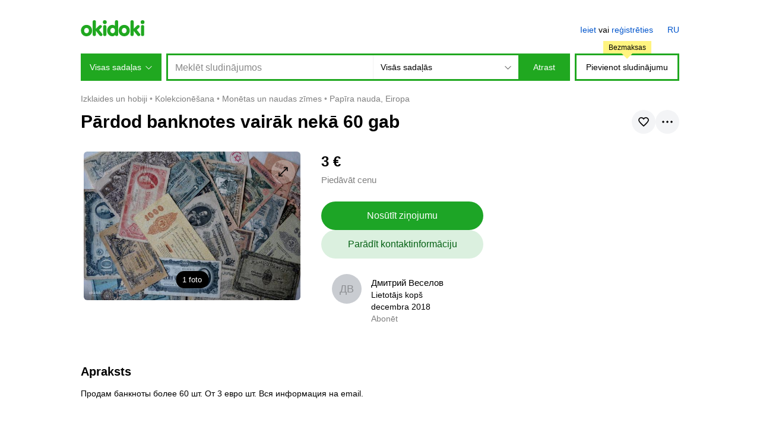

--- FILE ---
content_type: text/html; charset=utf-8
request_url: https://www.okidoki.lv/item/pardod-banknotes-vairak-neka-60-gab/8320798/
body_size: 12020
content:
<!doctype html>
<html lang="lv">
<head>
<meta charset="utf-8">
<title>Pārdod banknotes vairāk nekā 60 gab - Rīga, Rīga, Papīra nauda, Eiropa – okidoki</title>
<meta name="format-detection" content="telephone=no">
<meta property="og:title" content="Pārdod banknotes vairāk nekā 60 gab - Rīga, Rīga, Papīra nauda, Eiropa – okidoki">
<meta property="description" content="Pārdod banknotes vairāk nekā 60 gab: sludinājumi okidoki. Продам банкноты более 60 шт. От 3 евро шт. Вся информация на email.">
<meta property="og:description" content="Pārdod banknotes vairāk nekā 60 gab: sludinājumi okidoki. Продам банкноты более 60 шт. От 3 евро шт. Вся информация на email.">
<meta property="og:type" content="website">
<meta property="og:site_name" content="okidoki">
<link rel="apple-touch-icon" sizes="180x180" href="/apple-touch-icon.png">
<link rel="icon" type="image/png" sizes="32x32" href="/favicon-32x32.png">
<link rel="icon" type="image/png" sizes="16x16" href="/favicon-16x16.png">
<link rel="manifest" href="/site.webmanifest">
<meta property="og:url" content="https://www.okidoki.lv/item/pardod-banknotes-vairak-neka-60-gab/8320798/">
<meta property="og:image" content="https://img5.okidoki.st/c/7/3/1/631522/8320798/18031582_2.jpg">
<meta property="og:image:width" content="1169">
<meta property="og:image:height" content="800">
<meta name="theme-color" content="#20a820"/>
<link rel="canonical" href="https://www.okidoki.lv/item/pardod-banknotes-vairak-neka-60-gab/8320798/">
<link rel="alternate" media="only screen and (max-width: 640px)" href="https://m.okidoki.lv/item/pardod-banknotes-vairak-neka-60-gab/8320798/">
<link rel="alternate" href="https://www.okidoki.lv/ru/item/banknoty-bolee-60-sht/8320798/" hreflang="ru">
<link rel="stylesheet" type="text/css" href="/assets/css/packed.04705375a2d8e120e014.css">
<link rel="stylesheet" type="text/css" href="/assets/plugins/ckeditor5/ckeditor5-content.d42f80470763bf6833b1.css">
<script>
var isMobileVer = 0,
   language = 'lv',
   langUrl = '',
   country = 'LV';
window.okidoki = window.okidoki || {};
window.okidoki.userId = '0';
window.okidoki.pageId = '';
window.okidoki.pageRoot = 'item';
</script>
<script src="/assets/plugins/jquery/jquery.min.2c872dbe60f4ba70fb85.js"></script>
<script src="/assets/js/base.min.7f982397393d81b0f297.js"></script>
<script src="/assets/plugins/sentry/bundle.es5.min.a56f6361747c14bbc01f.js"></script>
<script src="/assets/plugins/protip/protip.min.28857d97dfb3b6333ab5.js"></script>
<script src="/assets/js/common/header.min.300a003e70a2f980c36c.js"></script>
<script src="/assets/js/item/common.min.c853ae54138a8d8b849d.js"></script>
<script src="/assets/js/common/lazyload.min.57c0e5bda79b4ac5247b.js"></script>
<script src="/assets/js/common/floatbanner.min.ae1a0fffa344e84cc39b.js"></script>
<script src="/assets/js/item/loan.min.2e1d28d0afae9b9ee456.js"></script>
<script src="/assets/plugins/fancybox/jquery.fancybox.min.c8389dcc13e7b866152c.js"></script>
<script>(function(w,d,s,l,i){w[l]=w[l]||[];w[l].push({'gtm.start':
new Date().getTime(),event:'gtm.js'});var f=d.getElementsByTagName(s)[0],
j=d.createElement(s),dl=l!='dataLayer'?'&l='+l:'';j.async=true;j.src=
'https://www.googletagmanager.com/gtm.js?id='+i+dl;f.parentNode.insertBefore(j,f);
})(window,document,'script','dataLayer','GTM-K9L95D2');</script>
</head>
<body>
<script>
Sentry.init({
   dsn: 'https://2008644367de451091fb5e83f4d59032@o204319.ingest.sentry.io/1320537',
   release: '20260123172209Z',
   environment: 'production',
   ignoreErrors: ['top.GLOBALS', 'Blocked a frame with origin', 'google.ads.search.Ads', 'TypeError: Failed to fetch', 'TypeError: NetworkError when attempting to fetch resource.', 'TypeError: Cancelled', /non-error promise rejection captured/i, 'Can\'t execute code from a freed script', /^ResizeObserver loop/i, 'Client timeout', /The operation was aborted/i, 'cancelled', 'отменено', /^NetworkError:/i, /^AbortError:/i, 'canceled', 'cancellation'],
   denyUrls: [/extensions\//i, /^chrome:\/\//i, /^resource:\/\//i, /proxyspare/],
   allowUrls: [/^https:\/\/www.okidoki.lv/],
   beforeSend: function (event) {
      if (location.search.indexOf('fbclid') !== -1) return null;
      if (event.culprit && event.culprit.indexOf('gpt/pubads') >= 0) return null;
      return event;
   }
});
if (window.okidoki && window.okidoki.userId && Number(window.okidoki.userId) != 0) Sentry.setUser({ id: window.okidoki.userId });
</script>
<noscript><iframe src="https://www.googletagmanager.com/ns.html?id=GTM-K9L95D2" height="0" width="0" style="display:none;visibility:hidden"></iframe></noscript>
<script type="text/javascript" src="/assets/js/common/wresize.min.2c5c33541170de04bf46.js"></script>
<div class="nonsticky-header">
<div class="content">
<div id="top">
<div class="top-content">
<p id="logo">
<a href="/">
<b>okidoki</b>
<svg xmlns="http://www.w3.org/2000/svg" width="108" height="27" viewBox="0 0 167 42"><title>okidoki</title><path d="M29.29557,27.11812C29.29557,35.40355,23.44936,42,14.6445,42,5.8464,42,0,35.40355,0,27.11812,0,18.83016,5.8464,12.233,14.6445,12.233,23.44936,12.233,29.29557,18.83016,29.29557,27.11812Zm-20.8958,0c0,3.79842,2.22244,6.96446,6.24458,6.96446,4.03255,0,6.24441-3.166,6.24441-6.96446,0-3.80171-2.21186-6.96752-6.24441-6.96752C10.62221,20.1506,8.39977,23.31641,8.39977,27.11812Zm119.61866,0C128.01843,35.40355,122.17222,42,113.36736,42c-8.7981,0-14.6445-6.59645-14.6445-14.88188,0-8.288,5.8464-14.88513,14.6445-14.88513C122.17222,12.233,128.01843,18.83016,128.01843,27.11812Zm-20.8958,0c0,3.79842,2.22244,6.96446,6.24457,6.96446,4.03255,0,6.24442-3.166,6.24442-6.96446,0-3.80171-2.21187-6.96752-6.24442-6.96752C109.34507,20.1506,107.12263,23.31641,107.12263,27.11812ZM30.76825,4.27671a4.22723,4.22723,0,1,1,8.45389,0V22.31312l6.87745-6.70185c1.46194-1.4249,2.71452-2.85,4.76837-2.85a3.891,3.891,0,0,1,4.11735,3.79936c0,1.47815-.97451,2.42819-2.97927,4.32832l-4.54919,4.37978,7.09682,8.76461c.86657,1.05473,2.0079,2.42495,2.0079,3.64015a3.92411,3.92411,0,0,1-4.17625,3.79988c-1.949,0-2.81573-.57879-4.60461-2.79621L39.32682,27.91135h-.10468V37.199a4.22721,4.22721,0,1,1-8.45389,0ZM62.47293,0a5.04128,5.04128,0,0,1,0,10.08256A4.95091,4.95091,0,0,1,57.53,5.04164,4.95258,4.95258,0,0,1,62.47293,0Zm-4.222,17.03565a4.22559,4.22559,0,1,1,8.45061,0V37.199a4.22559,4.22559,0,1,1-8.45061,0ZM97.53643,37.199A4.14612,4.14612,0,0,1,93.311,41.47335a4.36918,4.36918,0,0,1-3.95711-2.639A8.5292,8.5292,0,0,1,82.09036,42c-7.36817,0-13.57853-6.59645-13.57853-14.88188,0-8.288,6.21036-14.88513,13.57853-14.88513a10.02992,10.02992,0,0,1,6.99218,2.3221V4.27671a4.22723,4.22723,0,1,1,8.45389,0Zm-20.574-10.08087c0,3.79842,2.58351,6.96446,6.32158,6.96446,3.73789,0,5.79849-3.166,5.79849-6.96446,0-3.80171-2.0606-6.96752-5.79849-6.96752C79.546,20.1506,76.96247,23.31641,76.96247,27.11812ZM129.74505,4.27671a4.22723,4.22723,0,1,1,8.45389,0V22.31312l6.87767-6.70185c1.46172-1.4249,2.71449-2.85,4.76814-2.85a3.88912,3.88912,0,0,1,4.11754,3.79936c0,1.47815-.97484,2.42819-2.97927,4.32832l-4.54934,4.37978,7.09682,8.76461c.86982,1.05473,2.008,2.42495,2.008,3.64015a3.92009,3.92009,0,0,1-4.17625,3.79988c-1.949,0-2.81588-.57879-4.60479-2.79621l-8.45389-10.76579h-.10468V37.199a4.22721,4.22721,0,1,1-8.45389,0ZM161.468,0a5.04128,5.04128,0,1,1-5.04638,5.04164A5.02979,5.02979,0,0,1,161.468,0Zm-4.22876,17.03565a4.22558,4.22558,0,1,1,8.4506,0V37.199a4.22558,4.22558,0,1,1-8.4506,0Z" fill="#20a820"/></svg>
</a>
</p>
<!-- <div id="locate">
<div class="wrap">
<div id="location">
<p id="current-location"><svg focusable="false" xmlns="http://www.w3.org/2000/svg" width="12" height="12" viewBox="0 0 12 12"><path d="M11.9,0,0,5.3l5.8.8.5,5.5Z"/></svg><span><b>Latvija</b></span></p>
<div id="location-menu">
<div class="bwrap">
<div class="b">
<form class="disablesubmit" action="/" method="post">
<p id="location-search" class="c"><span class="s"><label for="location-value" class="hidden">Atrodiet pilsētu vai novadu</label> <input type="text" size="30" maxlength="50" id="location-value" placeholder="Atrodiet pilsētu vai novadu"></span></p>
</form>
</div>
</div>
</div>
</div>
</div>
</div> -->
<div id="menu">
<div class="auth"><a href="/login/">Ieiet</a> vai <a href="/register/">reģistrēties</a></div>
<ul><li class="lang">
<a href="/ru/item/banknoty-bolee-60-sht/8320798/" title="По-русски" hreflang="ru" rel="alternate">RU</a>
</li>
</ul>
</div>
</div>
</div>
<form class="disablesubmit" action="/buy/all/" method="get">
<div id="header">
<div id="header-categories">
<p class="button">Visas sadaļas<span></span></p>
<div class="panel">
<ul>
<li>
<p><a href="/auto/">Transports</a></p>
    <div class="subcategories">
    <h3><a href="/auto/">Transports</a></h3>
    <ul>
    <li><a href="/buy/1601/">Automobiļi</a></li><li><a href="/buy/1605/">Cits transports</a></li><li><a href="/buy/16051/">Komerctransports</a></li><li><a href="/buy/1603/">Motocikli</a></li><li><a href="/buy/16053/">Piekabes, kemperi</a></li><li><a href="/buy/1602/">Preces un rezerves daļas</a></li><li><a href="/buy/16052/">Sniega motocikli</a></li><li><a href="/buy/1604/">Ūdens transports</a></li>
    </ul>
    </div>
</li>
<li>
<p><a href="/realty/">Nekustamais īpašums</a></p>
    <div class="subcategories">
    <h3><a href="/realty/">Nekustamais īpašums</a></h3>
    <ul>
    <li><a href="/buy/1505/">Dzīvokļi</a></li><li><a href="/buy/1130/">Garāžas, stāvvietas</a></li><li><a href="/buy/1506/">Istabas</a></li><li><a href="/buy/1502/">Komerciālais nekustamais īpašums</a></li><li><a href="/buy/1504/">Mājas</a></li><li><a href="/buy/1040/">Mājas daļa</a></li><li><a href="/buy/1503/">Zeme</a></li>
    </ul>
    </div>
</li>
<li>
<p><a href="/buy/3612/">Darbs</a></p>
    <div class="subcategories">
    <h3><a href="/buy/3612/">Darbs</a></h3>
    <ul>
    <li><a href="/buy/361268/">Meklē darbu, CV</a></li><li><a href="/buy/361267/">Vakances</a></li>
    </ul>
    </div>
</li>
<li>
<p><a href="/buy/3611/">Dzīvnieki</a></p>
    <div class="subcategories">
    <h3><a href="/buy/3611/">Dzīvnieki</a></h3>
    <ul>
    <li><a href="/buy/361214/">Akvārijs</a></li><li><a href="/buy/361216/">Eksotiskie dzīvnieki</a></li><li><a href="/buy/361215/">Grauzēji</a></li><li><a href="/buy/361212/">Kaķi</a></li><li><a href="/buy/361217/">Lauksaimniecības dzīvnieki</a></li><li><a href="/buy/2017/">Preces mājdzīvniekiem</a></li><li><a href="/buy/361213/">Putni</a></li><li><a href="/buy/1124/">Sapārošana</a></li><li><a href="/buy/361211/">Suņi</a></li>
    </ul>
    </div>
</li>
<li>
<p><a href="/buy/20/">Māja un dārzs</a></p>
    <div class="subcategories">
    <h3><a href="/buy/20/">Māja un dārzs</a></h3>
    <ul>
    <li><a href="/buy/2008/">Dārzs</a></li><li><a href="/buy/2016/">Grilli</a></li><li><a href="/buy/2002/">Gultasveļa</a></li><li><a href="/buy/361241/">Malka, briketes, granulas</a></li><li><a href="/buy/2007/">Mēbeles un interjers</a></li><li><a href="/buy/2012/">Preces un piederumi virtuvei</a></li><li><a href="/buy/2003/">Remonts un celtniecība</a></li><li><a href="/buy/1175/">Sadzīves tehnika</a></li><li><a href="/buy/2006/">Ēdiens un dzērieni</a></li><li><a href="/buy/2025/">Cits</a></li>
    </ul>
    </div>
</li>
<li>
<p><a href="/buy/30/">Mode, stils un skaistums</a></p>
    <div class="subcategories">
    <h3><a href="/buy/30/">Mode, stils un skaistums</a></h3>
    <ul>
    <li><a href="/buy/3011/">Apavi sievietēm</a></li><li><a href="/buy/3006/">Apavi vīriešiem</a></li><li><a href="/buy/3007/">Formas tērpi</a></li><li><a href="/buy/33/">Juvelierizstrādājumi un pulksteņi</a></li><li><a href="/buy/1153/">Karnevālu kostīmi</a></li><li><a href="/buy/3008/">Kāzu apģērbi, aksesuāri</a></li><li><a href="/buy/1060/">Maternitātes apģērbs</a></li><li><a href="/buy/3009/">Sieviešu aksesuāri, somas</a></li><li><a href="/buy/3010/">Sieviešu apģērbi</a></li><li><a href="/buy/361228/">Veselība un skaistums</a></li><li><a href="/buy/3004/">Vīriešu aksesuāri</a></li><li><a href="/buy/3005/">Vīriešu apģērbi</a></li><li><a href="/buy/3013/">Citi apģērbi</a></li>
    </ul>
    </div>
</li>
<li>
<p><a href="/buy/35/">Pakalpojumi</a></p>
    <div class="subcategories">
    <h3><a href="/buy/35/">Pakalpojumi</a></h3>
    <ul>
    <li><a href="/buy/361262/">Apbedīšanas pakalpojumi</a></li><li><a href="/buy/3503/">Apģērbi un juvelierizstrādājumi pēc pasūtījuma</a></li><li><a href="/buy/361282/">Apģērbu un apavu remonts</a></li><li><a href="/buy/1194/">Aukles, slimnieku kopējas</a></li><li><a href="/buy/1243/">Biznesa pakalpojumi</a></li><li><a href="/buy/3507/">Celtniecība un remonts</a></li><li><a href="/buy/361266/">Dzīvnieku kopšana</a></li><li><a href="/buy/361265/">Dārzs un labiekārtošana</a></li><li><a href="/buy/3604/">Dāvanas, pasākumi</a></li><li><a href="/buy/3603/">Fotogrāfija, video</a></li><li><a href="/buy/3504/">Grafika un logotipi</a></li><li><a href="/buy/361285/">Iekārtas, ražošana</a></li><li><a href="/buy/3506/">Iespiešana</a></li><li><a href="/buy/3508/">Internets, datori</a></li><li><a href="/buy/3502/">Izklaides</a></li><li><a href="/buy/361264/">Lombardi un pirkšana</a></li><li><a href="/buy/361280/">Medicīna</a></li><li><a href="/buy/3505/">Mediji, apstrāde, kopijas</a></li>
    </ul>
    </div>
</li>
<li>
<p><a href="/buy/19/">Preces bērniem</a></p>
    <div class="subcategories">
    <h3><a href="/buy/19/">Preces bērniem</a></h3>
    <ul>
    <li><a href="/buy/1901/">Aprīkojums</a></li><li><a href="/buy/1106/">Autiņbiksītes un podi</a></li><li><a href="/buy/1904/">Automašīnu sēdekļi</a></li><li><a href="/buy/1216/">Bērnu aksesuāri</a></li><li><a href="/buy/1132/">Bērnu apavi</a></li><li><a href="/buy/3001/">Bērnu apģērbi</a></li><li><a href="/buy/1907/">Bērnu grāmatas</a></li><li><a href="/buy/1906/">Bērnu mēbeles</a></li><li><a href="/buy/1902/">Drošība un veselība</a></li><li><a href="/buy/1903/">Peldēšanās</a></li><li><a href="/buy/1905/">Pārtika</a></li><li><a href="/buy/1908/">Ratiņi</a></li><li><a href="/buy/361240/">Ratiņu piederumi</a></li><li><a href="/buy/1909/">Rotaļlietas</a></li><li><a href="/buy/1910/">Cits</a></li>
    </ul>
    </div>
</li>
<li>
<p><a href="/buy/26/">Elektronika</a></p>
    <div class="subcategories">
    <h3><a href="/buy/26/">Elektronika</a></h3>
    <ul>
    <li><a href="/buy/2606/">Audio un video</a></li><li><a href="/buy/2513/">Biroja aprīkojums un palīgmateriāli</a></li><li><a href="/buy/25/">Datoram preces</a></li><li><a href="/buy/361235/">Drones, quadcopters</a></li><li><a href="/buy/2502/">Galda datori</a></li><li><a href="/buy/2609/">Ietaise un aksesuāri</a></li><li><a href="/buy/13/">Kameras un foto</a></li><li><a href="/buy/2503/">Piezīmjdatori</a></li><li><a href="/buy/2514/">Planšetdatori, iPads un e-lasītāji</a></li><li><a href="/buy/14/">Telefoni</a></li><li><a href="/buy/22/">Videospēles, konsoles</a></li><li><a href="/buy/361222/">Viedie pulksteņi, fitnesa aproces</a></li><li><a href="/buy/2617/">Cits</a></li>
    </ul>
    </div>
</li>
<li>
<p><a href="/buy/23/">Izklaides un hobiji</a></p>
    <div class="subcategories">
    <h3><a href="/buy/23/">Izklaides un hobiji</a></h3>
    <ul>
    <li><a href="/buy/10/">Amatniecība</a></li><li><a href="/buy/18/">Biļetes</a></li><li><a href="/buy/29/">Ceļojumi un atpūta</a></li><li><a href="/buy/1131/">Dāvanu kartes</a></li><li><a href="/buy/361223/">Galda spēles</a></li><li><a href="/buy/24/">Grāmatas un žurnāli</a></li><li><a href="/buy/32/">Kino un DVD</a></li><li><a href="/buy/361236/">Kolekcionēšana</a></li><li><a href="/buy/28/">Mūzika</a></li><li><a href="/buy/34/">Mūzikas instrumenti</a></li><li><a href="/buy/3609/">Tabakas smēķēšana</a></li>
    </ul>
    </div>
</li>
<li>
<p><a href="/buy/17/">Biznesam</a></p>
    <div class="subcategories">
    <h3><a href="/buy/17/">Biznesam</a></h3>
    <ul>
    <li><a href="/buy/2023/">Darbības bizness</a></li><li><a href="/buy/1246/">Uzņēmuma aprīkojums</a></li>
    </ul>
    </div>
</li>
<li>
<p><a href="/buy/31/">Sporta inventārs</a></p>
    <div class="subcategories">
    <h3><a href="/buy/31/">Sporta inventārs</a></h3>
    <ul>
    <li><a href="/buy/3110/">Daivings</a></li><li><a href="/buy/1275/">Daiļslidošana</a></li><li><a href="/buy/3105/">Fitness</a></li><li><a href="/buy/3106/">Golfs</a></li><li><a href="/buy/361227/">Hokejs</a></li><li><a href="/buy/3104/">Jāšanas sports</a></li><li><a href="/buy/3108/">Makšķerēšana</a></li><li><a href="/buy/3107/">Medības</a></li><li><a href="/buy/1170/">Peintbols un airsoft</a></li><li><a href="/buy/361226/">Rutuliniai žaidimai</a></li><li><a href="/buy/1282/">Skrejritenis un giroskūteris</a></li><li><a href="/buy/1169/">Skrituļslidas</a></li><li><a href="/buy/3111/">Slēpes un sniega dēļi</a></li><li><a href="/buy/3102/">Sporta apavi</a></li><li><a href="/buy/3101/">Sporta apģērbi</a></li><li><a href="/buy/361239/">Sporta uzturs</a></li><li><a href="/buy/1279/">Sērfošana</a></li><li><a href="/buy/3109/">Teniss</a></li>
    </ul>
    </div>
</li>
<li class="all"><a href="/buy/">Visas sadaļas</a></li>
</ul>
</div>
</div>
<div id="header-search">
<div class="wrap">
<div class="query"><input id="search_query" name="query" type="text" value="" size="60" maxlength="100" autocomplete="off" placeholder="Meklēt sludinājumos" data-query=""></div>
<div class="categories">
<div class="oselect">
<div class="oselect-wrap">
<p><span class="oselect-title-wrap"><span class="oselect-title">Visās sadaļās</span><span class="oselect-arrow"><svg focusable="false" width="11" height="6" viewBox="0 0 11 6"><path d="M5.5,5.99707.21.707.917,0,5.5,4.583,10.083,0l.707.707Z"/></svg></span></span></p>
<div class="oselect-holder">
<div class="oselect-holder-wrap">
<div>
<select name="c">
<option value="0" selected>Visās sadaļās</option>
<option value="3612">Darbs</option>
<option value="3611">Dzīvnieki</option>
<option value="26">Elektronika</option>
<option value="23">Izklaides un hobiji</option>
<option value="30">Mode, stils un skaistums</option>
<option value="20">Māja un dārzs</option>
<option value="15">Nekustamais īpašums</option>
<option value="35">Pakalpojumi</option>
<option value="19">Preces bērniem</option>
<option value="31">Sporta inventārs</option>
<option value="16">Transports</option>
<option value="17">Biznesam</option>
</select>
</div>
</div>
</div>
</div>
</div>
</div>
<p class="button"><input type="submit" value="Atrast"></p>
</div>
</div>
<div id="header-add">
<p><a href="/my/items/add/" class="js-gt-cil">Pievienot sludinājumu</a> <small><i>Bezmaksas</i></small></p>
</div>
</div>
</form>
</div>
</div>
<div id="page">
<!-- <script>
var locationData = {
   linkRegionAll: { text:'Visi sludinājumi', url:'/?gid=0' },
   linkRegionOnly: { text:'Visi novada sludinājumi' },
   linkRegionChange: { text:'Nomainīt novadu' },
   regionPager: { textPrev: 'Iepriekšējie', textNext: 'Nākamie', total:2 }
}
</script> -->
<div class="content">
<ul class="breadcrumbs">
<li class="home"><a href="/">Sludinājumi</a></li>
<li itemprop="itemListElement" itemscope itemtype="http://schema.org/ListItem">
<a itemprop="item" href="/buy/23/"><span itemprop="name">Izklaides un hobiji</span></a>
<meta itemprop="position" content="1">
</li>
<li itemprop="itemListElement" itemscope itemtype="http://schema.org/ListItem">
<a itemprop="item" href="/buy/361236/"><span itemprop="name">Kolekcionēšana</span></a>
<meta itemprop="position" content="2">
</li>
<li itemprop="itemListElement" itemscope itemtype="http://schema.org/ListItem">
<a itemprop="item" href="/buy/12/"><span itemprop="name">Monētas un naudas zīmes</span></a>
<meta itemprop="position" content="3">
</li>
<li itemprop="itemListElement" itemscope itemtype="http://schema.org/ListItem">
<a itemprop="item" href="/buy/1205/"><span itemprop="name">Papīra nauda, Eiropa</span></a>
<meta itemprop="position" content="4">
</li>
</ul>
<script>
var galleryAdLeft = "",
    galleryAdRight = "",
    alertLocale = {
        removeMessage: 'Jūs esat pārliecināts?',
        cancel: 'Atcelt',
        confirm: 'OK'
    };
</script>
<div id="item_wrapper" class="item-wrapper" itemscope itemtype="http://schema.org/Product" data-item="8320798" data-offer-response-realty="<b>Paldies!</b> <br/><br/>Jūsu pieteikums ir veiksmīgi nosūtīts oki<i>doki</i> partneriem. <br/>Ar jums sazināsies tuvākajā laikā, lai apspriestu iespējamo piedāvājumu par jūsu nekustamo īpašumu." data-offer-response-transport="<b>Paldies!</b> <br/><br/>Jūsu pieteikums ir veiksmīgi nosūtīts oki<i>doki</i> partneriem. <br/>Ar jums sazināsies tuvākajā laikā, lai apspriestu iespējamo piedāvājumu par aizdevumu pret jūsu transportlīdzekļa ķīlu.">
<div class="item-top">
    <div class="item-title">
        <h1 itemprop="name">Pārdod banknotes vairāk nekā 60 gab</h1>
        <div id="tooltip-item-tools" class="hidden">
            <div class="item-title__tool-popup">
                <ul>
                    <li class="item-title__tool-item js-clipboard" data-response="Saite nokopēta">
                        <svg width="16" height="16" viewBox="0 0 16 16" fill="none" stroke="currentColor" stroke-width="1.7"  stroke-miterlimit="10" xmlns="http://www.w3.org/2000/svg">
                            <path d="M6.93998 9.05998C6.15998 8.27998 6.15998 7.00998 6.93998 6.22998L10.48 2.68998C11.26 1.90998 12.53 1.90998 13.31 2.68998C14.09 3.46998 14.09 4.73998 13.31 5.51998L11.19 7.63998"/>
                            <path d="M9.05998 6.93994C9.83998 7.71994 9.83998 8.98994 9.05998 9.76994L5.51998 13.3099C4.73998 14.0899 3.46998 14.0899 2.68998 13.3099C1.90998 12.5299 1.90998 11.2599 2.68998 10.4799L4.80998 8.35994"/>
                        </svg>
                        <span>Kopēt saiti</span>
                    </li>
                    <li class="item-title__tool-item item-title__tool-item--report js-report" data-report="8320798">
                        <svg width="16" height="16" viewBox="0 0 16 16" fill="none" stroke="currentColor" stroke-width="1.7"  stroke-linecap="round" xmlns="http://www.w3.org/2000/svg">
                            <path d="M2 1V15"/>
                            <path d="M4 8.5H7.5C8.82 8.5 6.13 10.5 8 10.5H14C12.86 8.28 12.78 6.62 14 4.5H8.3C6.69 4.5 9.1 2.5 7.8 2.5H4C6.4 5.48 4 8.5 4 8.5Z"/>
                        </svg>
                        <span>Paziņojums par pārkāpumu</span>
                    </li>
                </ul>
            </div>
        </div>
        <div id="report_modal_content" class="hidden">
            <div class="ok-modal report-modal">
                <div class="ok-modal__header"><h4>Paziņojums par pārkāpumu</h4></div>
                <div class="ok-modal__content">
                    <div class="modal-form">
                        <form action="/item/pardod-banknotes-vairak-neka-60-gab/8320798/report/" method="post" class="disablesubmit">
                            <input type="hidden" name="p" value="1">
                            <div class="layer layer-last report-message ok-input">
                                <textarea name="description" rows="4" placeholder="Sīkāk par pārkāpumu"></textarea>
                            </div>
                            <div class="ok-modal__buttons buttons">
                                <div><button class="ok-button ok-button--100 ok-button--grey report-step-back" type="button"><span>Atpakaļ</span></button></div>
                                <div><button class="ok-button ok-button--100 ok-button--primary" type="submit" disabled><span>Nosūtīt</span></button></div>
                            </div>
                        </form>
                    </div>
                    <div class="report-sent hidden">
                        <div class="msg-sent">
                            <div class="sent-image">
                                <svg height="100" viewBox="1 -40 511.99892 511" width="100" xmlns="http://www.w3.org/2000/svg"><path d="m470.109375.5h-428.21875c-23.097656 0-41.890625 18.789062-41.890625 41.890625v272.566406c0 23.097657 18.792969 41.890625 41.890625 41.890625h148.574219l52.59375 69.0625c3.078125 4.039063 7.863281 6.410156 12.945312 6.410156 5.078125 0 9.867188-2.371093 12.945313-6.410156l52.59375-69.0625h148.566406c23.097656 0 41.890625-18.792968 41.890625-41.890625v-272.566406c0-23.101563-18.792969-41.890625-41.890625-41.890625zm9.347656 314.457031c0 5.152344-4.191406 9.347657-9.347656 9.347657h-156.628906c-5.078125 0-9.867188 2.371093-12.945313 6.410156l-44.53125 58.480468-44.53125-58.480468c-3.078125-4.039063-7.867187-6.410156-12.945312-6.410156h-156.640625c-5.152344 0-9.34375-4.195313-9.34375-9.347657v-272.566406c0-5.15625 4.191406-9.347656 9.34375-9.347656h428.222656c5.152344 0 9.347656 4.191406 9.347656 9.347656zm0 0"/><path d="m318.53125 118.84375-83.1875 83.1875-41.875-41.875c-6.355469-6.355469-16.65625-6.355469-23.011719 0-6.355469 6.351562-6.355469 16.65625 0 23.007812l53.378907 53.382813c3.179687 3.175781 7.34375 4.765625 11.507812 4.765625 4.160156 0 8.328125-1.589844 11.503906-4.765625l94.691406-94.695313c6.355469-6.355468 6.355469-16.65625 0-23.011718-6.351562-6.351563-16.652343-6.351563-23.007812.003906zm0 0"/></svg>
                            </div>
                            <div>
                                <div class="sent-text"><p>Paldies par palīdzību!</p></div>
                                <p>Tādi apelācija padara vietni oki<i>doki</i> labāku.</p>
                            </div>
                        </div>
                        <div class="autoclose"></div>
                    </div>
                </div>
            </div>
        </div>
        <div class="item-title__buttons">
            <button id="item-favorite" class="ok-round-button ok-round-button--favorites">
                <div class="a">
                    <svg width="24" height="24" viewBox="0 0 24 24" fill="none" xmlns="http://www.w3.org/2000/svg">
                        <path d="M15.6364 5C13.4545 5 12 7.1 12 7.1C12 7.1 10.5455 5 8.36364 5C4.72727 5 4 7.8 4 9.2C4 12 7.63636 14.8 12 19C16.3636 14.8 20 12 20 9.2C20 7.8 19.2727 5 15.6364 5Z" stroke="currentColor" stroke-width="1.7"/>
                    </svg>
                    <svg width="24" height="24" viewBox="0 0 24 24" fill="currentColor" xmlns="http://www.w3.org/2000/svg">
                        <path d="M15.6364 5C13.4545 5 12 7.1 12 7.1C12 7.1 10.5455 5 8.36364 5C4.72727 5 4 7.8 4 9.2C4 12 7.63636 14.8 12 19C16.3636 14.8 20 12 20 9.2C20 7.8 19.2727 5 15.6364 5Z" stroke="currentColor" stroke-width="1.7"/>
                    </svg>
                </div>
            </button>
            <button id="tools_button" class="ok-round-button ok-round-button--tools protip" data-pt-title="#tooltip-item-tools" data-pt-arrow="false" data-pt-classes="protip-container--tools" data-pt-position="bottom-right" data-pt-interactive="true" data-pt-trigger="click">
                <svg width="24" height="24" viewBox="0 0 24 24" fill="currentColor" xmlns="http://www.w3.org/2000/svg">
                    <path d="M12 13.75C12.9665 13.75 13.75 12.9665 13.75 12C13.75 11.0335 12.9665 10.25 12 10.25C11.0335 10.25 10.25 11.0335 10.25 12C10.25 12.9665 11.0335 13.75 12 13.75Z" fill="black"/>
                    <path d="M5 13.75C5.9665 13.75 6.75 12.9665 6.75 12C6.75 11.0335 5.9665 10.25 5 10.25C4.0335 10.25 3.25 11.0335 3.25 12C3.25 12.9665 4.0335 13.75 5 13.75Z" fill="black"/>
                    <path d="M19 13.75C19.9665 13.75 20.75 12.9665 20.75 12C20.75 11.0335 19.9665 10.25 19 10.25C18.0335 10.25 17.25 11.0335 17.25 12C17.25 12.9665 18.0335 13.75 19 13.75Z" fill="black"/>
                </svg>
            </button>
        </div>
    </div>
</div>
<div class="item-page" data-root-id="23" data-sub-id="1205">
<div class="left-column">
<div class="item-wrap">
<div class="top-info__wrapper">
<div class="top-info__column top-info__column--left">
<div class="item-main with-photos">
<div class="item-photos" data-photos="" data-alt-photo=" ($%&nbsp;no&nbsp;1)" data-alt-video=" (video)">
		<div class="item-photos__main" data-photos="main">
				<div class="item-photos__track item-photos__track--main" data-photos="main-list">
				</div>
				<ul class="item-photos__tags">
                    <li class="item-photos__tag item-photos__tag--image item-photos__tag--active" data-photos="btn-fullscreen" data-item="current">
                        <button class="ok-button"><span class="item-photos__counter item-photos__counter--current"></span><span class="item-photos__counter item-photos__counter--total">1</span>&nbsp;<span>foto</span></button>
                    </li>
				</ul>
				<button class="item-photos__button item-photos__button--fullscreen" data-photos="btn-fullscreen" data-item="current">
						<svg width="16" height="16" viewBox="0 0 16 16" fill="none" stroke="currentColor" stroke-width="1.7" xmlns="http://www.w3.org/2000/svg"><path d="M9 1H15V7"/><path d="M2 14L14 2" stroke-linecap="square"/><path d="M7 15L1 15L0.999999 9"/></svg>
				</button>
				<button class="item-photos__button item-photos__button--prev hidden" data-photos="btn-nav" data-direction="prev">
						<svg width="16" height="16" viewBox="0 0 16 16" fill="none" stroke="currentColor" stroke-width="1.7" xmlns="http://www.w3.org/2000/svg"><path d="M8 14.5L1.5 8L8 1.5" stroke-miterlimit="10"/><path d="M2 8H16"/></svg>
				</button>
				<button class="item-photos__button item-photos__button--next hidden" data-photos="btn-nav" data-direction="next">
						<svg width="16" height="16" viewBox="0 0 16 16" fill="none" stroke="currentColor" stroke-width="1.7" xmlns="http://www.w3.org/2000/svg"><path d="M8 14.5L1.5 8L8 1.5" stroke-miterlimit="10"/><path d="M2 8H16"/></svg>
				</button>
		</div>
		<div class="item-photos__sub" data-photos="thumbnails" style="display: none">
				<div class="item-photos__track item-photos__track--subnav" data-photos="thumbnails-list">
								<div class="initial"  style="cursor: pointer">
									<img src="https://img5.okidoki.st/c/7/3/1/631522/8320798/18031582_6.jpg" height="95" width="70" alt="Pārdod banknotes vairāk nekā 60 gab (1 foto no 1)"/>
								</div>
				</div>
				<button class="item-photos__button item-photos__button--prev hidden" data-photos="btn-nav" data-direction="prev">
						<svg width="16" height="16" viewBox="0 0 16 16" fill="none" stroke="currentColor" stroke-width="1.7" xmlns="http://www.w3.org/2000/svg"><path d="M8 14.5L1.5 8L8 1.5" stroke-miterlimit="10"/><path d="M2 8H16"/></svg>
				</button>
				<button class="item-photos__button item-photos__button--next hidden" data-photos="btn-nav" data-direction="next">
						<svg width="16" height="16" viewBox="0 0 16 16" fill="none" stroke="currentColor" stroke-width="1.7" xmlns="http://www.w3.org/2000/svg"><path d="M8 14.5L1.5 8L8 1.5" stroke-miterlimit="10"/><path d="M2 8H16"/></svg>
				</button>
		</div>
</div>
<script>
		const $thumbnails = $('[data-photos="thumbnails"]');
		if ($thumbnails.find('li').length > 1 || $('[data-item="youtube"]').length) {
				$thumbnails.show();
		}
</script>
</div>
<!-- featured parameters -->
<!-- end of featured parameters -->
</div>
<div class="top-info__column top-info__column--right">
<div class="user-info-wrapper">
<!-- right info section -->
<!-- price block -->
<div class="item-price" itemprop="offers">
<div class="item-price-content">
<p class="price">3 €</p>
</div>
<p class="hidden"><span itemprop="priceCurrency" content="EUR">€</span> <span itemprop="price">3.00</span></p>
<div itemprop="offers" itemscope itemtype="http://schema.org/Offer">
<p class="bestoffer"><span class="js-redirect-item" data-redirect="/login/?r=item/pardod-banknotes-vairak-neka-60-gab/8320798/?request=bestoffer">Piedāvāt cenu</span></p>
</div>
<p class="item-price-details">
    <span class="hidden" itemprop="eligibleQuantity" itemscope itemtype="http://schema.org/QuantitativeValue">1</span>
</p>
</div>
<!-- deposit block -->
<!-- contacts block -->
<div class="user-info">
    <div>
                <button class="ok-button ok-button--100 ok-button--medium ok-button--primary js-redirect-item js-gt-message" data-redirect="/my/messages/compose/01czxqvharp3nspt7zpwb1h9fx/?item=8320798">
                    <span>Nosūtīt ziņojumu</span>
                </button>
                <div id="advice_modal_content" class="hidden">
                    <div class="ok-modal advice-modal">
                        <div class="ok-modal__content">
                            <div class="advice-number-wrapper">
                                <h3>Дмитрий Веселов</h3>
                                <h2><a id="advice_number" href="#"></a></h2>
                            </div>
                            <p>Sakiet, ka atradāt šo sludinājumu vietnē oki<i>doki</i>. <br/>Nepiekrītiet prasībai veikt priekšapmaksu.</p>
                        </div>
                        <div class="ok-modal__content ok-modal__content--separated">
                            <div class="user-block__visible">
                                <div class="avatar-initials">
<span class="noavatar">ДВ</span>
</div>
                                <ul class="user-block__details">
                                    <li class="user-block__name">Дмитрий Веселов</li>
                                    <li>Lietotājs kopš decembra&nbsp;2018</li>
                                </ul>
                            </div>
                        </div>
                    </div>
                </div>
                <button id="request_contacts" class="ok-button ok-button--100 ok-button--medium ok-button--secondary js-tga" data-item="8320798">
                    <span>Parādīt kontaktinformāciju</span>
                </button>
    </div>
<!-- user info block -->
    <div class="user-block">
        <div class="user-block__visible">
            <div class="avatar-initials">
<span class="noavatar">ДВ</span>
</div>
            <ul class="user-block__details">
                <li class="user-block__name a">Дмитрий Веселов</li>
                <li>Lietotājs kopš decembra&nbsp;2018</li>
                <li class="user-block__subscribe">
                    <span>Abonēt</span>
                </li>
            </ul>
        </div>
        <div class="user-block__popup">
            <div class="user-block__popup-content">
                <div class="user-block__visible">
                    <div class="avatar-initials">
<span class="noavatar">ДВ</span>
</div>
                    <ul class="user-block__details">
                        <li class="user-block__name">Дмитрий Веселов</li>
                        <li>Lietotājs kopš decembra&nbsp;2018</li>
                        <li class="user-block__feedback">
                            <span class="js-feedback-score" data-score="0"></span>
                            <div class="user-block__feedback-outer">
                                <div class="user-block__feedback-inner" style="width:0%;"></div>
                            </div>
                        </li>
                        <li class="user-block__subscribe">
                            <div class="user-favorite" data-text-target=".user-block__subscribe span">
                                <span class="a"><span>Abonēt</span></span>
                            </div>
                        </li>
                    </ul>
                </div>
            </div>
            <script>
            $('.user-favorite').favorite({item:8320798, user:'01czxqvharp3nspt7zpwb1h9fx'});
            </script>
            <div class="user-block__popup-footer">
                <a href="/buy/all/?user=01czxqvharp3nspt7zpwb1h9fx">1 lietotāju sludinājumu</a>
            </div>
        </div>
    </div>
</div>
</div>
<div class="user-info-buffer"></div>
</div>
</div>
<div class="details">
<div>
<div id="description">
<div>
<div>
<div class="item-section-heading-wrapper">
    <h3 class="item-section-heading">Apraksts</h3>
</div>
<div class="description ck-content" itemprop="description">
    <div class="description-limiter">
        <div class="limiter-content">
            <div class="item-description-text ck-content"><p>Продам банкноты более 60 шт. От 3 евро шт. Вся информация на email.&nbsp;</p></div>
            <div class="a hidden description-trigger">
                <span class="text">
                    <span>Parādīt vairāk</span>
                    <svg width="16" height="16" viewBox="0 0 16 16" fill="none" stroke="currentColor" stroke-width="1.7" stroke-miterlimit="10" xmlns="http://www.w3.org/2000/svg">
                        <path d="M14.5 5.5L8 12L1.5 5.5"/>
                    </svg>
                </span>
                <span class="shadow"></span>
            </div>
        </div>
    </div>
</div>
</div>
<div>
<!-- regular parameters -->
<!-- end of regular parameters -->
</div>
</div>
<div class="location">
<h3 class="item-section-heading">Atrašanās vieta</h3>
<div class="data" itemprop="availableAtOrFrom" itemscope itemtype="http://schema.org/Place">
<div class="marker">
    <svg width="20" height="20" viewBox="0 0 20 20" fill="none" stroke="currentColor" stroke-width="1.7" stroke-linejoin="round" xmlns="http://www.w3.org/2000/svg">
        <path d="M15.25 7.05C15.25 10.93 10 18 10 18C10 18 4.75 10.93 4.75 7.05C4.75 4.17 7.06 2 10 2C12.94 2 15.25 4.18 15.25 7.05Z"/>
        <path d="M10 8C9.17 8 8.5 7.33 8.5 6.5C8.5 5.67 9.17 5 10 5C10.83 5 11.5 5.67 11.5 6.5C11.5 7.33 10.83 8 10 8Z"/>
    </svg>
    <span itemprop="address">Rīga, Rīga</span>
</div>
</div>
</div>
</div>
</div>
</div>
</div>
<div class="stats-views">
    <div class="stats-views__item">
        <p>№<span itemprop="productID">8320798</span></p>
    </div>
    <div class="stats-views__item">
        <span>02.01.2026</span>
    </div>
    <div class="stats-views__item protip" data-pt-title="Apskatījuši lietotāji">
        <span>3172&nbsp;Kopā, +1&nbsp;šodien</span>
    </div>
</div>
</div>
<div class="right-column">
<div class="right-column-ad-placeholder"></div>
</div>
</div>
<div class="similar">
<h3 class="item-section-heading">Līdzīgi sludinājumi</h3>
<div class="classifieds classifieds--gallery classifieds--similar">
    <ul>
            <li class="classifieds__item">
    <div class="offer-card offer-card--similar">
      <div class="offer-card__inner">
        <div class="offer-card__image">
          <a class="offer-card__image-link" href="/item/25-lat-1938/10547285/" title="25 lat 1938">
              <div class="hidden photos" data-photos='[{"photoPreview_height":337,"photoThumbnail_src":"https://img8.okidoki.st/c/6/5/4/554059/10547285/23571914_6.jpg","if_main":true,"photoPreview_width":600,"pnr":1,"photoFullsize_width":804,"photoFullsize_src":"https://img8.okidoki.st/c/6/5/4/554059/10547285/23571914_2.jpg","id":23571914,"photoFullsize_height":452,"photoPreview_src":"https://img8.okidoki.st/c/6/5/4/554059/10547285/23571914_8.jpg","if_loader":false}]'> </div>
              <noscript>
                <img src="https://img8.okidoki.st/c/6/5/4/554059/10547285/23571914_8.jpg" alt="25 lat 1938" />
              </noscript>
              <img src="/i/common/px.gif" data-src="https://img8.okidoki.st/c/6/5/4/554059/10547285/23571914_8.jpg" alt="25 lat 1938" />
          </a>
        </div>
        <div class="offer-card__content">
          <div class="offer-card__desc">
            <h3 class="offer-card__title">
              <a class="offer-card__title-link" href="/item/25-lat-1938/10547285/">
                <span class="offer-card__title-inner">25 lat 1938</span>
              </a>
            </h3>
          </div>
        </div>
      </div>
    </div>
</li>
            <li class="classifieds__item">
    <div class="offer-card offer-card--similar">
      <div class="offer-card__inner">
        <div class="offer-card__image">
          <a class="offer-card__image-link" href="/item/20-lat-1925/10547298/" title="20 lat 1925">
              <div class="hidden photos" data-photos='[{"photoPreview_height":339,"photoThumbnail_src":"https://img7.okidoki.st/c/6/5/4/554059/10547298/23571954_6.jpg","if_main":true,"photoPreview_width":600,"pnr":1,"photoFullsize_width":1153,"photoFullsize_src":"https://img7.okidoki.st/c/6/5/4/554059/10547298/23571954_2.jpg","id":23571954,"photoFullsize_height":651,"photoPreview_src":"https://img7.okidoki.st/c/6/5/4/554059/10547298/23571954_8.jpg","if_loader":false}]'> </div>
              <noscript>
                <img src="https://img7.okidoki.st/c/6/5/4/554059/10547298/23571954_8.jpg" alt="20 lat 1925" />
              </noscript>
              <img src="/i/common/px.gif" data-src="https://img7.okidoki.st/c/6/5/4/554059/10547298/23571954_8.jpg" alt="20 lat 1925" />
          </a>
        </div>
        <div class="offer-card__content">
          <div class="offer-card__desc">
            <h3 class="offer-card__title">
              <a class="offer-card__title-link" href="/item/20-lat-1925/10547298/">
                <span class="offer-card__title-inner">20 lat 1925</span>
              </a>
            </h3>
          </div>
        </div>
      </div>
    </div>
</li>
            <li class="classifieds__item">
    <div class="offer-card offer-card--similar">
      <div class="offer-card__inner">
        <div class="offer-card__image">
          <a class="offer-card__image-link" href="/item/10-lat-1937/10547316/" title="10 lat 1937">
              <div class="hidden photos" data-photos='[{"photoPreview_height":334,"photoThumbnail_src":"https://img5.okidoki.st/c/6/5/4/554059/10547316/23571999_6.jpg","if_main":true,"photoPreview_width":600,"pnr":1,"photoFullsize_width":804,"photoFullsize_src":"https://img5.okidoki.st/c/6/5/4/554059/10547316/23571999_2.jpg","id":23571999,"photoFullsize_height":448,"photoPreview_src":"https://img5.okidoki.st/c/6/5/4/554059/10547316/23571999_8.jpg","if_loader":false}]'> </div>
              <noscript>
                <img src="https://img5.okidoki.st/c/6/5/4/554059/10547316/23571999_8.jpg" alt="10 lat 1937" />
              </noscript>
              <img src="/i/common/px.gif" data-src="https://img5.okidoki.st/c/6/5/4/554059/10547316/23571999_8.jpg" alt="10 lat 1937" />
          </a>
        </div>
        <div class="offer-card__content">
          <div class="offer-card__desc">
            <h3 class="offer-card__title">
              <a class="offer-card__title-link" href="/item/10-lat-1937/10547316/">
                <span class="offer-card__title-inner">10 lat 1937</span>
              </a>
            </h3>
          </div>
        </div>
      </div>
    </div>
</li>
            <li class="classifieds__item">
    <div class="offer-card offer-card--similar">
      <div class="offer-card__inner">
        <div class="offer-card__image">
          <a class="offer-card__image-link" href="/item/500-lat-1929/10547306/" title="500 lat 1929">
              <div class="hidden photos" data-photos='[{"photoPreview_height":336,"photoThumbnail_src":"https://img7.okidoki.st/c/6/5/4/554059/10547306/23571975_6.jpg","if_main":true,"photoPreview_width":600,"pnr":1,"photoFullsize_width":1200,"photoFullsize_src":"https://img7.okidoki.st/c/6/5/4/554059/10547306/23571975_2.jpg","id":23571975,"photoFullsize_height":672,"photoPreview_src":"https://img7.okidoki.st/c/6/5/4/554059/10547306/23571975_8.jpg","if_loader":false}]'> </div>
              <noscript>
                <img src="https://img7.okidoki.st/c/6/5/4/554059/10547306/23571975_8.jpg" alt="500 lat 1929" />
              </noscript>
              <img src="/i/common/px.gif" data-src="https://img7.okidoki.st/c/6/5/4/554059/10547306/23571975_8.jpg" alt="500 lat 1929" />
          </a>
        </div>
        <div class="offer-card__content">
          <div class="offer-card__desc">
            <h3 class="offer-card__title">
              <a class="offer-card__title-link" href="/item/500-lat-1929/10547306/">
                <span class="offer-card__title-inner">500 lat 1929</span>
              </a>
            </h3>
          </div>
        </div>
      </div>
    </div>
</li>
            <li class="classifieds__item">
    <div class="offer-card offer-card--similar">
      <div class="offer-card__inner">
        <div class="offer-card__image">
          <a class="offer-card__image-link" href="/item/100-lat-1939/10547301/" title="100 lat 1939">
              <div class="hidden photos" data-photos='[{"photoPreview_height":322,"photoThumbnail_src":"https://img5.okidoki.st/c/6/5/4/554059/10547301/23571963_6.jpg","if_main":true,"photoPreview_width":600,"pnr":1,"photoFullsize_width":1183,"photoFullsize_src":"https://img5.okidoki.st/c/6/5/4/554059/10547301/23571963_2.jpg","id":23571963,"photoFullsize_height":634,"photoPreview_src":"https://img5.okidoki.st/c/6/5/4/554059/10547301/23571963_8.jpg","if_loader":false}]'> </div>
              <noscript>
                <img src="https://img5.okidoki.st/c/6/5/4/554059/10547301/23571963_8.jpg" alt="100 lat 1939" />
              </noscript>
              <img src="/i/common/px.gif" data-src="https://img5.okidoki.st/c/6/5/4/554059/10547301/23571963_8.jpg" alt="100 lat 1939" />
          </a>
        </div>
        <div class="offer-card__content">
          <div class="offer-card__desc">
            <h3 class="offer-card__title">
              <a class="offer-card__title-link" href="/item/100-lat-1939/10547301/">
                <span class="offer-card__title-inner">100 lat 1939</span>
              </a>
            </h3>
          </div>
        </div>
      </div>
    </div>
</li>
            <li class="classifieds__item">
    <div class="offer-card offer-card--similar">
      <div class="offer-card__inner">
        <div class="offer-card__image">
          <a class="offer-card__image-link" href="/item/10-lat-1925/10547289/" title="10 lat 1925">
              <div class="hidden photos" data-photos='[{"photoPreview_height":317,"photoThumbnail_src":"https://img5.okidoki.st/c/6/5/4/554059/10547289/23571924_6.jpg","if_main":true,"photoPreview_width":600,"pnr":1,"photoFullsize_width":1200,"photoFullsize_src":"https://img5.okidoki.st/c/6/5/4/554059/10547289/23571924_2.jpg","id":23571924,"photoFullsize_height":634,"photoPreview_src":"https://img5.okidoki.st/c/6/5/4/554059/10547289/23571924_8.jpg","if_loader":false}]'> </div>
              <noscript>
                <img src="https://img5.okidoki.st/c/6/5/4/554059/10547289/23571924_8.jpg" alt="10 lat 1925" />
              </noscript>
              <img src="/i/common/px.gif" data-src="https://img5.okidoki.st/c/6/5/4/554059/10547289/23571924_8.jpg" alt="10 lat 1925" />
          </a>
        </div>
        <div class="offer-card__content">
          <div class="offer-card__desc">
            <h3 class="offer-card__title">
              <a class="offer-card__title-link" href="/item/10-lat-1925/10547289/">
                <span class="offer-card__title-inner">10 lat 1925</span>
              </a>
            </h3>
          </div>
        </div>
      </div>
    </div>
</li>
            <li class="classifieds__item">
    <div class="offer-card offer-card--similar">
      <div class="offer-card__inner">
        <div class="offer-card__image">
          <a class="offer-card__image-link" href="/item/5-lat-1940/10547312/" title="5 lat 1940">
              <div class="hidden photos" data-photos='[{"photoPreview_height":334,"photoThumbnail_src":"https://img7.okidoki.st/c/6/5/4/554059/10547312/23571991_6.jpg","if_main":true,"photoPreview_width":600,"pnr":1,"photoFullsize_width":1161,"photoFullsize_src":"https://img7.okidoki.st/c/6/5/4/554059/10547312/23571991_2.jpg","id":23571991,"photoFullsize_height":646,"photoPreview_src":"https://img7.okidoki.st/c/6/5/4/554059/10547312/23571991_8.jpg","if_loader":false}]'> </div>
              <noscript>
                <img src="https://img7.okidoki.st/c/6/5/4/554059/10547312/23571991_8.jpg" alt="5 lat 1940" />
              </noscript>
              <img src="/i/common/px.gif" data-src="https://img7.okidoki.st/c/6/5/4/554059/10547312/23571991_8.jpg" alt="5 lat 1940" />
          </a>
        </div>
        <div class="offer-card__content">
          <div class="offer-card__desc">
            <h3 class="offer-card__title">
              <a class="offer-card__title-link" href="/item/5-lat-1940/10547312/">
                <span class="offer-card__title-inner">5 lat 1940</span>
              </a>
            </h3>
          </div>
        </div>
      </div>
    </div>
</li>
            <li class="classifieds__item">
    <div class="offer-card offer-card--similar">
      <div class="offer-card__inner">
        <div class="offer-card__image">
          <a class="offer-card__image-link" href="/item/20-lat-1935/10547293/" title="20 lat 1935">
              <div class="hidden photos" data-photos='[{"photoPreview_height":289,"photoThumbnail_src":"https://img8.okidoki.st/c/6/5/4/554059/10547293/23571945_6.jpg","if_main":true,"photoPreview_width":600,"pnr":1,"photoFullsize_width":1200,"photoFullsize_src":"https://img8.okidoki.st/c/6/5/4/554059/10547293/23571945_2.jpg","id":23571945,"photoFullsize_height":577,"photoPreview_src":"https://img8.okidoki.st/c/6/5/4/554059/10547293/23571945_8.jpg","if_loader":false}]'> </div>
              <noscript>
                <img src="https://img8.okidoki.st/c/6/5/4/554059/10547293/23571945_8.jpg" alt="20 lat 1935" />
              </noscript>
              <img src="/i/common/px.gif" data-src="https://img8.okidoki.st/c/6/5/4/554059/10547293/23571945_8.jpg" alt="20 lat 1935" />
          </a>
        </div>
        <div class="offer-card__content">
          <div class="offer-card__desc">
            <h3 class="offer-card__title">
              <a class="offer-card__title-link" href="/item/20-lat-1935/10547293/">
                <span class="offer-card__title-inner">20 lat 1935</span>
              </a>
            </h3>
          </div>
        </div>
      </div>
    </div>
</li>
            <li class="classifieds__item">
    <div class="offer-card offer-card--similar">
      <div class="offer-card__inner">
        <div class="offer-card__image">
          <a class="offer-card__image-link" href="/item/50-lat-1934/10547292/" title="50 lat 1934">
              <div class="hidden photos" data-photos='[{"photoPreview_height":338,"photoThumbnail_src":"https://img8.okidoki.st/c/6/5/4/554059/10547292/23571939_6.jpg","if_main":true,"photoPreview_width":600,"pnr":1,"photoFullsize_width":1014,"photoFullsize_src":"https://img8.okidoki.st/c/6/5/4/554059/10547292/23571939_2.jpg","id":23571939,"photoFullsize_height":571,"photoPreview_src":"https://img8.okidoki.st/c/6/5/4/554059/10547292/23571939_8.jpg","if_loader":false}]'> </div>
              <noscript>
                <img src="https://img8.okidoki.st/c/6/5/4/554059/10547292/23571939_8.jpg" alt="50 lat 1934" />
              </noscript>
              <img src="/i/common/px.gif" data-src="https://img8.okidoki.st/c/6/5/4/554059/10547292/23571939_8.jpg" alt="50 lat 1934" />
          </a>
        </div>
        <div class="offer-card__content">
          <div class="offer-card__desc">
            <h3 class="offer-card__title">
              <a class="offer-card__title-link" href="/item/50-lat-1934/10547292/">
                <span class="offer-card__title-inner">50 lat 1934</span>
              </a>
            </h3>
          </div>
        </div>
      </div>
    </div>
</li>
    </ul>
</div>
<div id="afscontainer1" style="padding-top:16px;"></div>
<script type="text/javascript">
$("[data-src]").lazyLoad();
</script>
</div>
</div>
<div class="right-column">
<div class="right-column-ad-placeholder"></div>
</div>
<script>
$('#item-favorite').favorite({
    item:8320798
});
</script>
<script>
var photosList = [{"photoPreview":{"src":"https://img5.okidoki.st/c/7/3/1/631522/8320798/18031582_8.jpg","height":411,"width":600},"photoThumbnail":{"src":"https://img5.okidoki.st/c/7/3/1/631522/8320798/18031582_6.jpg"},"photoFullsize":{"src":"https://img5.okidoki.st/c/7/3/1/631522/8320798/18031582_2.jpg","height":800,"width":1169},"id":18031582}],
    photosLocale = {
        outOf: 'no'
    };
</script>
<script type="text/javascript" src="/assets/js/item/photos.min.ea7c6ed62320e95f3039.js"></script>
</div>
</div>
<footer>
<div class="content">
<div class="links">
<ul>
<li><a href="/info/contact/">Sazinieties ar mums</a></li>
<li><a href="https://help.okidoki.com/l_lav/knowledge_base/">Palīdzība</a></li>
<li><a href="https://help.okidoki.com/l_lav/knowledge_base/category/1172">Drošība</a></li>
<li><a href="/my/items/add/" class="js-gt-cil">Pievienot sludinājumu</a></li>
<li><a href="/buy/all/">Sludinājumi</a></li>
</ul>
</div>
<div class="bottom">
<ul>
<li>&copy; 2007-2026 oki<i>doki</i></li>
<li><a id="source_policy" href="https://help.okidoki.com/l_lav/knowledge_base/category/1186">Vienošanās un noteikumi</a></li>
</ul>
</div>
</div>
</footer>
<script defer src="https://static.cloudflareinsights.com/beacon.min.js/vcd15cbe7772f49c399c6a5babf22c1241717689176015" integrity="sha512-ZpsOmlRQV6y907TI0dKBHq9Md29nnaEIPlkf84rnaERnq6zvWvPUqr2ft8M1aS28oN72PdrCzSjY4U6VaAw1EQ==" data-cf-beacon='{"version":"2024.11.0","token":"cd3a99bf8514448a96d347df00d70405","r":1,"server_timing":{"name":{"cfCacheStatus":true,"cfEdge":true,"cfExtPri":true,"cfL4":true,"cfOrigin":true,"cfSpeedBrain":true},"location_startswith":null}}' crossorigin="anonymous"></script>
</body>
</html>


--- FILE ---
content_type: text/css
request_url: https://www.okidoki.lv/assets/css/packed.04705375a2d8e120e014.css
body_size: 68728
content:
@keyframes success{0%{background-color:#61e065}to{background-color:var(--Others-success-background)}}@keyframes error{0%{background-color:#fbb}to{background-color:var(--Others-error-background)}}@keyframes tipanimate{0%{background-color:hsla(50,100%,80%)}to{background-color:hsla(50,100%,94%)}}@-moz-keyframes endedin{0%{background:#fff56b}to{background:#fffbc6}}@-webkit-keyframes endedin{0%{background:#fff56b}to{background:#fffbc6}}@-ms-keyframes endedin{0%{background:#fff56b}to{background:#fffbc6}}@-o-keyframes endedin{0%{background:#fff56b}to{background:#fffbc6}}@keyframes endedin{0%{background:#fff56b}to{background:#fffbc6}}@-moz-keyframes endederror{0%{background:#ff9d9d}to{background:#ffe6e6}}@-webkit-keyframes endederror{0%{background:#ff9d9d}to{background:#ffe6e6}}@-ms-keyframes endederror{0%{background:#ff9d9d}to{background:#ffe6e6}}@-o-keyframes endederror{0%{background:#ff9d9d}to{background:#ffe6e6}}@keyframes endederror{0%{background:#ff9d9d}to{background:#ffe6e6}}@-webkit-keyframes container-rotate{to{-webkit-transform:rotate(360deg);transform:rotate(360deg)}}@keyframes container-rotate{to{-webkit-transform:rotate(360deg);transform:rotate(360deg)}}@-webkit-keyframes fill-unfill-rotate{12.5%{-webkit-transform:rotate(135deg);transform:rotate(135deg)}25%{-webkit-transform:rotate(270deg);transform:rotate(270deg)}37.5%{-webkit-transform:rotate(405deg);transform:rotate(405deg)}50%{-webkit-transform:rotate(540deg);transform:rotate(540deg)}62.5%{-webkit-transform:rotate(675deg);transform:rotate(675deg)}75%{-webkit-transform:rotate(810deg);transform:rotate(810deg)}87.5%{-webkit-transform:rotate(945deg);transform:rotate(945deg)}to{-webkit-transform:rotate(1080deg);transform:rotate(1080deg)}}@keyframes fill-unfill-rotate{12.5%{-webkit-transform:rotate(135deg);transform:rotate(135deg)}25%{-webkit-transform:rotate(270deg);transform:rotate(270deg)}37.5%{-webkit-transform:rotate(405deg);transform:rotate(405deg)}50%{-webkit-transform:rotate(540deg);transform:rotate(540deg)}62.5%{-webkit-transform:rotate(675deg);transform:rotate(675deg)}75%{-webkit-transform:rotate(810deg);transform:rotate(810deg)}87.5%{-webkit-transform:rotate(945deg);transform:rotate(945deg)}to{-webkit-transform:rotate(1080deg);transform:rotate(1080deg)}}@-webkit-keyframes left-spin{0%,to{-webkit-transform:rotate(130deg);transform:rotate(130deg)}50%{-webkit-transform:rotate(-5deg);transform:rotate(-5deg)}}@keyframes left-spin{0%,to{-webkit-transform:rotate(130deg);transform:rotate(130deg)}50%{-webkit-transform:rotate(-5deg);transform:rotate(-5deg)}}@-webkit-keyframes right-spin{0%,to{-webkit-transform:rotate(-130deg);transform:rotate(-130deg)}50%{-webkit-transform:rotate(5deg);transform:rotate(5deg)}}@keyframes right-spin{0%,to{-webkit-transform:rotate(-130deg);transform:rotate(-130deg)}50%{-webkit-transform:rotate(5deg);transform:rotate(5deg)}}@-webkit-keyframes spinner2-rotate{to{-webkit-transform:rotate(360deg);transform:rotate(360deg)}}@keyframes spinner2-rotate{to{-webkit-transform:rotate(360deg);transform:rotate(360deg)}}@keyframes loader-dot{0%,40%{opacity:.2}10%,30%{opacity:.6}20%{opacity:1}}@-moz-keyframes loading-spinner{0%{transform:rotate(0deg)}to{transform:rotate(360deg)}}@-webkit-keyframes loading-spinner{0%{transform:rotate(0deg)}to{transform:rotate(360deg)}}@-o-keyframes loading-spinner{0%{transform:rotate(0deg)}to{transform:rotate(360deg)}}@keyframes loading-spinner{0%{transform:rotate(0deg)}to{transform:rotate(360deg)}}@keyframes fancybox-rotate{to{transform:rotate(360deg)}}body,html{background:#fff;color:#000;text-align:center;-webkit-text-size-adjust:100%;-ms-text-size-adjust:100%}body,dd,div,dt,form,input,li,td,th{margin:0;padding:0}dl,h1,h2,h3,h4,h5,h6,ol,p,ul{padding:0}textarea{margin:0}iframe,img{border:0}input,select,textarea{outline:0}b,strong{font-weight:700}iframe,img,svg{display:block}svg polyline{stroke:#000}table{border-collapse:collapse;border-spacing:0;margin-bottom:14px}th{font-weight:400;text-align:left}dl,ol,p,ul{margin:0 0 14px}ul{list-style:disc}dl,ol,ul{margin-left:26px}dl dd{margin-left:14px}h1,h2,h3{font-kerning:normal}body,body *{font-family:Arial,Helvetica,sans-serif}body,button,dl,input,ol,p,select,table,textarea,ul{font-size:14px;line-height:20px}small{font-size:12px}h1,h2,h3,h4,h5,h6{font-weight:400}h1,h2{font-size:28px;line-height:34px;margin:0 0 14px}h2{font-size:21px;line-height:25px}h3,h4,h5,h6{font-size:15px;line-height:18px;margin:0 0 9px}h4,h5,h6{font-size:14px}h5,h6{font-size:13px;line-height:17px}h6{font-size:12px;line-height:16px}.mobile h1{font-weight:500}.mobile b,.mobile h2,.mobile h3,.mobile h4,.mobile h5,.mobile h6,.mobile strong{font-weight:600}.a,.grey:hover,a{text-decoration:none}.ablack{color:#3d4249}.a,.ab,.ablack{cursor:pointer}a:active{background-color:transparent}.tiplink{color:#bbb;margin-left:3px;outline:0}.tiplink:hover{color:#ddd}a.tiplink{text-decoration:none}.grey{color:rgba(0,0,0,.5);outline:0}.ab,.toggle,a.this{text-decoration:none;border-bottom-width:1px;border-bottom-style:dashed;outline:0}button,input[type=button],input[type=email],input[type=password],input[type=submit],input[type=tel],input[type=text],textarea{-webkit-border-radius:0;-o-border-radius:0;-moz-border-radius:0}button{border-radius:0;appearance:none}input[type=email],input[type=password],input[type=text],textarea{-webkit-appearance:none;appearance:none}input[type=email],input[type=password],input[type=tel],input[type=text],textarea{box-sizing:border-box;border:1px solid #ccc;max-width:100%;-webkit-transition:.1s border-color;-o-transition:.1s border-color;-moz-transition:.1s border-color;transition:.1s border-color;border-radius:4px}input[type=email],input[type=password],input[type=tel],input[type=text]{height:32px;padding:6px 10px;vertical-align:middle}textarea{padding:7px 8px}.rooms-buttons label:hover,input[type=email]:hover,input[type=password]:hover,input[type=tel]:hover,input[type=text]:hover,textarea:hover{border-color:#aaa}input[type=email]:focus,input[type=password]:focus,input[type=tel]:focus,input[type=text]:focus,textarea:focus{border-color:#aaa}input[type=button],input[type=submit]{box-sizing:border-box;height:32px;padding:0 11px;border:1px solid #ccc;border-radius:2px;text-align:center;outline:0;overflow:visible;vertical-align:middle;cursor:pointer;-webkit-appearance:none;background:#fff;color:#000;font-weight:400;-webkit-user-select:none;-moz-user-select:none;-ms-user-select:none;user-select:none}input[type=button]::-moz-focus-inner,input[type=submit]::-moz-focus-inner{border:0;padding:0}button{box-sizing:border-box;cursor:pointer;-webkit-appearance:none;outline:0;text-align:left}button>span{position:relative;pointer-events:none}input[type=submit]:not([disabled]):hover{border-color:#bbb}input[type=submit]:not([disabled]):active{background:#f9f9f9}[type=submit]:disabled,input:disabled{color:#999;border-color:#e6e6e6;cursor:default;background:#eee}.green-button button,.green-button input,.green-button-link a,.green-button-link span{color:#fff;background:#19b340;-webkit-transition:.2s all;-o-transition:.2s all;transition:.2s all}.green-button-link a:hover{color:#fff}.green-button input{border:0;padding:0 16px;height:36px}.green-button-link a,.green-button-link span{display:inline-block;padding:9px 12px}.green-button-link span{cursor:pointer}.green-button [type=submit]:not([disabled]):hover,.green-button-link a:hover,.green-button-link span:hover{background:#1bbb43}.green-button [type=submit]:not([disabled]):active,.green-button-link a:active,.green-button-link span:active{background:#18aa3d}.green-button input[disabled=disabled],.green-button input[disabled]{text-shadow:none;cursor:default;background:#eee;color:#888}.grey-button input,.grey-grey-link a,.grey-grey-link span{color:#000;background:#ebebeb;-webkit-transition:.2s all;-o-transition:.2s all;transition:.2s all}.grey-button input{border:0;padding:0 16px;height:36px}.grey-button-link a,.grey-button-link span{display:inline-block;padding:9px 12px}.grey-button-link span,label{cursor:pointer}.grey-button input[type=submit]:not([disabled]):hover,.grey-button-link a:hover,.grey-button-link span:hover{background:#e0e0e0}.grey-button input[type=submit]:not([disabled]):active,.grey-button-link a:active,.grey-button-link span:active{background:#ccc}.small-button input{padding:0 12px;height:31px}.big-button input[type=button],.big-button input[type=submit],.green-button-link.big-button span{padding:0 20px;font-size:17px;line-height:21px;height:47px}.green-button-link.big-button span{padding:13px 30px;box-sizing:border-box}label input,label select,label textarea{margin-top:6px}.form{background:#f9f9f9;border:1px solid #ddd;padding:14px 18px;margin:-1px 0 0;position:relative}.fform{background:#fff}.lform,h2.small{margin-bottom:12px}.form .c{padding-left:150px}.form .c .f{float:left;display:inline;width:150px;margin:0 0 0-150px;padding-top:7px}.form .c .col{width:100%;margin-right:-1px}.spacy li{margin:3px 0}.buy-deposit ul.data ul.delivery-option li,.pt .f{padding-top:7px}.nopt .f{padding-top:0}.fieldset{border:1px solid #ddd;background:#fff;padding:24px 18px 16px;margin:24px 0 14px;position:relative}.fieldset .legend{position:absolute;z-index:2;color:#999;left:14px;top:-1px;padding:0 4px;background:#fff;line-height:17px}.fieldset .legend em{font-style:normal;position:relative;top:-9px}#info-banner .email-message-warning{background-color:#fef9da}#info-banner .email-message-error{background-color:#b33a3a}#info-banner .email-message-success{background-color:#1bbb43}#info-banner .email-msg{color:#fff;border-color:rgba(34,34,34,.15);padding:18px;position:relative;display:flex;box-sizing:border-box;justify-content:space-between}#info-banner .top-message{text-align:left;font-size:16px;line-height:28px;display:flex;align-items:center}#info-banner .top-message a{color:#fff;text-decoration:underline}#info-banner .left-icon-block{height:36px;width:36px;padding:6px;margin-right:12px}#info-banner .dismiss-icon-block,.error .close,.success .close{align-items:center;display:flex}#info-banner .dismiss-icon{background:0 0;border:0;cursor:pointer;min-height:48px;min-width:48px;padding:12px 18px}#info-banner .dismiss-icon svg{fill:#fff;height:18px;width:18px}.color-orange600{color:#a82c00}#info-banner .warning-msg .dismiss-icon svg,.icon-color-fill{fill:#a82c00}#info-banner .warning-msg{border-color:rgba(34,34,34,.15);padding:18px;position:relative;display:flex;box-sizing:border-box;justify-content:space-between;color:#a82c00}#info-banner .warning-msg .top-message a{color:#a82c00}.error,.success{border-radius:6px;position:relative}.error .close,.success .close{position:absolute;top:12px;right:12px;height:24px;width:24px;list-style:none;justify-content:center;cursor:pointer}#top #current-location b,.ended b,.error b,.menu-select p b,.success b{font-weight:400}.success{background:#61e065;color:var(--Primary-primary-darker);animation:success 1s forwards}.error{background:#fbb;color:var(--Others-error-text);animation:error 1s forwards}ul.error,ul.success{margin:0 0 16px;padding:12px 28px 12px 30px}p.error,p.success{padding:12px 52px 12px 18px;box-sizing:border-box;min-height:48px}p.error .text,p.success .text{margin:2px 0;display:block}.note,.tip{padding:12px 16px;background:hsla(50,100%,94%);animation:tipanimate 1.2s forwards}.tip2{color:#999}.error-message{color:red;padding:10px 0 12px;margin-bottom:0}.error-inline{outline:0;box-shadow:0 0 1px 1px #feb9b2}.oselect.error-inline,.oselect.error-inline p{border-radius:4px}.error-inline,.error-inline .oselect-title-wrap{border-color:#f84938!important}.error-radio input[type=radio]{outline:0;border-color:#f84938;box-shadow:0 0 1px 1px #feb9b2}.note{margin-bottom:16px}.tip-grey{padding:12px 16px;background:#f3f3f3}.tooltip-error-close,p.tooltip-error-close{padding-right:30px;background-image:url(/i/common/tooltip-error-close.png);background-position:right center;background-repeat:no-repeat;cursor:pointer}.tooltip-error-close:hover{background-color:#ffe6e6!important}h2.small{font-size:14px;line-height:18px;font-weight:700}h2.smaller{font-size:13px;line-height:17px;margin-bottom:12px}.right{text-align:right}.center{text-align:center}.c{margin-bottom:14px}.b{padding:12px}#pages li a span,#pages li span span,#top #logo a b,.hidden,.js-toastr,.price .bestoffer i{display:none}#newad #matched .matched li div p,svg.svg-inline{display:inline}body #toast-container.toast-bottom-center>div{width:600px}body #toast-container a{text-decoration:underline}body #toast-container>div{padding:20px 20px 20px 65px;text-align:left;opacity:.9;background-size:36px}body #toast-container>div,body #toast-container>div:hover{-moz-box-shadow:none;-webkit-box-shadow:none;box-shadow:none}body #toast-container>.toast-error{background-color:#b33a3a;background-image:url(/assets/svg/common/toast_error.svg)!important}body #toast-container>.toast-success{background-color:#1bbb43;background-image:url(/assets/svg/common/toast_success.svg)!important}body:not(.mobile) #toast-container{font-size:16px;line-height:22px}body.mobile #toast-container>div{opacity:1;padding:15px;background-image:none!important}body.mobile #toast-container.toast-bottom-center>div{width:calc(100% - 10px)}.horiz-offer-card:hover .horiz-offer-card__actions-item--contacts button,.horiz-offer-card__actions-item--contacts button.is-active,.horiz-offer-card__actions-item--contacts button.is-loading,.menu-select a:hover,body .fancybox-container .fancybox-bg{opacity:1}body .fancybox-container:not(.ok-gallery) .fancybox-bg{background:var(--Others-modal-background)}body .fancybox-container.ok-gallery .fancybox-bg{background:var(--Primary-white)}body .fancybox-content{padding:0}body .fancybox-container:not(.ok-gallery) .fancybox-content{box-shadow:0 6px 30px rgba(0,0,0,.25);border-radius:14px}body .fancybox-transparent-slides .fancybox-content{background:0 0}body .fancybox-button{color:#000;transition:color .1s}body .fancybox-button:hover{color:rgba(0,0,0,.9)}body .fancybox-button svg path{stroke-width:inherit;fill:none}body .fancybox-navigation .fancybox-button{background:0 0}body .fancybox-navigation .fancybox-button--arrow_left{left:6px}body .fancybox-navigation .fancybox-button--arrow_right{right:6px}#stats-graph-controls .stats-button--next svg,body .fancybox-button--arrow_right svg{transform:rotate(180deg)}body .fancybox-button.ok-round-button{padding:0;width:40px;height:40px}body .fancybox-button.ok-round-button svg{width:16px}body .ok-gallery .fancybox-button--close{width:26px;height:26px;top:20px;right:16px;padding:0}body .ok-gallery .fancybox-button--close svg{width:16px;height:16px}body .fancybox-slide--html .fancybox-close-small{top:14px;right:14px;padding:0;width:16px;height:16px}body .fancybox-infobar{left:50%;transform:translate(-50%);font-weight:700;font-size:16px}#browse-categories ul li,body .fancybox-toolbar .fancybox-button{background:0 0}body:not(.mobile) .fancybox-slide{padding:42px 30px}body:not(.mobile) .ok-gallery .fancybox-slide{padding:66px 50px 120px}body .fancybox-with-ad-left .fancybox-slide{padding-left:373px}body .fancybox-with-ad-right .fancybox-slide{padding-right:373px}body .fancybox-with-ad-bottom .fancybox-slide{padding-bottom:55px}body .fancybox-ad{position:absolute;height:100%;display:flex;align-items:center;z-index:99994}body .fancybox-ad-left{left:55px}body .fancybox-ad-right{right:55px}body .fancybox-ad-bottom{bottom:0;height:50px;width:100%;justify-content:center}body .fancybox-caption{background:0 0;color:inherit;bottom:unset;top:0;font-size:20px;line-height:26px;text-align:left;padding:20px 60px 20px 20px;margin:0}body .fancybox-show-thumbs .fancybox-inner{right:0}body .fancybox-thumbs{background:0 0;top:unset;width:100%;padding:20px;overflow:hidden}body .fancybox-thumbs__list{margin:auto}body .fancybox-thumbs__list a{height:70px;width:95px;border-radius:5px;box-sizing:border-box;margin:0}body .fancybox-thumbs__list a:not(:last-child){margin-right:6px}body .fancybox-thumbs__list a.fancybox-thumbs-active{box-shadow:inset 0 0 0 2px var(--Primary-primary)}body .fancybox-thumbs__list a::before{content:none}body .fancybox-thumbs.dragging{cursor:grabbing}body .fancybox-thumbs.dragging a{pointer-events:none}body .ok-gallery .fancybox-thumbs.dragging,body .ok-gallery .fancybox-thumbs__list a.fancybox-thumbs-active{cursor:unset}body .ok-gallery .fancybox-thumbs__list a:not(.fancybox-thumbs-active){cursor:pointer}body.narrowpage .fancybox-with-ad-left .fancybox-slide{padding-left:50px}body.narrowpage .fancybox-with-ad-right .fancybox-slide{padding-right:50px}body.narrowpage:not(.mobile) .fancybox-ad{display:none}#all-categories ul:after,#categories-title:after,#page-navigation:after,#top:after,.c:after,.cm:after{content:".";display:block;font-size:0;line-height:0;height:0;clear:both;visibility:hidden}#page-navigation,.c,.cm{*zoom:1}#multi-regional ul,.li{list-style:none;margin:0;padding:0}.checkbox,.radio{display:flex;justify-content:flex-start;align-items:flex-start}.checkbox.checkbox-long,.radio.radio-long{flex-direction:row;flex-wrap:wrap}.checkbox.checkbox-center,.radio.radio-center{align-items:center}.checkbox>input,.radio>input{flex-shrink:0;flex-grow:0;margin-top:2px}.checkbox.checkbox-center>input,.checkbox>input.mgc-switch,.radio.radio-center>input{margin-top:0}.checkbox>:not(:last-child),.radio>:not(:last-child){margin-right:10px}.menu-select{white-space:nowrap;position:relative}.menu-select p{color:rgba(0,0,0,.7);padding:7px 9px;margin-bottom:0;line-height:17px;border:1px solid #ebebeb;cursor:pointer;display:flex;justify-content:space-between;align-items:center;-webkit-user-select:none;-moz-user-select:none;-ms-user-select:none;user-select:none}.menu-select p>svg{margin-left:6px;fill:#888}.menu-select p b svg{margin:-1px 0;fill:#aaa}.menu-select.s p{border-color:#ebebeb!important}.menu-select.s p>svg{-webkit-transform:scaleY(-1);-ms-transform:scaleY(-1);transform:scaleY(-1);-webkit-filter:flipv;filter:flipv}.menu-select p:hover{border-color:#ddd;color:rgba(0,0,0,.9)}#my .menu p.button span.arrow svg,.menu-select p:hover>svg{fill:#444}.menu-select p:hover b svg{fill:#777}.menu-select p:active{background:#fcfcfc}.menu-select-title{box-sizing:border-box;display:flex;align-items:center;gap:6px}.menu-select div,.menu-select div.menu-select-drop{min-width:100%}.menu-select div.menu-select-drop{position:absolute;right:3px;bottom:-1px;z-index:3;display:none}.menu-select div.menu-select-drop div{position:absolute;right:0;top:0;background-color:var(--Primary-white);box-sizing:border-box;padding:12px 0;border-radius:12px;box-shadow:0 8px 30px 0 rgba(0,0,0,.2)}#location ul,#menu ul,.menu-select ul{list-style:none;margin:0}.menu-select ul a{display:block;padding:9px 20px;color:var(--Text-text);opacity:.7}.menu-select ul a svg{fill:#aaa}.avatar-initials{position:relative;color:rgba(0,0,0,.3);border-radius:100%;overflow:hidden;background-color:var(--Form-element-disabled-text);height:30px;width:30px;text-align:center}.avatar-initials .noavatar,.avatar-initials img,.packets-modal ul.categories li span svg{width:100%;height:100%}.avatar-initials .noavatar{display:flex;justify-content:center;align-items:center;text-transform:uppercase;text-align:center}.avatar-initials img{color:transparent}#pages{list-style:none;text-align:center;line-height:17px}#pages li{display:inline-block;*display:inline}#pages li a,#pages li b,#pages span{padding:8px 8px 7px;min-width:14px;display:inline-block}.narrowpage #pages li a,.narrowpage #pages li b,.narrowpage #pages span{padding:6px 6px 5px}#pages li span{color:#ccc}#pages li.s b{font-weight:400;border:1px solid #eee;margin:-1px;position:relative;color:#999;cursor:default}#pages li a:hover,.block h2{background:#f9f9f9}#per-page .c,.block .c,.block p.c{margin-bottom:0}#per-page .f{float:left;padding-right:9px;margin:-2px 0 0}#per-page .menu-select{float:left}.block{border:1px solid #e3e3e3;background:#fff;padding:14px 20px 6px;margin-bottom:16px}.block h2{font-size:14px;line-height:18px;font-weight:700;padding:7px 12px;position:relative;margin:-14px -20px 20px;background:-moz-linear-gradient(top,#fff 0,#e6e6e6 100%);background:-webkit-gradient(linear,left top,left bottom,color-stop(0%,#fff),color-stop(100%,#e6e6e6));background:-webkit-linear-gradient(top,#fff 0,#e6e6e6 100%);background:-o-linear-gradient(top,#fff 0,#e6e6e6 100%);background:-ms-linear-gradient(top,#fff 0%,#e6e6e6 100%);background:linear-gradient(to bottom,#fff 0,#e6e6e6 100%);filter:progid:DXImageTransform.Microsoft.gradient( startColorstr='#ffffff', endColorstr='#e6e6e6',GradientType=0 )}.block h2 a{font-size:13px;margin-left:16px;font-weight:400}.block p.c{padding-bottom:14px}#unsubscribe{padding-top:6px}.ended{background:#fffbc6;color:#645e4f;font-size:16px;line-height:20px;padding:12px 18px;margin:-6px 0 22px;-webkit-animation:endedin 2s;-moz-animation:endedin 2s;-ms-animation:endedin 2s;-o-animation:endedin 2s;animation:endedin 2s}.safe-shopping svg{display:inline;margin:-6px 6px -4px 0}.price .bestoffer{width:11px;height:14px;background:url(/assets/svg/common/bestoffer-black.svg)no-repeat 0 center;display:inline-block;position:relative;top:3px;vertical-align:top}.price .bestoffer+b,.price b+.bestoffer{margin-left:6px}.sticker-urgent{height:18px;padding:0 4px;background:linear-gradient(78.06deg,#f93e49 46%,#fa42b0 102%);color:#fff;border-radius:2px;text-transform:uppercase;font-size:10px;line-height:12px;font-weight:700;letter-spacing:.5px;box-sizing:border-box;display:flex;justify-content:center;align-items:center;vertical-align:middle;white-space:nowrap}.sticker-inline-wrapper{display:inline-block;vertical-align:middle}.sticker-urgent svg{margin-right:4px}.sticker-urgent-preview{cursor:pointer}.countries span.icon{background-image:url(/assets/svg/common/flags.svg?4);background-position:-300px -300px;background-repeat:no-repeat}.countries .country-ee span.icon{background-position:0 0}.countries .country-lv span.icon{background-position:0-20px}.countries .country-ru span.icon{background-position:0-40px}.countries .country-by span.icon{background-position:0-60px}.countries .country-gb span.icon{background-position:0-80px}.countries .country-fi span.icon{background-position:0-100px}.countries .country-ie span.icon{background-position:0-120px}.countries .country-at span.icon{background-position:0-140px}.countries .country-ua span.icon{background-position:0-160px}.countries .country-lt span.icon{background-position:0-180px}.countries .country-li span.icon{background-position:0-200px}.countries .country-ga span.icon{background-position:-30px 0}.countries .country-gq span.icon{background-position:-30px -20px}.countries .country-cf span.icon{background-position:-30px -60px}.countries .country-ml span.icon{background-position:-30px -40px}.countries .country-in span.icon{background-position:-30px -80px}.countries .country-ng span.icon{background-position:-30px -99px}.countries .country-za span.icon{background-position:-30px -120px}.countries .country-nz span.icon{background-position:-30px -139px}.countries .country-am span.icon{background-position:-30px -160px}.range-input-pair{display:flex;flex-flow:row nowrap;margin:0;font-size:inherit;line-height:inherit}.range-input-pair li{width:50%;flex-grow:1;position:relative;display:flex;align-items:center}.range-input-pair input{width:100%}.range-input-pair span{position:absolute;right:10px}.range-input-pair li:not(:last-child){margin-right:9px}body .alertable-overlay{background:var(--Others-modal-background)}body .alertable{box-sizing:border-box;width:320px;padding:40px 32px;left:calc(50% - 160px);box-shadow:0 6px 30px rgba(0,0,0,.25);border-radius:14px}body:not(.mobile) .alertable{width:450px}body .alertable-message{margin-bottom:30px}body .alertable-buttons{display:flex;justify-content:stretch;align-items:stretch;position:relative;gap:12px}body .alertable-buttons button{flex-shrink:0;flex-grow:1;max-width:calc(50% - 10px);text-align:center}body .alertable-buttons button:first-child{margin:0}body .alertable-ok{background:#1ab340;border:solid 1px #1ab340}body .alertable-ok:active,body .alertable-ok:focus,body .alertable-ok:hover{background-color:#1bbb43}body .alertable-remove{background:#f55;border:solid 1px #f55;color:#fff}body .alertable-remove:active,body .alertable-remove:focus,body .alertable-remove:hover{background-color:#f84938}body .alertable-content{text-align:left}body .alertable-checkbox{display:flex;justify-content:space-between;align-items:center}.loader{-webkit-user-select:none;-moz-user-select:none;-ms-user-select:none;user-select:none}.loader *{box-sizing:border-box}.loader-holder{display:inline-block;position:relative;width:30px;height:30px;text-align:left}.loader-active{-webkit-animation:container-rotate 1568ms linear infinite;animation:container-rotate 1568ms linear infinite}.loader-spinner{position:absolute;width:100%;height:100%;opacity:0;border-color:#eee}.loader-active .loader-spinner{opacity:1;-webkit-animation:fill-unfill-rotate 5332ms cubic-bezier(.4,0,.2,1) infinite both;animation:fill-unfill-rotate 5332ms cubic-bezier(.4,0,.2,1) infinite both}.loader-circle-clipper,.loader-gap-patch{height:100%;overflow:hidden;border-color:inherit}.loader-circle-clipper{display:inline-block;position:relative;width:50%}.loader-gap-patch{position:absolute;top:0;left:45%;width:10%}.loader-circle-clipper .loader-circle{width:200%;height:100%;border-width:3px;border-style:solid;border-color:inherit;border-bottom-color:transparent!important;border-radius:50%;-webkit-animation:none;animation:none;position:absolute;top:0;right:0;bottom:0}.loader-circle-clipper.loader-circle-clipper-right .loader-circle{left:-100%;border-left-color:transparent!important;-webkit-transform:rotate(-129deg);transform:rotate(-129deg)}.loader-active .loader-circle-clipper.loader-circle-clipper-right .loader-circle{-webkit-animation:right-spin 2.3s cubic-bezier(.4,0,.2,1) infinite both;animation:right-spin 2.3s cubic-bezier(.4,0,.2,1) infinite both}.loader-gap-patch .loader-circle{width:1000%;left:-450%}.loader-circle-clipper.loader-circle-clipper-left .loader-circle{left:0;border-right-color:transparent!important;-webkit-transform:rotate(129deg);transform:rotate(129deg)}.loader-active .loader-circle-clipper.loader-circle-clipper-left .loader-circle{-webkit-animation:left-spin 2.3s cubic-bezier(.4,0,.2,1) infinite both;animation:left-spin 2.3s cubic-bezier(.4,0,.2,1) infinite both}.stats-views,.stats-views *{margin-bottom:0}.stats-views *{font-size:14px;line-height:20px;color:var(--Text-text-grey)}.stats-views,.stats-views .stats-views__item{display:flex;align-items:center}.stats-views .stats-views__item:not(:last-child):after{content:"⦁";width:5px;text-align:center;height:100%;margin:0 4px;color:var(--Text-text-lightgrey)}#stats-promote{display:flex;justify-content:center;align-items:center;padding:2px 8px;height:42px;border-radius:4px;background-color:#fff6d9;color:#fab905}.item-stats{width:100%;max-width:980px;padding:9px 0 0}.item-stats h4{margin-bottom:16px;font-weight:700}.narrowpage .item-stats{max-width:708px}.item-stats--fullwidth,.narrowpage .item-stats--fullwidth{max-width:unset}.item-views{padding:12px 20px;margin-bottom:24px;display:flex;gap:30px;background-color:var(--Form-element-grey);border-radius:9px;position:relative}.item-views .ok-preloader{position:absolute;top:calc(50% - 3px);left:calc(50% - 13px)}.item-views .ok-preloader~*{opacity:0}.item-views__counter>*{display:block}.item-stats h4,.item-views__counter b{font-size:16px;line-height:24px}.item-views__counter>span{font-size:14px;line-height:20px;color:var(--Text-text-grey)}.item-views__counter,.stats-views__item{text-transform:lowercase}#stats-graph{border:1px solid var(--Others-modal-background);border-bottom-left-radius:9px;border-bottom-right-radius:9px}#stats-graph .loader-spinner{border-color:#ccc}#stats-graph-controls,#stats-graph-controls .stats-button-group{display:flex;position:relative;align-items:stretch;text-align:center;gap:10px}#stats-graph-controls{justify-content:space-between;width:100%;padding:12px;border:1px solid var(--Others-modal-background);border-top-left-radius:9px;border-top-right-radius:9px;border-bottom:none;box-sizing:border-box}#stats-graph-controls .stats-button-group{justify-content:center}#stats-graph-controls .ok-round-button.stats-button--action:not(:hover){background-color:#fff}#stats-graph-controls .stats-button--period{width:200px;display:flex;align-items:center;justify-content:center}#stats-graph-controls .stats-button--total{justify-self:flex-start}#stats-graph-controls .stats-button--total>:not(:last-child){margin-right:5px}#stats-graph-controls .ok-round-button.stats-button--disabled{opacity:0;cursor:default}.mobile #stats-graph .stats-graph-preloader-wrapper,.mobile #stats-graph-view{height:320px}.mobile #stats-graph-controls .stats-button--period{width:auto}#page-backtrack-wrapper{display:flex;align-items:top;justify-content:flex-start;flex-wrap:nowrap}#page-backtrack-wrapper .site-back-button{height:28px;padding-right:10px}.mobile #page-backtrack-wrapper .site-back-button{padding-top:14px}.progress-bar__outer{background-color:#eee;border-radius:4px;padding:2px;box-sizing:border-box;width:300px;position:relative}.progress-bar__inner{width:100%;height:5px;border-radius:3px;overflow:hidden;background-color:#f8f9fc}.progress-bar__remainder{height:100%;border-radius:3px}.progress-bar--ok .progress-bar__remainder{background-color:#28aa1e}.progress-bar--attention .progress-bar__remainder{background-color:#ffd400}.progress-bar--critical .progress-bar__remainder{background-color:#ff6163}.js-spinner-button{position:relative;cursor:pointer}.js-spinner-button.button-active{cursor:default}.js-spinner-button .js-spinner-holder{display:none;position:absolute;top:calc(50% - 15px);left:calc(50% - 15px)}.js-spinner-button .js-spinner-holder .loader-spinner{border-color:currentColor}#header-categories.s p.button:after,.js-spinner-button.button-active .js-spinner-holder{display:block}.js-spinner-button.button-active .js-spinner-holder~*,.renew-modal .green-button .loader+span{opacity:0}.badge{border-radius:4px;padding:2px 9px;font-size:14px;line-height:18px;white-space:nowrap}.badge-soft-primary{color:#1c4f93;background-color:#d5e5fa}.badge-soft-info{color:#3d4eac;background-color:#d4f2ff}.badge-soft-success{color:#0e6245;background-color:#cbf4c9}.badge-soft-warning{color:#983705;background-color:#fff6c5}.badge-soft-danger{color:#cd3d64;background-color:#fde2dd}body .protip-container{-webkit-box-shadow:0 9px 18px -6px rgba(0,0,0,.3);-moz-box-shadow:0 9px 18px -6px rgba(0,0,0,.3);-o-box-shadow:0 9px 18px -6px rgba(0,0,0,.3);box-shadow:0 9px 18px -6px rgba(0,0,0,.3);z-index:1113}.protip-container{font-family:inherit!important;font-size:15px!important;line-height:21px!important;padding:17px 14px!important;border:1px solid rgba(0,0,0,.15);border-radius:7px}.protip-container--phone{padding:0!important}.protip-container--contacts[data-pt-position=bottom]{margin-top:8px}.protip-arrow::before{position:absolute;content:" ";border:solid 9px transparent;pointer-events:none;width:0;height:0;z-index:-1}[data-pt-position=top-left] .protip-arrow::before,[data-pt-position=top-right] .protip-arrow::before,[data-pt-position=top] .protip-arrow::before{border-top:9px solid rgba(0,0,0,.15);top:-7px;right:-9px}[data-pt-position=right-bottom] .protip-arrow::before,[data-pt-position=right-top] .protip-arrow::before,[data-pt-position=right] .protip-arrow::before{border-right:9px solid rgba(0,0,0,.15);right:-7px;bottom:-9px}[data-pt-position=bottom-left] .protip-arrow::before,[data-pt-position=bottom-right] .protip-arrow::before,[data-pt-position=bottom] .protip-arrow::before{border-bottom:9px solid rgba(0,0,0,.15);bottom:-7px;right:-9px}[data-pt-position=left-bottom] .protip-arrow::before,[data-pt-position=left-top] .protip-arrow::before,[data-pt-position=left] .protip-arrow::before{border-left:9px solid rgba(0,0,0,.15);left:-7px;bottom:-9px}[data-pt-position=top-left-corner] .protip-arrow::before{border:solid 5px transparent;border-top:5px solid rgba(0,0,0,.15);border-right:5px solid rgba(0,0,0,.15);top:1px;left:-1px}[data-pt-position=top-right-corner] .protip-arrow::before{border:solid 5px transparent;border-top:5px solid rgba(0,0,0,.15);border-left:5px solid rgba(0,0,0,.15);bottom:-3px;left:-1px}[data-pt-position=bottom-left-corner] .protip-arrow::before{border:solid 5px transparent;border-bottom:5px solid rgba(0,0,0,.15);border-right:5px solid rgba(0,0,0,.15);top:-3px;right:-1px}[data-pt-position=bottom-right-corner] .protip-arrow::before{border:solid 5px transparent;border-bottom:5px solid rgba(0,0,0,.15);border-left:5px solid rgba(0,0,0,.15);bottom:1px;right:-1px}.tooltip-premium .tooltip-premium-list,.tooltip-renew-content{text-align:left}.tooltip-premium .tooltip-premium-list ul{margin:0}.tooltip-premium .tooltip-premium-list li{list-style:none;margin-bottom:6px}.tooltip-premium .tooltip-premium-list li:last-child{margin-bottom:0}.tooltip-renew-content h4{font-weight:700;margin-right:20px}.tooltip-renew-content .tooltip-header{display:flex;flex-direction:row;justify-content:space-between;align-items:flex-start}.tooltip-renew-content>*{margin-bottom:14px}.notice-settings p:last-child,.safety-warning__text p:last-child,.tooltip-contacts p:last-child,.tooltip-renew-content>:last-child{margin-bottom:0}.my-tabs{list-style:none;margin:0 0 9px;padding:3px 0;display:flex;flex-direction:row;width:100%;box-sizing:content-box;justify-content:stretch;overflow-x:auto}.my-tabs li{margin-bottom:9px}.my-tabs li.invisible,.my-tabs li.invisible+.my-tabs__spacer:not(:last-child){display:none}.my-tabs li.my-tabs__spacer{margin-bottom:9px;padding:0 20px;border-bottom:2px solid #ddd;color:#999}.my-tabs li a{display:block;padding:8px 0;font-size:16px;text-align:center;box-sizing:border-box;white-space:nowrap;border-bottom:2px solid #ddd;color:#999}.my-tabs li.s a{color:currentColor;border-bottom:2px solid #1ea22b;font-weight:700}.my-tabs li a span{color:#999;font-weight:400;margin-left:5px}.mobile .my-tabs{margin:0-13px 9px;width:calc(100% + 26px)}.mobile .my-tabs li,.my-tabs li.my-tabs__spacer:last-child{flex-grow:1;flex-basis:0}.mobile .my-tabs li a{padding:8px 10px}.renew-modal .green-button{position:relative}.renew-modal .green-button .loader{position:absolute;height:30px;left:calc(50% - 15px);top:calc(50% - 15px)}.large-spinner-wrapper{padding:30px 36px 34px;height:200px;height:calc(100vh - 550px);background:#fff;display:flex;justify-content:center;align-items:center}.large-spinner-wrapper.absolute-central{position:absolute;padding:0;height:0;width:100%;top:50vh;left:0}.large-spinner-wrapper .large-spinner{width:74px;height:74px;position:relative}.large-spinner-wrapper .large-spinner div{position:absolute;left:0;top:0;width:100%;height:100%;box-sizing:border-box;border-radius:50%;border:2px solid #e6e6e6;border-left-color:#2db443;-webkit-animation:spinner2-rotate .8s linear infinite;animation:spinner2-rotate .8s linear infinite}.classifieds--gallery ul.offer-card__specs{display:flex;gap:12px}.classifieds--gallery ul.offer-card__specs li{display:flex;white-space:nowrap}.classifieds--gallery ul.offer-card__specs svg{display:inline;align-self:center;margin-right:3px}#top{*zoom:1}.a,.ab,a{color:var(--Text-link)}.a,.ab,.grey:hover,a{-webkit-transition:.1s color ease-out;-moz-transition:.1s color ease-out;transition:.1s color ease-out}.a:hover,.ab:hover,.grey:hover,a:hover{color:var(--Text-link-hover)}.notice{background:#fcf8ca;box-sizing:border-box;font-weight:700;color:#333;padding:16px;margin-bottom:20px;border-radius:9px}.notice-settings{font-weight:initial;max-width:550px}.safety-warning{display:block;box-sizing:border-box;background:#ffe6e6;color:#333;padding:16px;margin-bottom:20px;width:100%;border-radius:9px}#newad .safety-warning{width:85%;margin-left:auto;margin-right:auto}#newad #incomplete-ads .safety-warning,.narrowpage #newad .safety-warning{width:100%}.safety-warning__text{text-align:left}.notice-settings p:not(last-child),.safety-warning__text p:not(last-child){margin-bottom:9px}.safety-warning__text--header{display:flex;justify-content:space-between;align-items:flex-start}#settings .notice-settings h2,.safety-warning__text--header h2{font-weight:700;font-size:20px;margin-bottom:9px}.safety-warning__close{display:block;position:relative;top:0;right:0;height:25px;width:25px;z-index:1;cursor:pointer;text-align:left}.safety-warning__close>span{display:inline-block;margin:0;padding:0;box-sizing:border-box;position:absolute;width:100%;height:1px;background-color:#b3b3b3;top:calc(50% - 1px)}.safety-warning__close:hover>span{background-color:currentColor}.safety-warning__close>span:first-child{transform:rotate(45deg)}.safety-warning__close>span:last-child{transform:rotate(-45deg)}::-webkit-input-placeholder{color:#888;opacity:1}::-moz-placeholder{color:#888;opacity:1}:-moz-placeholder{color:#888;opacity:1}:-ms-input-placeholder{color:#888;opacity:1}:focus::-webkit-input-placeholder{color:transparent}:focus::-moz-placeholder{color:transparent}:focus:-moz-placeholder{color:transparent}:focus:-ms-input-placeholder{color:transparent}html{min-height:100%;background-color:#f9f9f9}.content,body,html{position:relative}body{min-width:1280px}#page,body.narrowpage{min-width:1038px}.content{margin:0 auto;text-align:left;width:1280px;box-sizing:border-box}.narrowpage .content{width:1038px;padding:0 15px}#page{background:#fff;padding-bottom:40px}.col{float:left;width:50%;margin-right:-1px}.c33 .col{width:33.333%}.c90 .col{width:90%}.c90 .f{width:10%}.c80 .col{width:80%}.c80 .f{width:20%}.c75 .col{width:75%}.c75 .f{width:25%}.c70 .col{width:70%}.c70 .f{width:30%}.c60 .col{width:60%}.c60 .f{width:40%}.c60-3 .col{width:60%}.c60-3 .f{width:20%}#dfp{position:relative;width:100%;overflow:hidden;text-align:center;font-size:0;line-height:0}#dfp div{display:block!important;margin:0 auto!important}#dfp iframe,#dfp ins,.item-page #pass1 ins.adsbygoogle,.item-page #pass2 ins.adsbygoogle,.item-page #pass3 ins.adsbygoogle{display:block;width:100%;margin:0 auto}#top{padding:40px 0 30px;z-index:1101}#top .top-content{display:table;width:100%}#top #locate,#top #logo{display:table-cell;vertical-align:middle}#top,#top #logo{position:relative}#top #logo{margin-bottom:0;width:136px}#top #logo a{float:left;outline:0;margin:-6px 0-2px;display:flex;gap:2px;align-items:flex-end}#top #locate .wrap{display:table}#top #location{display:table-cell;vertical-align:middle;position:relative}#top #current-location{font-size:15px;line-height:19px;float:left;margin-bottom:0;cursor:default;position:relative;padding-left:21px;-webkit-user-select:none;-moz-user-select:none;-ms-user-select:none;user-select:none}#top #current-location span{float:left;max-width:280px;white-space:nowrap;overflow:hidden;text-overflow:ellipsis;color:#333}#top #current-location svg{position:absolute;left:0;top:3px;fill:#bbb;width:15px;height:15px}#top #current-location.s,#top #current-location:hover{color:#ccc}#top #current-location:hover svg,.item-main .subnav li.disabled p span svg{fill:#ccc}#homepage #current-location.s p.location svg,#top #current-location.s svg{fill:#27a327}#top #current-location.s:after,#top #current-location.s:before{position:absolute;z-index:2;top:100%;left:50%;margin-left:-5px;content:"";margin-top:7px;border-left:12px solid transparent;border-right:12px solid transparent;border-bottom:12px solid #f9f9f9}#top #current-location.s:before{margin-top:6px;border-bottom:12px solid;border-bottom-color:#b4b4b4}.narrowpage #top #current-location span{max-width:180px}#location #location-preloader{position:absolute;right:-18px;top:7px}#location-menu{display:none;position:absolute;left:-28px;bottom:-5px;width:100%;text-align:left}#location-menu .bwrap{position:absolute;left:0;top:12px;border:1px solid rgba(0,0,0,.15);width:850px}#location-menu .b{background:#fff;position:relative;overflow:hidden;padding:0;-webkit-box-shadow:5px 10px 35px -6px rgba(0,0,0,.16);-moz-box-shadow:5px 10px 35px -6px rgba(0,0,0,.16);-o-box-shadow:5px 10px 35px -6px rgba(0,0,0,.16);box-shadow:0 10px 50px -6px rgba(0,0,0,.3)}#location-menu .c{margin-bottom:0}#location-search{background:#f9f9f9;padding:15px}#location-search span.s{float:left;width:100%}#location-search input{width:100%;height:40px;font-size:16px;line-height:24px;padding-left:12px}#location-menu #location-region,#location-menu #location-search-result,#location-menu .location-top{padding:13px 15px}#location-menu .location-top ul{margin-right:-20px;display:flex;flex-wrap:wrap}#location-menu .location-top li{margin-right:20px;white-space:nowrap}#all-categories dd b,#location-menu .location-bottom li b,#location-menu .location-top li b,#multi-regional .menu ul li a b,#multi-regional p b,.edit-ad-path b,.uploaded-photos .photo .filesize b{font-weight:400}#location-menu #location-region h2{font-size:14px;line-height:18px;margin-bottom:0;float:left;font-weight:700}#location-menu #location-region .location-change{float:right;margin-bottom:0}#location-menu .location-list{border:1px solid #f3f3f3;border-left:none;border-right:none;display:flex;width:100%}#location-menu .location-list ul{width:25%;padding:8px 0;vertical-align:top;border-left:1px solid #f3f3f3}#location-menu .location-list ul:first-child{border-left:none}#location-menu .location-list ul li .a{color:#000;display:block;padding:5px 30px 5px 15px;vertical-align:top;box-sizing:border-box;min-width:100%;max-width:100%;white-space:nowrap;overflow:hidden;text-overflow:ellipsis}#location-menu #location-regions .location-list ul li .a{padding-top:4px;padding-bottom:4px}#location-menu .location-list ul li .a:hover{background-color:#f6f6f6}#location-menu #location-home .location-list ul li .a{position:relative}#location-menu #location-home .location-list ul li .a svg{position:absolute;right:13px;top:9px;fill:#bbb}#location-menu #location-home .location-list ul li .a:hover svg,.payment-list .s path{fill:#000}#location-menu .location-bottom{padding:13px 15px 14px;margin-bottom:0}#location-menu .location-bottom li{float:left}#location-menu .location-bottom li.location-more{float:right}#location-menu #location-search-result{list-style:none;margin:0;padding-bottom:16px;line-height:17px;border-bottom:1px solid #f3f3f3}#location-search-result li{padding:3px 0}#menu{padding:0;display:flex;justify-content:flex-end;align-items:center}#menu .alert-counter{position:absolute;left:calc(100% - 10px);bottom:calc(100% - 10px);color:#444;background-color:#ffe640;border:2px solid #fff;font-size:11px;padding:3px 5px;border-radius:11px;line-height:10px;box-sizing:border-box}#menu .messages,#menu .mymenu .menuopener{position:relative;cursor:pointer}#menu .messages svg{fill:#b3b3b3}#menu .messages:hover svg{fill:#a1a1a1}#menu .mymenu{position:relative;padding-left:24px}#header-categories .panel a,#header-categories .panel h3 a,#menu .mymenu a{color:#000}#menu .mymenu .menuopener{margin-bottom:0;padding-right:10px;margin-right:5px;display:flex;align-items:center}#menu .mymenu .menuopener .avatar-initials{margin-right:10px}#menu .mymenu .menuopener .name{position:relative;height:20px;line-height:20px}#menu .mymenu .menuopener svg{margin-left:10px;fill:#555}#menu .mymenu .menuopener b{margin-left:2px}#menu .mymenu .menuopener.s svg{fill:#777;-webkit-transform:rotate(180deg);-moz-transform:rotate(180deg);-ms-transform:rotate(180deg);transform:rotate(180deg)}#menu .mymenu .menulist{min-width:270px;position:absolute;top:100%;right:-1px;margin-top:12px;border:1px solid rgba(0,0,0,.15);white-space:nowrap;display:none;background:#fff;padding:0;-webkit-box-shadow:0 9px 30px -6px rgba(0,0,0,.25);box-shadow:0 9px 30px -6px rgba(0,0,0,.25);z-index:1112}.narrowpage #menu .mymenu .menulist{min-width:220px}#menu .mymenu .menulist a{display:block;padding:5px 15px 5px 53px;background-repeat:no-repeat;background-position:15px 4px;position:relative}#menu .mymenu .menulist li:not(:first-child) a{border-top:1px solid transparent}#menu .mymenu .menulist li.group-start:not(:first-child) a{border-top:1px solid #e6e6e6}#menu .mymenu .menulist li.group-start a{padding-top:15px;background-position:15px 14px}#menu .mymenu .menulist li.group-end a{padding-bottom:15px}#menu .mymenu .menulist a.dot::before{content:" ";height:9px;width:9px;background-color:red;position:absolute;left:28px;bottom:2px;border:2px solid #fff;border-radius:50%;z-index:1}#menu .mymenu .menulist li.group-end a.dot::before{bottom:12px}#menu .mymenu .menulist a.indicated{display:flex;width:100%;justify-content:space-between;align-items:center;box-sizing:border-box}#menu .mymenu .menulist a.indicated span:last-child{margin-left:10px;color:#aaa}#menu .mymenu .menulist a.indicated.new span:last-child{background-color:#f91a07;padding:0 5px;color:#fff;font-size:12px;align-self:flex-start;border-radius:5px}#menu .mymenu .menulist a:hover{color:#666}#menu .mymenu .menulist:after,#menu .mymenu .menulist:before{top:-21px;border:solid transparent;content:" ";height:0;width:0;position:absolute;pointer-events:none;border-color:transparent}#menu .mymenu .menulist:after{right:32px;border-bottom-color:#fff;border-width:11px;margin-left:-11px}#menu .mymenu .menulist:before{right:33px;border-bottom-color:#b2b2b2;border-width:10px;margin-left:-10px}#header,#menu .mymenu .menulist li{position:relative}#menu .mymenu .menulist svg{position:absolute;left:15px;top:5px;stroke-opacity:.6}#menu .mymenu .menulist .group-start svg{top:14px}#menu .lang{padding-left:24px}#menu .mymenu .menulist a.indicated.new span{background-color:#f91a07;padding:0 5px;color:#fff;font-size:12px;align-self:flex-start;border-radius:5px}.nonsticky-header,.sticky-header{padding-bottom:10px;margin-bottom:10px}.sticky-header{position:-webkit-sticky;position:sticky;width:100%;top:0;top:var(--delfi-topbar-height);background-color:#fff;z-index:10000;box-shadow:0 0 0 0 transparent;transition:box-shadow .2s ease-in-out}.sticky-header::before{position:absolute;content:" ";width:100%;height:0;height:var(--delfi-topbar-height);bottom:100%;left:0;background-color:#fff}.sticky-header.scrolled{box-shadow:0 15px 10px -10px rgba(0,0,0,.16)}#header{display:table;width:100%;z-index:1100}#header-add,#header-categories,#header-search{display:table-cell;vertical-align:top}#header-categories{position:relative;white-space:nowrap}#header-categories .panel>ul a,#header-categories p.button{display:flex;justify-content:space-between;align-items:center}#header-categories p.button{height:46px;margin-bottom:0;position:relative;padding:0 16px 0 15px;background:#20a820;color:#fff;cursor:default;-webkit-user-select:none;-moz-user-select:none;-ms-user-select:none;user-select:none}#header-categories p.button span{width:11px;height:6px;margin-left:7px;padding-top:1px}#header-categories p.button span svg,#pay-seb .s path.svg_seb,#pay-swedbank .s #svg_swedbank_1,#pay-swedbank .s #svg_swedbank_2,#pay-swedbank .s #svg_swedbank_3,#pay-swedbank .s #svg_swedbank_5,#pay-swedbank .s #svg_swedbank_6,#pay-swedbank .s #svg_swedbank_7,.packets-modal ul.categories li span svg{fill:#fff}#header-categories p.button:after{display:none;content:"";position:absolute;z-index:-1;left:0;top:0;width:100%;height:54px;box-sizing:border-box;border:1px solid #d1d1d1;border-bottom:none;background:#fff;background-clip:padding-box;-webkit-box-shadow:0 3px 0#fff;-moz-box-shadow:0 3px 0#fff;-o-box-shadow:0 3px 0#fff;box-shadow:0 3px 0-1px #fff}#header-categories.s p.button{z-index:1101;background-color:transparent;color:rgba(0,0,0,.87)}#header-categories.s p.button span svg{fill:#000;opacity:.7;-webkit-transform:scaleY(-1);-moz-transform:scaleY(-1);transform:scaleY(-1);-webkit-filter:flipv;-moz-filter:flipv;-ms-filter:flipv;filter:flipv}#header-categories .panel{position:absolute;z-index:2;left:0;top:100%;margin-top:8px;border:1px solid rgba(0,0,0,.25);border-top-color:#d1d1d1;border-left-color:#ccc;display:none;-webkit-box-shadow:5px 10px 35px -6px rgba(0,0,0,.16);-moz-box-shadow:5px 10px 35px -6px rgba(0,0,0,.16);-o-box-shadow:5px 10px 35px -6px rgba(0,0,0,.16);box-shadow:5px 10px 35px -6px rgba(0,0,0,.16)}#header-categories.s .panel{display:table}#header-categories .panel ul{list-style:none;margin:0}#header-categories .panel a:hover{color:#0046b8}#header-categories .panel>ul{display:table-cell;vertical-align:top;white-space:nowrap;background:#fff;padding-bottom:1px}#header-categories .panel>ul p{margin-bottom:0}#header-categories .panel>ul a{outline:0;padding:7px 12px 7px 14px}#header-categories .panel>ul p a:after{content:"";background:url(/assets/svg/common/arrow-right.svg);width:6px;height:10px;opacity:.2;margin-left:20px}#header-categories .panel>ul li:first-child{padding-top:9px}#header-categories .panel ul li.all{padding:0 0 15px}#header-categories .panel li p a:hover,#header-categories .panel li.s a{background:#f6f6f6}#header-categories .panel li p a:hover:after,#header-categories .panel li.s a:after,#header-search .oselect p .oselect-arrow svg,#header-search .oselect p:hover svg,#header-search .oselect-infocus p span.oselect-arrow svg{opacity:.7}#header-categories .panel ul li .subcategories,.breadcrumbs li meta{display:none}#header-categories .panel>.subcategories{display:table-cell;vertical-align:top;min-width:300px;padding:18px 0 22px;background:#fff;border-left:1px solid #eee}#header-categories .panel>.subcategories h3{padding:0 22px 0 20px;margin-bottom:9px;font-size:21px;line-height:27px}#header-categories .panel>.subcategories ul li{padding:3px 22px 2px 20px}#header-categories .panel>.subcategories ul li a{display:block;width:100%;box-sizing:border-box;position:relative;overflow:hidden;text-overflow:ellipsis}#header-categories .panel>.subcategories a:hover{color:#04d}#header-search{width:100%;padding:0 8px}#header-search .wrap{display:flex;width:100%;border:3px solid #20a820;box-sizing:border-box;background:#fff;height:46px}#header-search .button,#header-search .categories,#header-search .query{flex-grow:1}#header-search .query{width:100%;position:relative}#header-search .query input{width:100%;max-width:none;padding:7px 6px 5px 12px;font-size:16px;line-height:20px;border:0;border-right:1px solid #f3f3f3;height:40px;border-radius:0}#header-search .query input:focus,#header-search .query input[type=text].active{-webkit-box-shadow:none;-moz-box-shadow:none;-o-box-shadow:none;box-shadow:none}.suggestion{position:absolute;z-index:1099;top:40px;left:0;box-sizing:border-box;width:100%}.suggestion div{border:1px solid rgba(0,0,0,.2);border-top:none;margin:0-1px;box-sizing:border-box;width:calc(100% + 2px)}.suggestion div ul{width:100%;padding:6px 0;background:#fff;border-top:1px solid #eee;font-size:16px;line-height:20px;-webkit-box-shadow:0 11px 22px -6px rgba(0,0,0,.4);-moz-box-shadow:0 11px 22px -6px rgba(0,0,0,.4);-o-box-shadow:0 11px 22px -6px rgba(0,0,0,.4);box-shadow:0 12px 22px -8px rgba(0,0,0,.4)}.suggestion div ul a{color:#000;display:flex;justify-content:flex-start;align-items:center;padding:6px 14px;box-sizing:border-box;cursor:pointer;width:100%}.suggestion div ul svg{margin-right:8px;fill:#b3b3b3}.suggestion div ul a:hover,.suggestion div ul li.s a{background:#f3f3f3}.suggestion div ul a span{width:100%;white-space:nowrap;overflow:hidden;text-overflow:ellipsis}.suggestion div ul a i{font-style:normal;color:#999}#header-search .categories{min-width:244px}#header-search .oselect,#header-search .oselect .oselect-search input{width:100%!important;height:40px}#header-search .oselect .oselect-search input{border:1px solid #fff}#header-add p a,#header-search .oselect p{color:#000;background:#fff}#header-search .oselect p .oselect-title-wrap{border:0}#header-search .oselect p .oselect-title{padding-left:12px}#header-search .oselect p .oselect-arrow{padding-right:12px;padding-left:9px}#header-search .oselect .oselect-drop{max-height:350px}#header-search .oselect-drop-container{left:-1px;margin-top:0;padding-left:2px}#header-search .oselect-drop-container .oselect-drop-wrap{border-top:none}#header-search .oselect-drop:after{content:"";display:block;height:6px}#header-search .oselect-drop li{padding:3px 12px}#header-add p,#header-search .button{margin-bottom:0}#header-search .button input{height:46px;padding:0 25px;margin:-3px -3px -3px 0;background:#20a820;color:#fff;border:0;filter:none}#header-add p{white-space:nowrap;display:table;position:relative;font-size:14px;line-height:20px}#header-add p a{display:table-cell;vertical-align:middle;border:3px solid #20a820;height:46px;padding:1px 16px 0;box-sizing:border-box;min-width:140px;text-align:center}#header-add p small{position:absolute;z-index:2;left:50%;bottom:100%;font-weight:400;font-size:12px;line-height:16px}#header-add p i{font-style:normal;display:block;position:relative;left:-50%;padding:3px 9px 2px;cursor:default;background:#fff480}#header-add p i:after{position:absolute;left:50%;bottom:-9px;content:"";margin-left:-10px;border-left:10px solid transparent;border-right:10px solid transparent;border-top:10px solid;border-top-color:#fff480}#pages{float:left;width:100%;margin:-8px 0}.block .c{padding-left:275px}.block .f{float:left;display:inline;margin:0 0 0-275px;width:275px}.block .col{float:left;width:100%}footer{padding-top:40px;padding-bottom:60px;background-color:#f9f9f9}footer a{color:rgba(115,115,115,.85)}footer .links{margin-bottom:9px}.suggestion div ul,footer .bottom>ul,footer .links ul{list-style:none;margin:0}footer .links ul li{display:inline;margin-right:20px}footer .bottom>ul,footer .links{display:flex;flex-wrap:wrap;justify-content:center}footer .bottom>ul{color:#222}footer .bottom>ul li{margin-right:24px}#multi-regional{display:flex;justify-content:flex-end;position:relative;z-index:1111}#multi-regional p{margin:-27px 0-9px;display:flex;align-items:center;padding:9px;cursor:default;color:#222}#multi-regional p span{flex-shrink:0;width:24px;height:15px;border:1px solid #e6e6e6;margin-right:9px}#multi-regional p.s{color:#999}#multi-regional .menu{position:absolute;right:0;top:-32px;z-index:2;display:none}#multi-regional .menu div{position:absolute;right:0;bottom:0;outline:1px solid rgba(0,0,0,.15);-webkit-box-shadow:0 3px 16px -6px rgba(0,0,0,.35);-moz-box-shadow:0 3px 16px -6px rgba(0,0,0,.35);box-shadow:0 3px 16px -6px rgba(0,0,0,.35)}#multi-regional .menu:after,#multi-regional .menu:before{content:"";position:absolute;z-index:2;right:27px;border-left:8px solid transparent;border-right:8px solid transparent}#multi-regional .menu:after{bottom:-8px;border-top:8px solid #fff}#multi-regional .menu:before{bottom:-9px;border-top:8px solid rgba(0,0,0,.25)}#multi-regional .menu ul{background:#fff;list-style:none;margin:0;font-size:13px;line-height:17px}#multi-regional .menu ul li{white-space:nowrap}#multi-regional .menu ul li:first-child{padding-top:12px}#multi-regional .menu ul li:last-child{padding-bottom:12px}#multi-regional .menu ul li a{color:#444;padding:3px 16px}#multi-regional .menu ul li a span.flag{flex-shrink:0;margin-right:12px}#multi-regional .menu ul li a span.flag span.icon{display:block;width:24px;height:15px}#multi-regional .menu ul li a:hover{background:#f6f6f6;color:#000}#path{margin-bottom:20px}.breadcrumbs{display:flex;flex-wrap:wrap;list-style:none;margin:0 0 9px}.breadcrumbs--settings{margin:0 0 24px}#multi-regional .menu ul li a,.breadcrumbs li{display:flex;align-items:center}.breadcrumbs:not(.breadcrumbs--settings) li.home{display:none}.breadcrumbs li:after{content:"•";text-align:center;height:100%;margin:0 4px;color:var(--Text-text-lightgrey)}#newad #matched .matched li p.matched-section span:last-child:after,.breadcrumbs li:last-child:after{display:none}.breadcrumbs li a{color:var(--Text-text-grey)}.carbrands{display:flex;justify-content:space-between;padding-top:3px;margin-bottom:22px}.carbrands ul{flex-grow:1;list-style:none;margin:0 20px 2px;font-size:16px;line-height:20px;max-width:30%}#category-page.category-auto .services .links ul:first-child,.carbrands ul:first-child,.rooms-buttons li:first-child{margin-left:0}.carbrands ul:last-child,.rooms-buttons li:last-child{margin-right:0}.carbrands li{display:flex;justify-content:space-between;padding:0 0 8px;position:relative}.carbrands li:not(.all):after{content:"";position:absolute;z-index:1;top:14px;left:0;display:block;width:100%;height:1px;background:rgba(0,0,0,.1)}.carbrands li a,.carbrands li i{background:#fff;position:relative;z-index:2}.carbrands li a{padding-right:6px}.carbrands li i{padding-left:6px;font-style:normal;margin-left:7px;color:rgba(0,0,0,.5);font-size:15px}.carbrands li span.a{display:inline-flex;vertical-align:top}.carbrands li span.a span.arrow{width:14px;background:url(/assets/svg/common/arrow-bottom.svg)no-repeat right center;padding-left:6px;position:relative;top:1px;opacity:.4}.carbrands li.s span.a span.arrow{-moz-transform:scaleY(-1);-webkit-transform:scaleY(-1);transform:scaleY(-1);-moz-filter:flipv;-webkit-filter:flipv;filter:flipv}#category-page .carbrands{justify-content:space-around;padding-top:5px;margin:0 0 28px}svg:not(:root){overflow:hidden}.classifieds.classifieds--big-list{margin-bottom:24px;border-top:0}.classifieds--big-list .classifieds__banner{margin:16px 0}.classifieds--big-list ul:last-child .classifieds__banner:last-child,.classifieds--gallery ul:last-child .classifieds__banner:last-child,ul.ok-checklist li:last-child{margin-bottom:0}.classifieds.classifieds--gallery{margin:0 0 24px;display:grid;grid-template-rows:1fr;grid-row-gap:5px;border-top:0}.classifieds--gallery ul{display:grid;grid-template-columns:repeat(3,minmax(0,1fr));grid-column-gap:18px;grid-row-gap:18px}.classifieds--similar ul{grid-template-columns:repeat(4,minmax(0,1fr))}.narrowpage .classifieds--gallery ul{grid-template-columns:repeat(2,minmax(0,1fr))}.narrowpage .classifieds--similar ul{grid-template-columns:repeat(3,minmax(0,1fr))}#category .classifieds.classifieds--gallery>ul::after,.classifieds--gallery>ul::after{display:none}.classifieds--gallery .classifieds__item{display:flex;flex-direction:column}.classifieds--gallery .classifieds__banner{margin:11px 0;grid-column:span 3}.classifieds--gallery .classifieds__ad-inside{overflow:hidden;display:flex;grid-column:span 3}.classifieds .wide-unit--extra>div,.classifieds--gallery .classifieds__ad-inside>*{margin:auto}.classifieds--gallery .classifieds__ad-inside:nth-of-type(1){grid-row:3}.classifieds--gallery .classifieds__ad-inside:nth-of-type(2){grid-row:9}.narrowpage .classifieds--gallery .classifieds__ad-inside{grid-column:span 2}.narrowpage .classifieds--gallery .classifieds__ad-inside:nth-of-type(2){grid-row:11}.pager,.pager__left{box-sizing:border-box}.pager{height:55px;padding:10px 15px;position:relative;display:flex;justify-content:space-between;align-items:center;background:#fff;box-shadow:0 5px 10px rgba(36,36,36,.05);border-radius:2px;color:#343a4c;font-size:14px;line-height:20px;-webkit-font-smoothing:antialiased}.pager__left{width:122px;padding-right:15px;flex-shrink:0}.pager__center{flex:1}.pager__right{width:160px;flex-shrink:0;box-sizing:border-box}.pager__current{margin:0;font:inherit}.pager__list,.pager__per-page .c{margin:0;display:flex;align-items:center}.pager__list{font:inherit;list-style:none}.pager__item{flex-shrink:0}.pager__page{width:48px;height:35px;display:flex;justify-content:center;align-items:center;box-sizing:border-box;text-align:center;color:#5f6d7c}.pager__page--active{color:#20a820;font-weight:700}a.pager__next:hover,a.pager__page:hover,a.pager__prev:hover{color:#20a820}.pager__page--active::after{width:48px;content:"";position:absolute;bottom:0;border-bottom:2px solid #20a820}.offer-label,.pager__next,.pager__prev{align-items:center;box-sizing:border-box}.pager__next,.pager__prev{height:35px;padding:0 16px;display:flex;justify-content:center;text-align:center;color:#5f6d7c}.pager__prev svg{margin-right:6px;position:relative;top:1px}.pager__next svg{margin-left:6px;position:relative;top:1px}.pager__per-page .c{justify-content:flex-end}.pager__per-page .f{margin:0;font:inherit}.pager__per-page .menu-select p{border-color:transparent;color:#343a4c;font:inherit}.pager__per-page .menu-select p>svg{color:#5f6d7c;fill:none}.pager__per-page .menu-select p:hover>svg{color:#343a4c}.horiz-offer-card__deposit span,.narrowpage .pager__left,.narrowpage .pager__right,.offer-card__deposit span{display:none}.offer-label{height:29px;padding:5px 12px;display:inline-flex;border-radius:99px;vertical-align:middle;font-size:13px;line-height:19px;background-color:var(--Others-tag-free-background)}.offer-label--top{text-transform:uppercase}.offer-label--premium{background-color:var(--Others-tag-paid-background)}.offer-label--white{background-color:var(--Primary-white)}.fav-button{width:36px;height:36px;padding:0;margin:0;justify-content:center;align-items:center;border:0;border-radius:2px;background:0;appearance:none;outline:0;color:#dedede;vertical-align:middle;cursor:pointer;transition:color .2s ease-in-out,opacity .2s ease-in-out}.classifieds--big-list .fav-button{position:relative;display:inline-flex;margin-top:-9px;margin-right:-6px}.classifieds--gallery .fav-button{position:absolute;right:0;top:0;display:flex}.fav-button:hover{color:#fab905}.fav-button.is-active{color:var(--Others-heart-red)}.fav-button.is-loading{opacity:.5}.fav-button svg{stroke:currentColor;fill:none}.fav-button.is-active svg,.fav-button.is-loading svg{fill:currentColor}.classifieds__item{position:relative}.classifieds__item .horiz-offer-card{padding:14px;box-sizing:border-box;border:1px solid transparent;border-top:1px solid var(--Others-separator);box-shadow:0 2px 18px 0 transparent;transition:border-color .2s,background-color .2s,box-shadow .2s,z-index .2s}.classifieds__item.classifieds__item--premium-border .horiz-offer-card{padding:14px}.classifieds__item:not(.classifieds__item--premium-border):hover .horiz-offer-card{border-radius:5px}.classifieds__item:last-child .horiz-offer-card{border-bottom:1px solid var(--Others-separator)}.classifieds__item--premium-border .horiz-offer-card:not(.horiz-offer-card--inactive),.classifieds__item--premium-border:last-child .horiz-offer-card:not(.horiz-offer-card--inactive){border:2px solid #fadd59}.classifieds__item--premium-border:first-child .horiz-offer-card:not(.horiz-offer-card--inactive),.classifieds__item:not(.classifieds__item--premium-border)+.classifieds__item--premium-border .horiz-offer-card:not(.horiz-offer-card--inactive){border-top-left-radius:6px;border-top-right-radius:6px}.classifieds__item--premium-border:has(+.classifieds__item:not(.classifieds__item--premium-border)) .horiz-offer-card:not(.horiz-offer-card--inactive),.classifieds__item--premium-border:last-child .horiz-offer-card:not(.horiz-offer-card--inactive){border-bottom-left-radius:6px;border-bottom-right-radius:6px}.classifieds__item--premium-border+.classifieds__item .horiz-offer-card:not(.horiz-offer-card--inactive),.classifieds__item--premium-border+.classifieds__item--premium-border .horiz-offer-card:not(.horiz-offer-card--inactive){border-top:none}.classifieds__item:hover .horiz-offer-card{box-shadow:0 2px 18px 0 rgba(0,0,0,.12)}.classifieds__item:hover+.classifieds__item:not(.classifieds__item--premium-border) .horiz-offer-card,.classifieds__item:not(.classifieds__item--premium-border):hover .horiz-offer-card{border-color:transparent}.horiz-offer-card .fav-button{z-index:2}.horiz-offer-card__inner{position:relative;display:flex;width:100%;height:100%;gap:22px;box-sizing:border-box}.horiz-offer-card__image{width:280px;min-height:210px;position:relative;flex-shrink:0;overflow:hidden;border-radius:5px;background-color:#f0f5fb}.horiz-offer-card__image img{width:100%;height:100%;-o-object-fit:cover;object-fit:cover;object-position:50%}.horiz-offer-card__image img[src*=loader],.offer-card__image img[src*=loader]{-o-object-fit:none;object-fit:none}.horiz-offer-card__image .offer-label--top{position:absolute;top:8px;left:8px;z-index:1}.horiz-offer-card__image .loader,.horiz-offer-card__image img{position:absolute;top:50%;left:50%;transform:translate(-50%,-50%)}.horiz-offer-card__image-link{width:100%;height:100%;display:flex;justify-content:center;align-items:center}.horiz-offer-card__counts{position:absolute;display:flex;flex-flow:row nowrap;width:100%;box-sizing:border-box;justify-content:space-between;align-items:center;left:0;bottom:0;padding:6px}.horiz-offer-card__image-count{margin-left:auto;height:20px;padding:1px 6px;display:flex;justify-content:center;align-items:center;gap:5px;background:rgba(0,0,0,.2);color:#fff;border-radius:99px}.horiz-offer-card__image-count>*{opacity:.75;font-size:12px;line-height:18px;transition:opacity .15s ease-in-out}.horiz-offer-card__content,.horiz-offer-card__content-row{display:flex;width:100%;justify-content:space-between}.horiz-offer-card__content-row--top{padding:3px 12px 0 0;box-sizing:border-box}.horiz-offer-card__content,.horiz-offer-card__desc{flex-direction:column;box-sizing:border-box}.horiz-offer-card__desc{display:flex}.horiz-offer-card__title{margin:0 0 5px;font-weight:400;font-size:18px;line-height:24px}.horiz-offer-card__path{color:#999}.horiz-offer-card__title-link{color:inherit;text-decoration:none}.horiz-offer-card__title-link::after,.offer-card::before{content:"";position:absolute;top:0;right:0;bottom:0;left:0}.horiz-offer-card__title-link::after{z-index:1}.horiz-offer-card__actions-item--contacts button a,.horiz-offer-card__actions-item--contacts button a:active,.horiz-offer-card__actions-item--contacts button a:visited,.horiz-offer-card__title-link:hover,.horiz-offer-card__title-link:visited{color:inherit}.horiz-offer-card__price{display:flex;align-items:flex-end;flex-wrap:wrap;gap:10px}.horiz-offer-card__price-value{font-weight:700;font-size:20px;line-height:28px;color:#343a4c}.horiz-offer-card__price-unit,.horiz-offer-card__price-vat{color:#787878;font-size:14px;line-height:20px}#set-categories .choose li span,.horiz-offer-card__price .offer-label{margin-right:8px}.horiz-offer-card__deposit{width:20px;height:20px;position:relative;display:inline-flex;justify-content:center;align-items:center;z-index:2;color:#7a4988;vertical-align:middle}.horiz-offer-card__specs{margin:0;display:flex;flex-wrap:wrap;box-sizing:border-box;list-style:none;gap:12px;padding:9px 0 0}.horiz-offer-card__specs-item{display:flex;align-items:center;gap:3px}.horiz-offer-card__specs-item img{width:20px;height:20px;position:absolute;top:0;left:0}.horiz-offer-card__specs-item .tooltip{position:relative;z-index:2}.horiz-offer-card__badges{display:flex;flex-flow:row wrap;gap:6px}.horiz-offer-card__details{margin-top:auto}.horiz-offer-card__date{color:#999}.horiz-offer-card__actions{margin-left:auto;display:flex;justify-content:flex-end;align-items:top;align-self:flex-start;gap:6px}.horiz-offer-card__actions-item--contacts{margin-left:40px;display:flex;width:180px;gap:14px;flex-direction:column;align-items:flex-start;position:relative}.horiz-offer-card__actions-item--favorites{padding-top:4px}.horiz-offer-card__business-info{display:flex;justify-content:space-between;gap:12px}.horiz-offer-card__business-info p{margin:0 0 0 auto;text-overflow:ellipsis;overflow:hidden;max-width:180px;white-space:nowrap}.horiz-offer-card__business-info .badge{white-space:nowrap;display:inline-block}.horiz-offer-card__contact-buttons{display:flex;flex-direction:column;gap:9px;width:100%;z-index:1}.horiz-offer-card__actions-item--contacts button{opacity:0;transition:opacity .2s ease-in-out}.horiz-offer-card__source{position:absolute;right:20px;bottom:20px}.horiz-offer-card__source img{width:50px;height:50px;border-radius:50%;vertical-align:top}.offer-card{position:relative;flex:1;color:#343a4c;transition:box-shadow .2s}.offer-card::before{border-radius:5px;transition:box-shadow .2s;box-shadow:0 5px 10px transparent}.offer-card--similar::before{content:none}.offer-card .fav-button{width:24px;height:24px;z-index:2}.offer-card:hover::before{box-shadow:0 5px 10px rgba(36,36,36,.05)}.offer-card__inner{position:relative;height:100%;width:100%;box-sizing:border-box;border-radius:5px;overflow:hidden}.offer-card__image{height:209px;position:relative;flex-shrink:0;overflow:hidden;background-color:#f0f5fb;border-radius:0 0 5px 5px;transition:border-radius .2s}.narrowpage .offer-card__image{height:229px}.offer-card:hover .offer-card__image{border-radius:0}.offer-card--similar .offer-card__image{height:205px;border-radius:6px;background-color:#f3f4f6}.narrowpage .offer-card--similar .offer-card__image{height:216px}.offer-card__image img{width:100%;height:100%;-o-object-fit:cover;object-fit:cover;object-position:50%}.offer-card__badges{position:absolute;width:100%;left:0;bottom:0;padding:12px;display:flex;flex-flow:row wrap;box-sizing:border-box;gap:6px}.offer-card__badges .offer-label{background-color:var(--Primary-white)}.offer-card__image .loader{position:absolute;top:50%;left:50%;transform:translate(-50%,-50%)}.offer-card__image-link{width:100%;height:100%;display:flex;justify-content:center;align-items:center}.offer-card__counts{position:absolute;display:flex;flex-flow:row nowrap;width:100%;box-sizing:border-box;justify-content:space-between;align-items:center;left:0;bottom:0;padding:6px}.offer-card__image-count{margin-left:auto;height:20px;padding:1px 6px;display:flex;justify-content:center;align-items:center;background:rgba(0,0,0,.2);color:#fff;border-radius:99px}.offer-card__image-count>*{opacity:.75;font-size:12px;line-height:18px;transition:opacity .15s ease-in-out}.offer-card__content{padding:14px 12px 12px;display:flex;position:relative;box-sizing:border-box}.offer-card--similar .offer-card__content{padding:14px 0 0}.offer-card__desc{flex:1;width:100%}.offer-card--similar .offer-card__desc{gap:3px}.classifieds .offer-card__title,.offer-card__title{position:relative;margin:0;font-weight:400;font-size:14px;line-height:20px}.offer-card__title-inner{max-height:24px;display:block;overflow:hidden;text-overflow:ellipsis;white-space:nowrap}.offer-card--similar .offer-card__title-inner{max-height:40px}.offer-card__title-link{color:inherit;text-decoration:none;display:block;overflow:hidden;font-size:16px;line-height:24px;padding-right:33px}.offer-card__title-link::after{content:"";position:absolute;top:0;left:0;right:0;bottom:0;z-index:1}.offer-card__title-link:hover,.offer-card__title-link:visited{color:inherit}.offer-card__labels:not(:last-child){margin-bottom:5px}.offer-card__price{display:flex;align-items:center;flex-wrap:nowrap;gap:9px}.offer-card__price-value{font-weight:700;white-space:initial}.offer-card--similar .offer-card__price-value,.offer-card__price-value{font-size:18px;line-height:26px}.offer-card--similar .offer-card__price-unit{font-size:14px;line-height:20px;color:var(--Text-text-grey)}.offer-card__deposit{width:20px;height:20px;position:relative;display:inline-flex;justify-content:center;align-items:center;z-index:2;color:#7a4988;vertical-align:middle;flex-shrink:0}.offer-card__business-info{padding-top:5px}.offer-card__business-info p{padding-bottom:5px;margin-bottom:0;white-space:nowrap}.offer-card__business-info .badge{white-space:nowrap;display:inline-block}.classifieds .specification li span{display:inline-block}.offer-card--premium-border .offer-card__inner{border:2px solid #fadd59}.offer-card--premium-border .offer-card__image{margin:0-2px;height:207px}.narrowpage .offer-card--premium-border .offer-card__image{height:227px}.offer-card--premium-border .offer-card__content{padding:14px 10px 10px}.useful-promo-info{font-size:16px;line-height:18px;color:#343a4c;-webkit-font-smoothing:antialiased}.useful-promo-info__link{min-height:52px;padding:0 20px 0 30px;display:flex;align-items:center;background-color:#fafafa;border-radius:4px;color:inherit;text-decoration:none;transition:background-color .2s}.useful-promo-info__icon{margin-right:22px;flex-shrink:0}.useful-promo-info__content{padding-top:8px;padding-bottom:8px}.useful-promo-info__arrow{padding-left:10px;margin-left:auto;color:#abb3b8;transform:translateX(0);transition:transform .2s}.useful-promo-info__link:hover{background-color:#f4f4f4}.useful-promo-info__link:hover .useful-promo-info__arrow{transform:translateX(5px)}.classifieds__item--inactive .horiz-offer-card__content{background-color:#f8f8f8;transition:background-color .15s ease-in-out}.classifieds__item--inactive .horiz-offer-card__content:hover{background-color:#f3f3f3}.classifieds__item--inactive .horiz-offer-card__desc{opacity:.5;transition:opacity .15s ease-in-out}.classifieds__item--inactive .horiz-offer-card__content:hover .horiz-offer-card__desc{opacity:1}.horiz-offer-card--inactive{color:#999}.horiz-offer-card--inactive::before{content:none}.horiz-offer-card--inactive .horiz-offer-card__image{background-color:#f3f3f3;opacity:.3}#homepage .classifieds--gallery ul{grid-column-gap:10px;grid-row-gap:10px}#homepage .offer-label{height:18px;padding:0 4px;border-radius:2px;font-weight:700;font-size:10px;line-height:1;font-family:Arial;letter-spacing:.5px;text-transform:uppercase;vertical-align:middle}#homepage .offer-label__text{padding-top:1px}#homepage .offer-label .svg-icon{margin-right:4px}#homepage .offer-label--top{background-color:#fff;color:#000}#homepage .offer-label--urgent{background:linear-gradient(78.06deg,#f93e49 46%,#fa42b0 102%);color:#fff}#homepage .fav-button.is-active .fav-button__icon--star,#homepage .fav-button__icon--star-fill{display:none}#homepage .fav-button.is-active{color:#fab905}#homepage .fav-button.is-active .fav-button__icon--star-fill{display:block}#homepage .offer-card__counts{position:absolute;display:flex;flex-flow:row nowrap;width:100%;box-sizing:border-box;justify-content:space-between;align-items:center;left:0;bottom:0;padding:10px}#homepage .offer-card__image-count{margin-right:auto;margin-left:0}#homepage .offer-card__youtube{margin-left:auto}#homepage .offer-card__image-count,#homepage .offer-card__youtube{height:20px;padding:2px 6px;background:rgba(0,0,0,.6);color:#fff;display:flex;justify-content:center;align-items:center;border-radius:4px;gap:0}#homepage .offer-card__image-count>*{opacity:1;font-size:14px;line-height:20px}#homepage .offer-card__image-count.hidden,#homepage .offer-card__youtube.hidden{display:none}#homepage .offer-card__image-count svg{margin-bottom:2px}#homepage .offer-card__image-count span{margin-left:5px}#homepage .offer-card{font-size:14px;line-height:20px;-webkit-font-smoothing:antialiased;font-family:Arial}#homepage .offer-card::before{border:2px solid transparent;background-color:#fff;box-shadow:0 5px 10px rgba(36,36,36,.05);transition:border-color .2s,background-color .2s,box-shadow .2s;border-radius:0}#homepage .offer-card .offer-label{height:16px}#homepage .offer-card .fav-button{width:16px;height:16px;top:10px;right:10px}#homepage .offer-card:hover::before{background-color:#f8f9fc;box-shadow:0 5px 10px transparent}#homepage .offer-card:hover .fav-button:not(:hover){color:#bfc2c8}#homepage .offer-card__inner{border-radius:0;overflow:initial}#homepage .offer-card__image{border-radius:2px 2px 0 0}#homepage .offer-card__image .offer-label--top{position:absolute;top:6px;left:6px;z-index:1}#homepage .offer-card__content{padding:10px 10px 8px}#homepage .classifieds .offer-card__title,#homepage .offer-card__title{margin:0 0 5px;line-height:18px}#homepage .offer-card__title-inner{max-height:36px;white-space:initial}#homepage .offer-card__title-link{display:-webkit-box;-webkit-line-clamp:2;-webkit-box-orient:vertical;font-size:14px;line-height:18px;padding-right:16px}#homepage .offer-card__price{padding-right:0}#homepage .offer-card__price-value{font-size:15px;line-height:20px}#homepage .offer-card--premium-bold .offer-card__title{font-weight:700}#homepage .offer-card--premium-bg::before{background-color:#fff6d8}#homepage .offer-card--premium-bg:hover::before{background-color:#fff0c0}#homepage .offer-card--premium-border .offer-card__inner{border-radius:2px}#homepage .offer-card--premium-border .offer-card__image{height:190px}#homepage .offer-card--premium-border .offer-card__content{padding:10px 10px 6px}.rooms-buttons{display:flex;position:relative;flex-flow:row nowrap;justify-content:stretch;align-items:stretch;margin:0;padding:0;list-style:none;-webkit-user-select:none;-moz-user-select:none;-ms-user-select:none;user-select:none}.rooms-buttons li{flex-grow:1;flex-shrink:0;margin:0 5px}.checkbox-buttons .ok-checkbox input,.rooms-buttons input{position:absolute;left:-9999px}.rooms-buttons label{text-align:center;width:100%;white-space:nowrap;padding:4px 8px;border-radius:4px;border:1px solid #ccc;background-color:#fff;box-sizing:border-box;display:block;transition:border-color .15s ease-in-out,background-color .15s ease-in-out,color .15s ease-in-out}.rooms-buttons input:checked+label{border-color:#20a820;background-color:#20a820;color:#fff}.checkbox-buttons .checkbox-list{display:flex;flex-flow:row wrap;gap:10px 6px;margin:0}.checkbox-buttons--merged .checkbox-list{gap:1px}.checkbox-buttons .ok-checkbox{margin-bottom:0;flex-shrink:0;text-align:center;position:relative;max-width:100%}.filters-block .realty__input-wrapper+.checkbox-buttons{padding-top:16px}.filters-block .realty__input-wrapper+.oselect{margin-top:15px}.filters-block .realty__input-wrapper+.oselect:not(:last-child),.modal .modal-content .buttons--column>span:not(:last-child){margin-bottom:15px}.checkbox-buttons .ok-checkbox:focus-within{z-index:1}.checkbox-buttons .ok-checkbox label{width:100%;border:1px solid var(--Form-element-grey);background-color:var(--Form-element-grey);padding:7px 12px;min-width:36px;box-sizing:border-box;transition:border-color .15s ease-in-out,background-color .15s ease-in-out,color .15s ease-in-out;border-radius:20px}.checkbox-buttons .ok-checkbox input:focus-visible+label{outline:3px solid var(--Form-element-vivid);outline-offset:2px}.checkbox-buttons--merged .checkbox-list .ok-checkbox:first-child label{padding-left:18px}.checkbox-buttons--merged .checkbox-list .ok-checkbox:last-child label{padding-right:18px}.checkbox-buttons--merged .checkbox-list .ok-checkbox:not(:first-child) label{border-top-left-radius:0;border-bottom-left-radius:0;padding-left:13px}.checkbox-buttons--merged .checkbox-list .ok-checkbox:not(:last-child) label{border-top-right-radius:0;border-bottom-right-radius:0;padding-right:14px}.checkbox-buttons--radio .ok-checkbox label{border-color:var(--Form-element-border);background-color:var(--Primary-white);padding:7px 14px;max-width:100%;box-sizing:border-box;position:relative;overflow:hidden;white-space:nowrap;text-overflow:ellipsis}.checkbox-buttons .ok-checkbox input:not(:disabled):checked+label{border-color:var(--Form-selector-background);background-color:var(--Form-selector-background)}.checkbox-buttons .ok-checkbox input:disabled+label{border-color:var(--Form-element-disabled-border);background-color:var(--Form-element-disabled);color:var(--Form-element-disabled-text);cursor:default}.modal .wrap{padding:26px 30px 16px}.modal h2{font-size:24px;line-height:28px;margin-bottom:0}.modal .modal-header{padding-top:20px}.modal .modal-header h2{font-size:16px;line-height:22px}.modal .modal-header>*{display:inline-block;vertical-align:middle;color:currentColor;fill:currentColor}.advice-modal.modal .advice-number-wrapper a>:not(:last-child),.bottom-popup button.ok-button:not(.ok-button--premium) svg,.modal .modal-header>:not(:last-child){margin-right:6px}.modal .modal-content:not(:last-child)>:last-child{margin-bottom:0}.modal .modal-content .buttons{display:flex;justify-content:space-between;align-items:stretch;flex-direction:row}.modal .modal-content .buttons--column{flex-direction:column}.modal .modal-content .buttons-hidden{display:none}.modal .modal-content .buttons>span{flex-grow:1;flex-basis:0}.modal .modal-content .buttons:not(.buttons--column)>span:not(:first-child){margin-left:10px}.modal .modal-content .buttons>span>button,.modal .modal-content .buttons>span>div,.modal .modal-content .buttons>span>input{width:100%;box-sizing:border-box;text-align:center;height:100%;padding:15px;border-radius:4px;border:0;font-family:inherit}.modal .modal-content .buttons>span *{font-size:16px;line-height:1.2}.advice-modal.modal{width:400px}.advice-modal.modal .advice-number-wrapper{margin-bottom:16px}.advice-modal.modal .advice-number-wrapper a{color:currentColor}.advice-modal.modal .advice-number-wrapper a>*{display:inline-block;vertical-align:middle;color:currentColor;fill:currentColor;margin-bottom:0}.advice-modal.modal h3{font-size:20px;line-height:26px}.advice-modal.modal .advice-safety-tip{padding-top:16px;width:100%;border-top:solid 1px #ccc}.advice-modal.modal .advice-muted{color:#666}.renew-modal{width:540px}.renew-modal .buttons{padding-top:12px}.grecaptcha-badge{visibility:hidden}.horiz-offer-card__image-link,.offer-card__image-link{position:relative}.horiz-offer-card__image-link::after,.offer-card__image-link::after{content:" ";position:absolute;width:100%;height:100%;top:0;left:0;background:rgba(0,0,0,.03);z-index:1}:root{--Primary-primary:hsl(124,70%,38%);--Primary-primary-darker:hsl(124,70%,30%);--Primary-primary-brighter:hsl(124,60%,44%);--Primary-black:hsl(0,0%,0%);--Primary-white:hsl(0,0%,100%);--Text-text:hsl(0,0%,0%);--Text-text-grey:hsla(0,0%,0%,.5);--Text-text-lightgrey:hsla(0,0%,0%,.4);--Text-text-darkgrey:hsla(0,0%,0%,.6);--Text-text-green:hsl(124,80%,28%);--Text-link:hsl(215,100%,40%);--Text-link-hover:hsl(215,100%,48%);--Text-link-app-active:hsla(215,100%,48%,.6);--Form-element-vivid:hsl(124,70%,38%);--Form-element-vivid-hover:hsl(124,70%,30%);--Form-element-vivid-hover-secondary:hsla(124,20%,70%,.7);--Form-element-secondary:hsl(130,40%,90%);--Form-element-secondary-hover:hsl(130,40%,85%);--Form-element-secondary-text:hsl(130,90%,20%);--Form-element-grey:hsl(220,14%,96%);--Form-element-grey-hover:hsl(220,14%,93%);--Form-element-border:hsla(0,0%,0%,.22);--Form-element-border-hover:hsla(0,0%,0%,.44);--Form-element-background-hover:hsl(215,12%,97%);--Form-element-background-active:hsl(215,12%,95%);--Form-placeholder:hsla(0,0%,0%,.45);--Form-element-disabled:hsl(215,10%,96%);--Form-element-disabled-text:hsla(215,15%,35%,.3);--Form-element-disabled-border:hsla(215,15%,35%,.22);--Form-switch:hsla(215,10%,50%,.25);--Form-selector-background:hsl(130,52%,88%);--Others-error-background:hsl(0,100%,98%);--Others-error-text:hsl(0,86%,54%);--Others-error-secondary:hsla(0,86%,54%,.6);--Others-success-background:hsl(140,60%,92%);--Others-light-green-background:hsl(128,40%,96%);--Others-modal-background:hsla(0,0%,20%,.2);--Others-modal-background-darker:hsla(0,0%,0%,.5);--Others-tag-paid-background:hsl(48,100%,80%);--Others-tag-free-background:hsl(220,14%,96%);--Others-separator:hsl(220,6%,90%);--Others-heart-red:hsl(0,100%,64%);--Special-invisible:hsla(0,0%,0%,0)}.t-12{font-size:12px;line-height:18px}.t-13{font-size:13px;line-height:19px}.t-14{font-size:14px;line-height:20px}.t-15{font-size:15px;line-height:21px}.t-16{font-size:16px;line-height:24px}.t-18{font-size:18px;line-height:26px}.t-20{font-size:20px;line-height:28px}.t-22{font-size:22px;line-height:30px}.t-24{font-size:24px;line-height:34px}.h-h1{font-size:30px;line-height:40px}.h-h2{font-size:24px;line-height:30px}.h,.t-bold{font-weight:700}.t-13.t-bold{line-height:17px}ul.ok-checklist{list-style:none;margin-left:30px}ul.ok-checklist li{margin-bottom:9px;position:relative}ul.ok-checklist li:before{position:absolute;left:-21px;top:0;content:url(/assets/svg/common/ui/check-list.svg);width:13px;height:100%}.ok-preloader{display:flex;justify-content:center;align-items:center}.ok-preloader>span{height:6px;width:6px;border-radius:100%;background-color:var(--Primary-primary);opacity:.2;animation:.8s ease-in-out 0s infinite loader-dot}.ok-preloader>span:not(:last-child){margin-right:4px}.ok-preloader>span:nth-child(1){animation-delay:-.25s}.ok-preloader>span:nth-child(2){animation-delay:-.125s}.ok-button-wrapper{display:block;border-radius:21px}.ok-button-wrapper--medium{border-radius:24px}.ok-button-wrapper--large{border-radius:27px}button.ok-button{display:flex;justify-content:center;align-items:center;text-align:center;height:42px;border-radius:21px;font-size:14px;line-height:20px;padding:0 20px;border:0;box-sizing:border-box;position:relative;color:var(--Primary-black)}button.ok-button,button.ok-button>*{transition:all .1s ease-in-out;touch-action:manipulation}button.ok-button--100{width:100%}button.ok-button:active{transform:scale(.98)}button.ok-button:focus:not(:focus-visible){box-shadow:none}button.ok-button:focus-visible{outline:3px solid var(--Form-element-vivid);outline-offset:2px}button.ok-button--loading,button.ok-button:disabled{background-color:var(--Form-element-disabled);color:var(--Form-element-disabled-text)}button.ok-button--loading{cursor:wait}button.ok-button:not(.ok-button--loading):disabled{cursor:default}button.ok-button--sm{height:36px;border-radius:24px;font-size:14px;line-height:20px;padding:0 12px}button.ok-button--medium{height:48px;border-radius:24px;font-size:16px;line-height:24px}button.ok-button--large{height:54px;border-radius:27px;font-size:18px;line-height:26px}button:not(:disabled).ok-button--primary{background-color:var(--Form-element-vivid);color:var(--Primary-white)}button:not(:disabled).ok-button--secondary{background-color:var(--Form-element-secondary);color:var(--Form-element-secondary-text)}button:not(:disabled).ok-button--premium{background-color:var(--Others-tag-paid-background);color:var(--Primary-black)}button:not(:disabled).ok-button--premium svg{margin-left:-6px}button:not(:disabled).ok-button--grey{background-color:var(--Form-element-grey);color:var(--Primary-black)}button:not(:disabled).ok-button--report{color:#ce1212}button:not(:disabled):not(:active).ok-button--primary:hover{background-color:var(--Form-element-vivid-hover)}button:not(:disabled):not(:active).ok-button--secondary:hover{background-color:var(--Form-element-secondary-hover)}button:not(:disabled):not(:active).ok-button--grey:hover{background-color:var(--Form-element-grey-hover)}button:not(:disabled):not(:active).ok-button:hover>:not(.ok-preloader){opacity:.75}button:not(:disabled):not(:active).ok-button--secondary:hover>:not(.ok-preloader){opacity:.85}button.ok-button:not(.ok-button--premium) svg{margin-right:3px}button.ok-button .ok-preloader{position:absolute;opacity:1}button.ok-button:not(.ok-button--loading) .ok-preloader{opacity:0}button.ok-button--loading .ok-preloader~*{opacity:0}button.ok-round-button{height:40px;width:40px;border-radius:100%;background-color:var(--Form-element-grey);display:flex;justify-content:center;align-items:center;cursor:pointer;border:0;padding-inline:0;color:currentColor}button.ok-round-button:hover{opacity:.75}button.ok-round-button:active{transform:scale(.9)}.radio.ok-button label:focus:not(:focus-visible),button.ok-round-button:focus:not(:focus-visible){box-shadow:none}button.ok-round-button:focus-visible{outline:3px solid var(--Form-element-vivid);outline-offset:2px}button.ok-round-button:not(.loading) .ok-preloader{display:none}#category h2,button.ok-round-button.loading .ok-preloader~*{display:none}button.ok-round-button--favorites .a{display:flex;justify-content:center;align-items:center;position:relative;color:currentColor}#markers .marker>a:hover,button.ok-round-button--favorites .a.loading svg{opacity:.5}button.ok-round-button--favorites .a.favorite{color:var(--Primary-primary)}button.ok-round-button--favorites svg{position:absolute}button.ok-round-button--favorites .a.favorite svg:first-child,button.ok-round-button--favorites .a:not(.favorite) svg:last-child{display:none}#newad #adtype-buttons .radio input,.radio.ok-button input{position:absolute;left:-9999px;margin:0}.radio.ok-button label{display:flex;justify-content:center;align-items:center;height:42px;border-radius:21px;font-size:14px;line-height:20px;padding:0 20px;border:0;box-sizing:border-box;width:100%;transition:all .1s ease-in-out;background-color:var(--Form-element-grey);color:var(--Primary-black)}.radio.ok-button label:hover{background-color:var(--Form-element-grey-hover)}.radio.ok-button label:active{transform:scale(.98)}.radio.ok-button label:focus-visible{outline:3px solid var(--Form-element-vivid);outline-offset:2px}.radio.ok-button input:checked+label{background-color:var(--Form-element-vivid);color:var(--Primary-white)}.radio.ok-button input:checked+label:hover{cursor:default}button:not(:disabled).ok-button--custom-mogo{background-color:#88cb01;color:#070902}button:not(:disabled).ok-button--custom-amio-primary{background-color:#76e1f3;color:#070902}button:not(:disabled).ok-button--custom-amio-secondary{background-color:#dbdde1;color:#070902}.ok-modal{background-color:var(--Primary-white)}.ok-modal__content{padding:32px;box-sizing:border-box}.ok-modal__content--separated{border-top:1px solid #eee}.ok-modal__header{padding:14px 32px}.ok-modal__header+.ok-modal__content{padding-top:15px}.ok-modal__header h4{font-size:16px;line-height:24px;font-weight:700;margin-bottom:0}.ok-modal__buttons{display:flex;justify-content:space-between;align-items:stretch;flex-direction:row}.ok-modal .msg-sent:not(.hidden){width:100%;display:flex;justify-items:flex-start;align-items:flex-start;margin-bottom:12px}.ok-modal .sent-image{flex-basis:120px;flex-shrink:0}.ok-modal .sent-image svg{margin:-10px 0 0;display:block;fill:var(--Primary-primary)}.ok-modal .sent-text{margin-bottom:12px}.ok-modal .sent-text p{font-size:20px;line-height:24px}.ok-modal .autoclose{display:none;text-align:center;color:var(--Text-text-lightgrey)}.classifieds .ads-inside ins,.ok-modal .autoclose.set{display:block}.ok-input{position:relative}.ok-input input,.ok-input input[type=email],.ok-input input[type=password],.ok-input input[type=tel],.ok-input input[type=text],.ok-input select,.ok-input textarea{display:block;font-size:14px;line-height:20px;padding:10px 12px;height:initial;box-sizing:border-box;border-radius:5px;color:var(--Text-text);background-color:var(--Primary-white);border:1px solid var(--Form-element-border);box-shadow:0 0 0 0 var(--Primary-white);transition:all .1s ease-in-out,padding 0s linear}.ok-input--medium input,.ok-input--medium input[type=email],.ok-input--medium input[type=password],.ok-input--medium input[type=tel],.ok-input--medium input[type=text],.ok-input--medium select,.ok-input--medium textarea{font-size:16px;line-height:24px;padding:11px 14px;border-radius:6px}.ok-input--large input,.ok-input--large input[type=email],.ok-input--large input[type=password],.ok-input--large input[type=tel],.ok-input--large input[type=text],.ok-input--large select,.ok-input--large textarea{font-size:18px;line-height:26px;padding:13px 14px;border-radius:6px}.ok-input--100,.ok-input--100 input,.ok-input--100 select,.ok-input--100 textarea{width:100%}.ok-input:not(.ok-input--ignore-disabled) input:disabled,.ok-input:not(.ok-input--ignore-disabled) select:disabled,.ok-input:not(.ok-input--ignore-disabled) textarea:disabled{color:var(--Form-element-disabled-text);border:1px solid var(--Form-element-disabled-border);background-color:var(--Form-element-disabled)}.ok-input.ok-input--ignore-disabled input:disabled,.ok-input.ok-input--ignore-disabled select:disabled,.ok-input.ok-input--ignore-disabled textarea:disabled{opacity:1;color:var(--Text-text)}#newad #adtypes:not(.error-radio) #adtype-buttons .radio input:not(:checked):hover+label,.ok-input:not(.ok-input--error) input:not(.error-inline):not(:disabled):hover,.ok-input:not(.ok-input--error) select:not(.error-inline):not(:disabled):hover,.ok-input:not(.ok-input--error) textarea:not(.error-textarea):not(:disabled):hover,.ok-select .oselect:not(.oselect-disabled) p:hover .oselect-title-wrap{border:1px solid var(--Form-element-border-hover)}.ok-input:not(.ok-input--error) input:not(.error-inline):not(:disabled):focus,.ok-input:not(.ok-input--error) select:not(.error-inline):not(:disabled):focus,.ok-input:not(.ok-input--error) textarea:not(.error-textarea):not(:disabled):focus{border:1px solid var(--Form-element-vivid);box-shadow:0 0 0 1px var(--Form-element-vivid-hover-secondary)}.ok-input input.error-inline:not(:disabled),.ok-input--error input:not(:disabled),.ok-input--error select:not(:disabled),.ok-input--error textarea:not(:disabled){border:1px solid var(--Others-error-text);box-shadow:0 0 0 1px var(--Others-error-secondary)}.ok-checkbox{display:flex;align-items:flex-start;gap:9px}.ok-checkbox--medium{gap:12px}.ok-checkbox input{flex-shrink:0;top:0}.ok-checkbox .mgc,.ok-checkbox .mgr{width:16px;height:16px;margin:2px 0;border-color:var(--Form-element-border)}.ok-checkbox--medium .mgc{width:19px;height:19px;margin:0}.ok-checkbox .mgc:checked::after{transform:none;background:no-repeat center url(/assets/svg/common/16px/check.svg);border:0;width:100%;height:100%;top:0;left:0}.ok-checkbox--medium .mgc:checked::after{background:no-repeat center url(/assets/svg/common/20px/check.svg)}.ok-checkbox .mgc:disabled+label,.ok-checkbox .mgr:disabled+label{color:var(--Form-element-disabled-text)}.ok-select{position:relative}.ok-select .oselect p .oselect-arrow svg,.ok-select .oselect p:hover .oselect-arrow svg{fill:none;opacity:1}.ok-select .oselect p{background:#fff;border-radius:4px}.ok-select .oselect p .oselect-title-wrap{border:1px solid var(--Form-element-border)}.ok-select .oselect-disabled p .oselect-title-wrap,.ok-select .oselect-disabled p:hover .oselect-title-wrap{border:1px solid var(--Form-element-disabled-border);background-color:var(--Form-element-disabled);color:var(--Form-element-disabled-text)}.mobile .ok-select .oselect,.mobile .ok-select input,.ok-select .oselect,.ok-select input{height:42px}.mobile .ok-select .oselect,.mobile .ok-select input{font-size:16px;line-height:24px}.ok-select p,.ok-select ul{font-size:inherit;line-height:inherit}.ok-select .oselect-with-drop p .oselect-title-wrap,.ok-select .oselect-with-drop:not(.oselect-disabled) p .oselect-title-wrap,.ok-select .oselect-with-drop:not(.oselect-disabled) p:hover .oselect-title-wrap{border:1px solid var(--Form-element-vivid)}.ok-select .oselect-with-drop:not(.oselect-disabled) p .oselect-title-wrap{box-shadow:0 0 0 1px var(--Form-element-vivid-hover-secondary)}.ok-select .oselect-with-drop.error-inline:not(.oselect-disabled) p .oselect-title-wrap{border-color:var(--Others-error-text);box-shadow:0 0 1px 1px var(--Others-error-secondary)}.ok-select input,.ok-select input:active,.ok-select input:focus{border:1px solid var(--Form-element-vivid)}.ok-select .error-inline input,.ok-select .error-inline input:active,.ok-select .error-inline input:focus{border:1px solid var(--Others-error-text)}.ok-select select{padding:10px 44px 10px 12px}.ok-select .oselect p .oselect-title{padding-left:12px}.ok-select .oselect p .oselect-arrow{padding-right:12px;width:unset;color:inherit}.ok-select .oselect-drop li{padding:3px 12px}.mobile .ok-select--medium .oselect,.mobile .ok-select--medium input,.ok-select--medium .oselect,.ok-select--medium input{height:48px;font-size:16px;line-height:24px}.ok-select--medium select{padding:12px 50px 12px 14px}.ok-select--medium .oselect p .oselect-title{padding-left:14px}.ok-select--medium .oselect p .oselect-arrow{padding-right:14px}.ok-select--medium .oselect-drop li{padding:4px 14px}.mobile .ok-select--large .oselect,.mobile .ok-select--large input,.ok-select--large .oselect,.ok-select--large input{height:54px;font-size:18px;line-height:26px}.ok-select--large select{padding:15px 68px 15px 14px}.ok-select--large .oselect p .oselect-title{padding-left:14px;font-size:18px;line-height:26px}.ok-select--large .oselect p .oselect-arrow{padding-right:14px}.ok-select--large .oselect-drop li{padding:5px 14px}.ok-select--100 .oselect{min-width:100%}.ok-input label,.ok-select label{position:absolute;padding:0 4px;border-radius:4px;background-color:var(--Primary-white);top:-9px;left:9px;z-index:3;font-size:13px;line-height:19px;color:var(--Form-placeholder)}.ok-input label{cursor:text}.ok-select label{cursor:pointer}.ok-input:disabled label{cursor:default}.ok-input--medium label,.ok-select--medium label{left:11px}.ok-input--large label,.ok-select--large label{top:7px;left:11px}.ok-input--large label+input,.ok-input--large label+input[type=email],.ok-input--large label+input[type=password],.ok-input--large label+input[type=tel],.ok-input--large label+input[type=text],.ok-input--large label+textarea{padding:20px 14px 6px}.ok-select--large.ok-select--labelled .oselect-title{padding-top:14px}.ok-select--large.ok-select--labelled .oselect-with-drop+label{z-index:1011}#all-categories ul,#categories-title{zoom:1}#categories-title{position:relative}#categories-title h1{float:left;margin-bottom:0;margin-right:24px}#categories-title .description{float:left;font-size:16px;margin-bottom:0;color:rgba(0,0,0,.5)}#categories-resort li,#category-big-list .classifieds .photo a{float:left}#categories-resort,.classifieds ul{list-style:none;margin:0}#categories-resort li.s{color:#000;cursor:default}#all-categories{position:relative;overflow:hidden}#all-categories ul{list-style:none;margin:0-34px 0 0}#all-categories li{float:left;margin-right:-1px;padding-bottom:20px}#all-categories dl{margin:0;padding:0 30px 0 0}#all-categories dt,#newad #incomplete-ads .itemblock p{margin-bottom:10px}#all-categories dt a{font-size:18px;line-height:24px;color:#000}#all-categories dt a:hover,#all-categories p .a:hover{color:#004ac3}#all-categories dt small{font-size:14px;line-height:20px;margin-left:7px}#all-categories dd{margin:1px 0 2px}#all-categories dd small{font-size:13px;margin-left:5px}#all-categories small{color:rgba(0,0,0,.5)}#all-categories p{padding:3px 0 0;margin-bottom:0}#all-categories p .a{color:#777}#all-categories p .a svg{fill:#999;display:inline;position:relative;top:-1px;margin-left:4px}#all-categories p .a:hover svg{fill:#004ac3}#all-categories p.s .a svg{-webkit-transform:scaleY(-1);-moz-transform:scaleY(-1);transform:scaleY(-1);-webkit-filter:flipv;-moz-filter:flipv;-ms-filter:flipv;filter:flipv}#category .classifieds li:after,#category .classifieds ul:after,#category .excerpt:after,#category .specification:after,#markers:after{content:".";display:block;font-size:0;line-height:0;height:0;clear:both;visibility:hidden}#category .classifieds li,#category .classifieds ul,#category .excerpt,#category .specification,#markers{*zoom:1}.category-header{padding-top:11px}.category-header h1{display:block;width:100%;margin-bottom:0;font-weight:700;font-size:18px;line-height:25px}#feature-your-ad{margin:16px 0}#view-type{display:flex;list-style:none;padding:0;margin:0;gap:3px}#view-type li>*{display:block;padding:3px;box-sizing:border-box;color:currentColor;position:relative}#view-type li.disabled{opacity:.25}#view-type li:not(.disabled):hover>*{background-color:var(--Form-element-grey-hover)}#markers{list-style:none;width:100%;padding:0;margin:0;display:flex;flex-flow:row wrap;gap:10px 6px}#markers:not(.ready){max-height:68px;overflow:hidden}#markers .marker{font-size:13px;line-height:17px;padding:0 12px;height:29px;box-sizing:border-box;display:flex;align-items:center;gap:3px;border-radius:99px;background-color:var(--Form-element-grey);border:1px solid var(--Form-element-grey)}#markers .marker>a{color:var(--Text-text);opacity:1;transition:opacity .15s}#markers .marker--dropdown{border:1px solid var(--Others-separator);background-color:var(--Primary-white);cursor:pointer}#markers .marker--limiter{transition:opacity .15s;cursor:pointer}#markers .marker--limiter:hover{opacity:.7}#markers .marker--limiter~.marker{display:none}.classifieds{margin-bottom:13px;line-height:17px}.classifieds p{margin-bottom:0}#category-big-list .classifieds .classified{border-bottom:1px solid #e6e6e6;padding-top:6px;padding-bottom:6px}.classifieds h3,.mobile .classifieds h3{font-weight:400;margin-bottom:0}.classifieds .price{white-space:nowrap}.classifieds .price .vat{font-size:13px;line-height:17px;color:#999;display:block}.classifieds .price .unit-price{font-size:12px;line-height:16px;color:#999;font-style:normal;display:block}.classifieds .location{color:rgba(0,0,0,.4)}.classifieds .location small{font-size:13px;line-height:17px;display:block}#category-big-list .classified-content{display:table;width:100%}#category-big-list .details,#category-big-list .photo,#category-big-list .primary{display:table-cell;vertical-align:top}#category-big-list .details,#category-big-list .primary{padding-top:12px;padding-bottom:12px}#category-big-list .photo{width:206px;padding-right:17px}#category-big-list .classifieds .photo a span{*float:left;*cursor:pointer;display:table;position:relative}#category-big-list .classifieds .photo a span span{*position:absolute;*top:50%;*left:0;width:100%;display:table-cell;vertical-align:middle}#category-big-list .classifieds .photo a span img{width:auto;height:auto;margin:0 auto;*position:relative;*top:-50%}#category-big-list .classifieds .date{padding-top:2px;padding-bottom:9px}#category-big-list .classified-content.featured .details{padding-bottom:20px;position:relative}#category-gallery .classified-content.featured{position:relative}#category-big-list .classified-content.featured .details svg{position:absolute;right:0;bottom:0;fill:#ffd400}#category-gallery .classified-content.featured svg{position:absolute;fill:#ffd400;right:10px;bottom:10px}#newad #matched #suggested_categories,.mobile #category-gallery .classified-content.featured{padding-bottom:20px}.mobile #category-gallery .classified-content.featured svg{bottom:0}.classifieds .excerpt{margin-right:-16px;color:#666;font-size:0;line-height:0}.classifieds .excerpt li{float:left;margin-right:16px;font-size:14px;line-height:18px}#category-big-list .excerpt li{padding-top:9px}#section-header h1 a:hover,.classifieds .specification{color:#666}.classifieds .specification li{float:left;cursor:default;pointer-events:auto}#category-big-list .classified-auto .primary{padding-right:130px}#category-big-list .classified-auto .specification{width:120px}#category-big-list .classified-realty .primary{padding-right:130px}#category-big-list .classified-realty .specification{width:120px}.classified-auto .specification li span{background:url(/i/categories/items-auto.png)no-repeat 0 0}.classified-auto li.fuel,.classified-auto li.transmission{float:none;position:absolute}.classified-auto li.fuel{left:33px;width:54px;text-align:center}.classified-auto li.fuel span{padding-left:16px;background-position:0 0}.classified-auto li.transmission{left:90px}.classified-auto li.transmission span{padding-left:18px;background-position:0-19px}.classified-realty .specification li span{background:url(/i/categories/items-realty.png)no-repeat 0 0}.classified-realty .specification li.rooms{position:absolute;cursor:default;left:80px}.classified-realty .specification li.rooms span{padding:1px 0 0 15px;margin-top:-1px}#category-big-list .specification{position:absolute;top:19px;right:159px}.narrowpage #category-big-list .primary{padding-right:0;position:static}.narrowpage #category-big-list .specification{position:relative;top:auto;right:auto;width:auto;padding-top:9px}#category .premium-bold h3,.deposits-list th{font-weight:700}.mobile #category .premium-bold h3{font-weight:600}#category .premium-background{background:#fff7dd;border-bottom-color:#fff}#category .classifieds .premium-frame{border:2px solid #fd3;position:relative;z-index:2}#category-big-list .premium-background,#category-big-list .premium-frame{padding-left:6px;padding-right:14px;margin:-1px -6px 1px}#category-big-list .premium-background .details,#category-big-list .premium-frame .details{padding-left:2px}#category-big-list .premium-frame{margin:-2px -8px 0}#category-big-list .no-photo.premium-background,#category-big-list .no-photo.premium-frame{padding-left:14px}#browse-limit{padding-top:6px}#filters{width:100%}#filters .filter-title,#filters p.checkbox{margin-bottom:14px}#filters .filter-item{margin-bottom:24px}#filters p.checkbox{padding:1px 0}#filters .filter-item ul.checkbox-list{list-style:none}#filters .filter-item ul.checkbox-list label{line-height:19px}#filters .filter-item p.more span{cursor:pointer}#category-sidebar .button{margin-bottom:0}#category-adsbottom{padding:30px 0 0 34px;position:relative;overflow:hidden;margin:0}.mobile #category-adsbottom{padding:30px 0 0;margin:0-16px}#category-adsbottom ins{display:block;margin:0 auto}.classifieds .ads-inside{padding:16px 0;border-bottom:1px solid #e6e6e6;position:relative;overflow:hidden}.classifieds .wide-unit{display:flex;justify-content:center;position:relative;z-index:10;overflow:hidden;margin:0!important;padding:16px 0}.classifieds .wide-unit+.premium-frame{margin-top:0!important}.classifieds .wide-unit--extra{overflow:visible;flex-direction:row-reverse;justify-content:flex-start}#category-gallery .g3b{display:table;width:100%}#category-gallery .g3b div{display:table-cell;vertical-align:middle;height:250px;padding:11px 0 12px}#category-gallery .g3b div ins{display:block;width:300px;height:250px;margin:0 auto}.narrowpage #category-gallery .g3b .third{display:none}.js-save-query{transition:opacity .15s ease-in-out;cursor:pointer}.js-save-query>*{display:flex;gap:6px}.address-modal__section--results button:not(:disabled):not(:active).ok-button--secondary>.icon:not(.ok-preloader):hover,.js-save-query:not(.loading):hover{opacity:.5}.js-save-query.loading{opacity:.3}.js-save-query.saved>:first-child,.js-save-query:not(.saved)>:last-child{display:none}@media only screen and (-webkit-min-device-pixel-ratio:2),only screen and (-o-min-device-pixel-ratio:2/1),only screen and (min--moz-device-pixel-ratio:2),only screen and (min-device-pixel-ratio:2){.classified-auto .specification li span{background-image:url(/i/categories/items-auto-3x.png);background-size:15px auto}.classified-realty .specification li span{background-image:url(/i/categories/items-realty-3x.png);background-size:10px auto}}.preview-photo-slider{overflow:hidden;position:relative}.preview-photo-slider-track{display:flex;flex-direction:row;position:relative;height:100%;width:100%}.preview-photo-slide{background-color:#f0f5fb;flex-shrink:0;cursor:pointer;overflow:hidden}.preview-image-background{width:0}.preview-image-background:before{content:" ";position:absolute;top:0;left:0;width:100%;height:100%;background-image:inherit;filter:blur(5px);opacity:.2}.horiz-offer-card__image-count span,.preview-photo-slide a{pointer-events:none;-webkit-user-select:none;-moz-user-select:none;-ms-user-select:none;user-select:none}.preview-photo-slide img{width:inherit;height:209px;position:relative;top:inherit;left:inherit;-o-object-fit:cover;object-fit:cover;object-position:50%;transform:inherit}.horiz-offer-card__image--common img,.offer-card__image--common img{-o-object-fit:contain;object-fit:contain;z-index:1;width:unset}.horiz-offer-card__image--common .horiz-offer-card__counts,.offer-card__image--common .offer-card__badges,.offer-card__image--common .offer-card__counts{z-index:2}.offer-card--premium-border .preview-photo-slide img{height:207px}.narrowpage:not(.mobile) .preview-photo-slide img{height:229px}.narrowpage:not(.mobile) .offer-card--premium-border .preview-photo-slide img{height:227px}.mobile .preview-photo-slide img{height:calc((100vw*.66) - 15px)}.mobile .horiz-offer-card--premium-border .preview-photo-slide img{height:calc((100vw*.66) - 17px)}.preview-photo-slider-btn{position:absolute;touch-action:manipulation;width:40px;height:40px;display:flex;align-items:center;justify-content:center;border-radius:100%;background-color:rgba(0,0,0,.2);border:0;transition:all .1s ease-in-out;padding-inline:0;color:var(--Primary-white)}#category-tabs li div span,.preview-photo-slider-btn.hidden{display:none}.preview-photo-slider-btn>*{opacity:75}.preview-photo-slider-btn:hover{background-color:rgba(0,0,0,.4)}#category .classifieds .classified:hover:before,.preview-photo-slider-btn:hover>*{opacity:1}.preview-photo-slider-btn:active{transform:scale(90%)}.preview-photo-slider-btn:focus:not(:focus-visible){box-shadow:none}.preview-photo-slider-btn:focus-visible{outline:3px solid var(--Form-element-vivid);outline-offset:0}.mobile .preview-photo-slider-btn:hover{background-color:rgba(0,0,0,.2)}.preview-photo-slider-btn.btn-next,.preview-photo-slider-btn.btn-prev{top:calc(50% - 20px);z-index:2}.preview-photo-slider-btn.btn-prev{left:6px}.preview-photo-slider-btn.btn-next{right:6px}.preview-photo-slider-btn.btn-next svg{transform:rotate(180deg)}.position-relative{position:relative}#categories-title{margin-bottom:22px}#categories-title .description{padding-top:10px}#categories-resort{position:absolute;right:0;top:10px}#categories-resort li{margin-left:18px}#all-categories,#newad div.accounting ul{margin-bottom:0}#all-categories li{width:25%}#category-tabs{display:flex;list-style:none;margin:0;padding:0}#category-tabs li{display:inline-block}#category-tabs li div{padding:10px 19px;width:26px;height:26px;outline:0;border:1px solid #e9e9e9;border-bottom:1px solid #ccc;margin-right:-1px;position:relative}#category-tabs li div svg{fill:#999}#category-tabs li div:hover{background:#f3f3f3;border-color:#ccc;z-index:2}#category-tabs li div:hover svg{fill:#333}#category-tabs li.selected div{cursor:default;background:#f9f9f9;border-color:#ccc;z-index:3}#category-tabs li.selected div:hover svg,#category-tabs li.selected svg{fill:#090}#category-search li.hidden{display:none!important}#category-search .range-col.m2.a{white-space:nowrap}#category-search.realty__detail-form .row .item{margin-bottom:0;width:300px;max-width:300px}#category-search.realty__detail-form .row.row-wide .item{width:350px;max-width:350px}#category-page.category-auto .categories-promo{display:flex;justify-content:space-between}#category-page.category-auto .categories-promo>div{padding:30px 0}#category-page.category-auto .categories-promo .services,#filters .filter-item--stretch>div{flex-grow:1}#category-page.category-auto .categories-promo .tires{width:240px;flex-grow:0;flex-shrink:0;margin-left:20px}#browse-categories #current-category,#category-page.category-auto .categories-promo h2 a,#category-page.category-auto .services .links ul li a,#settings ul li p .dark,#settings ul li.phonelist__item p.type,.subscription__info b{color:#000}#category-page.category-auto .categories-promo .tires .oselect,#category-page.category-auto .categories-promo .tires select{width:100%!important;box-sizing:border-box}#category-page.category-auto .services .links{display:flex;margin-right:-10px}#category-page.category-auto .services .links ul{flex-grow:1;list-style:none;font-size:16px;line-height:24px;margin:0 0 0 20px}#category-page.category-auto .services .links ul li{margin-top:10px}#category-page.category-auto .services .links ul li:first-child{margin-top:0}#category-page.category-auto .services .links ul li small{font-size:15px;line-height:20px;color:rgba(0,0,0,.5);margin-left:6px}#category-page.category-auto .categories-promo a:hover{color:#004cc7!important}#category-page:after,#category:after,#cphotos ul:after,#pphotos ul:after,#section-header:after,.uploaded-photos ul:after{content:".";display:block;font-size:0;line-height:0;height:0;clear:both;visibility:hidden}#category{*zoom:1;padding-left:270px}#category-sidebar{float:left;margin-left:-270px;width:270px}#category-main{float:right;width:100%}#category-main .b{background:#fff;padding:0 0 24px 34px}#category-sidebar h3{font-size:14px;line-height:20px;margin-bottom:13px;font-weight:700;padding-bottom:11px;border-bottom:1px solid #e6e6e6}#category-sidebar .b{padding:0}#browse-categories{list-style:none;margin:0 0 18px;padding-left:13px}#browse-categories li{margin-bottom:2px}#browse-categories.with-category-up>li:nth-child(2){padding-left:12px}#browse-categories.with-category-up>li:nth-child(3){padding-left:24px}#browse-categories.with-category-up>li:nth-child(4){padding-left:36px}#browse-categories.with-category-up>li:nth-child(5){padding-left:48px}#browse-categories.with-category-up>li:nth-child(6){padding-left:60px}#browse-categories .category-up a{position:relative;display:inline-block;line-height:17px}#browse-categories .category-up a svg{position:absolute;left:-12px;top:5px;fill:currentColor}#browse-categories .category-up>a svg,#browse-categories .category-up>b svg,#browse-categories .category-up>p svg{transform:rotate(-90deg)}#browse-categories li p{margin-bottom:0;padding-bottom:2px}#browse-categories ul{list-style:none;margin:0;padding-left:12px}#browse-categories small{font-size:13px;line-height:17px;color:rgba(0,0,0,.5);margin-left:5px}#category .top{display:flex;justify-content:flex-end;align-items:flex-start;margin-bottom:15px;gap:10px;position:relative;z-index:4}#category .top--spaced{margin-bottom:80px}#category_header{display:flex;gap:9px;justify-content:space-between;align-items:flex-end;position:relative;margin-bottom:20px}#category_header h1{font-size:30px;line-height:40px;margin-bottom:0;font-weight:700}#category_header .found{position:relative;display:flex;align-items:center;gap:10px;padding-bottom:4px}#category_header .found__save{padding:4px 16px;border-radius:100px;border:1px solid var(--Others-separator);background-color:var(--Primary-white);box-sizing:border-box}.noresults,.noresults__icon{display:flex;align-items:center}.noresults{flex-direction:column;text-align:center;padding-bottom:30px}.noresults__icon{justify-content:center;height:48px;width:48px;border-radius:100%;box-sizing:border-box;color:var(--Primary-primary);border:3px solid currentColor;margin-bottom:16px}.noresults__text{margin-bottom:30px}.noresults__text h4{margin-bottom:6px}.noresults__text p{color:#787878;max-width:500px}.noresults__text>:last-child{margin-bottom:0}.noresults__buttons{display:flex;gap:16px}.noresults__buttons button.ok-button:not(.ok-button--premium) svg{margin-right:6px}.classifieds h3 a:visited{color:purple}#category-sidebar .category-adsleft,#category-sidebar .category-adsleft ins{height:600px}#category-sidebar .category-adsleft{padding:20px 0 15px;text-align:left;max-width:230px}#category-sidebar .category-adsleft ins{display:block}#category .classifieds .classified,#filters,#filters .filter-title label{position:relative}#category .classifieds .classified h3 a:after,#category .classifieds .classified:before{content:"";position:absolute;left:-30px;top:0;width:100%;height:100%;padding-left:60px}#category .classifieds .classified:before{background:rgba(0,0,0,.02);opacity:0;-webkit-transition:.05s opacity;-o-transition:.05s opacity;transition:.05s opacity}#category .classifieds .classified.premium-background:before{left:-25px;padding-left:50px}#category .classifieds .classified.premium-frame:before{left:-25px;padding-left:50px;top:-2px;padding-top:4px}#filters{padding-top:16px}#filters .filter-title .filter-counter{position:absolute;display:block;top:-5px;left:calc(100% + 3px);background-color:#20a820;color:#fff;padding:3px 5px;border-radius:11px;font-size:11px;line-height:10px}#category-search .row .item input[type=text],#filters .filter-item [type=tel],#filters .filter-item [type=text]{width:100%}#filters .filter-item--with-search .ok-input,.address-modal__locations>p{margin-bottom:12px}#filters .filter-item--multiple{display:flex;width:100%;flex-direction:column;gap:14px}#filters .filter-item .filtered{display:none}#filters .filter-notfound{display:block;padding-top:7px;text-align:center;color:#999;margin-bottom:-5px}#filters .filter-item:not(.checkbox-buttons)>ul.checkbox-list{margin:0 0 0-2px;padding-left:2px;width:calc(100% + 2px);max-height:228px;overflow-x:hidden;box-sizing:border-box}#filters .filter-item:not(.checkbox-buttons)>ul.checkbox-list li:not(:last-child){margin-bottom:6px}#filters .filter-item:not(.checkbox-buttons).fullheight>ul.checkbox-list{max-height:unset;overflow-x:unset}#filters .filter-item p.more{margin-top:9px}#category-search .row .item.range .range-item,#filters .filter-item--stretch{display:flex;align-items:center}#filters .filter-item .oselect{min-width:100%}#filters #location_filter{display:flex;flex-direction:column;gap:10px;align-items:flex-start}#filters #location_filter button,.address-modal__section--results button.ok-button{color:inherit;height:36px;padding:0 14px}#filters #location_filter button{gap:6px;max-width:100%}#filters #location_filter button>span{white-space:nowrap;overflow:hidden;text-overflow:ellipsis}#filters #location_filter button:not(:disabled),.address-modal__section--results button.ok-button{background-color:var(--Form-selector-background)}#filters #location_filter button+#choose_location{background-color:var(--Others-tag-free-background)}.address-modal__section--results button.ok-button{gap:12px;cursor:default}.address-modal__section--results button.ok-button:active{transform:scale(1)}.address-modal__section--results button.ok-button .icon{width:20px;height:20px;padding:2px;margin:-2px;z-index:2;display:inline-block;cursor:pointer}.address-modal__section--results button:not(:disabled):not(:active).ok-button--secondary>.icon:not(.ok-preloader),button:not(:disabled):not(:active).ok-button--custom-esto:hover>:not(.ok-preloader){opacity:1}.address-modal.ok-modal{width:800px;overflow:initial}.address-modal .ok-modal__header{padding:30px 40px 20px}.address-modal .ok-modal__content{padding:0 40px;box-sizing:border-box;position:relative;display:flex;flex-direction:column}.address-modal .ok-modal__buttons{justify-content:flex-end;gap:12px;padding:12px 0 40px}.address-modal__content--bottom{flex-grow:0;overflow:hidden}.address-modal ul{margin:0;list-style:none}.address-modal__section{margin-bottom:18px;width:100%;position:relative}.address-modal__section--search .ok-input input{padding-left:36px}.address-modal__section--search .ok-input svg{position:absolute;top:13px;left:12px}#newad div.accounting li,.address-modal__section--locations,.address-modal__section--popular ul{display:flex;justify-content:space-between}.address-modal__section--popular ul{flex-flow:row wrap;gap:6px 20px;padding-bottom:18px}.address-modal__section--popular li{width:calc((100%/3) - 14px)}.address-modal__section--locations{width:calc(100% + 2px);padding-left:2px;margin-left:-2px;flex-flow:row nowrap;gap:20px;min-height:270px;max-height:calc(var(--cvh)*100 - 645px)}.address-modal__locations{width:calc((100% - 2px)/3);position:relative}.address-modal__locations-loader:not(.hidden)+*{display:none}.address-modal__locations-loader .ok-preloader{justify-content:flex-start;padding:3px 6px}.address-modal__locations--ignored{opacity:0}.address-modal__locations>ul{min-height:238px;height:calc(100% - 32px);overflow:auto;padding-left:2px;margin-left:-2px}.address-modal__locations>ul li:not(:last-child){margin-bottom:4px}.address-modal__locations>ul li.district-location{padding:6px 0 3px;color:var(--Text-text-grey);display:flex;flex-flow:row wrap}.address-modal__locations>ul li.district-location>span:not(:last-child)::after{content:"•";text-align:center;height:100%;margin:0 4px;color:currentColor}.address-modal__locations .bundle ul{padding:7px 0 6px 10px}.address-modal__section--results:not(.hidden){display:flex;flex-flow:row wrap;gap:9px;width:100%}.address-modal__search-results{position:absolute;top:calc(100% - 1px);width:100%;background-color:var(--Primary-white);padding:9px 0;box-shadow:0 6px 20px 0 rgba(0,0,0,.15);z-index:3;border-radius:5px}.address-modal__search-results ul{max-height:300px;overflow:auto}.address-modal__search-results li{padding:0 14px;height:30px;display:flex;align-items:center;width:100%;cursor:pointer}.address-modal__search-results li.selected{background-color:var(--Form-element-background-active)}.address-modal__search-results li:not(.selected):hover{background-color:var(--Form-element-background-hover)}#category-page .main h2{font-size:22px;line-height:26px;margin-bottom:20px}#category-page,#section-header{*zoom:1}#category-page{padding-left:280px}#category-page .main{float:right;width:100%;position:relative;z-index:1}#category-page .sidebar{float:left;display:inline;margin-left:-280px;width:280px;position:relative;z-index:2}#category-page .sidebar .b{padding:0 25px 0 0}#section-header{display:flex;align-items:baseline;margin-bottom:24px}#section-header h1{font-size:28px;line-height:32px;margin:0 20px 0 0}#section-header h1 a{color:#000;text-decoration:none;outline:0}#section-header .description{font-size:15px;line-height:20px;margin-bottom:0;padding-bottom:1px;color:#666}#category-search{padding:30px 0;margin-bottom:36px;background:#fff}#category-search .b{display:flex;padding:0}#category-search .column{flex-grow:1;margin-right:30px;box-sizing:border-box;min-width:0%}#category-search .column:last-child{margin-right:0}#category-search .data{display:table;table-layout:fixed;list-style:none;margin:0;padding:0}#category-search .row{display:table-row}#category-search .row .item,#category-search .row h3{display:table-cell;vertical-align:middle;padding-bottom:14px}#category-search .row h3{padding-right:10px;margin-bottom:0;white-space:nowrap;position:relative;overflow:hidden;text-overflow:ellipsis}#category-search .row .item{margin-bottom:0;width:200px;max-width:200px}#category-search .row.row-wide .item{width:250px;max-width:250px}#category-search .row .item.range .range-col.to{padding:0 6px}#category-search .row .item.range .range-col.m2{padding-left:6px}#category-search .button{display:table}#category-search .button p{display:table-cell;margin-bottom:0;padding-top:9px}#category-search .button p:first-child{padding-right:20px}#settings ul li p.change-setting__current,.narrowpage #category-search .data,.narrowpage #category-search .row,.narrowpage #category-search .row .item,.narrowpage #category-search .row h3,.promote__package--active .package__check svg{display:block}.narrowpage #category-search .row h3{padding:0 0 6px}.narrowpage #category-search .row .item{width:auto;max-width:none}#section-adsleft,#section-adsleft ins{width:250px;height:600px;text-align:center}#section-adsleft{padding-top:40px}#section-adsleft ins{display:block}.payment-list{margin-bottom:14px;width:100%}.payment-list ul{list-style:none;margin:0;padding:0;display:flex;flex-flow:row wrap;justify-content:flex-start;margin-left:-15px!important}.payment-list li{display:inline-block;vertical-align:top;text-align:center;box-sizing:border-box;padding:7px 0 7px 14px}.payment-list--balance li{width:20%}.payment-list--delivery li,.payment-list--item li{width:25%}.payment-list li .a,.payment-list li a,.payment-list li button{display:table;width:100%;background:#fff;color:#999;box-sizing:border-box;border:1px solid #ddd;border-radius:5px;transition:all .15s ease-in-out;-webkit-user-select:none;-moz-user-select:none;-ms-user-select:none;user-select:none}.payment-list li.s .a,.payment-list li.s a,.payment-list li.s button{background:#f6f6f6;border:1px solid var(--Primary-primary);box-shadow:0 0 0 1px var(--Primary-primary)}.payment-list li a.selected,.payment-list li a:focus,.payment-list li button:focus{border:1px solid var(--Primary-primary);box-shadow:0 0 0 1px var(--Primary-primary);outline:0}.loading-spinner,.payment-list li .icon-grey{display:none}.payment-list .pay-method{display:flex;align-items:center;justify-content:center;height:64px;padding:0 9px;position:relative}.payment-list span.icon{display:inline-block;vertical-align:middle}.payment-list span.pay-title{vertical-align:middle}.payment-list span.icon,.payment-list span.icon span{height:35px}.payment-list button[type=submit],.payment-list span.icon{position:relative}.payment-list span.icon span{position:absolute;left:0;top:0;width:100%;background-repeat:no-repeat;background-position:center center;-webkit-transition:opacity .15s ease-out;-moz-transition:opacity .15s ease-out;transition:opacity .15s ease-out}.payment-list span.pay-title{font-size:14px;line-height:18px;display:none}.payment-list li.disabled>.a:active,.payment-list li.disabled>.a:hover,.payment-list li.disabled>a:active,.payment-list li.disabled>a:hover{border-color:#ddd;background-color:#eee;cursor:default;color:#666}.payment-list li span.icon{width:100px}.mobile .payment-list li span.icon{width:70px}.payment-list button[type=submit] .loader{opacity:0;position:absolute;height:30px;margin:auto;left:calc(50% - 15px);top:calc(50% - 15px)}.payment-list button[type=submit] .loader-spinner{border-color:currentColor}.payment-list button[type=submit].loading .loader{opacity:1}.payment-list button[type=submit].loading .loader~*{opacity:.2}#source_id,.payment-list #pay-id span.icon span{background-size:auto 60%}#source_id,.payment-list #pay-id span.icon-color{background-image:url(/assets/svg/common/payments/id.svg)}#source_sid,.payment-list #pay-sid span.icon span{background-size:auto 39%}.mobile #source_sid,.mobile .payment-list #pay-sid span.icon span{background-size:auto 27%}#source_sid,.payment-list #pay-sid span.icon-color{background-image:url(/i/payments/smartid.png)}#source_mid,.payment-list #pay-mid span.icon span{background-size:auto 98%}.mobile #source_mid,.mobile .payment-list #pay-mid span.icon span{background-size:auto 69%}#source_mid,.payment-list #pay-mid span.icon-color{background-image:url(/i/payments/mobiilid.png)}#source_swedbank,.payment-list #pay-swedbank span.icon span{background-size:auto 160%}.mobile #source_swedbank,.mobile .payment-list #pay-swedbank span.icon span{background-size:auto 110%}#source_swedbank,.payment-list #pay-swedbank span.icon-color{background-image:url(/assets/svg/common/payments/swedbank.svg)}#source_seb,.payment-list #pay-seb span.icon span{background-size:auto 70%}#source_seb,.payment-list #pay-seb span.icon-color{background-image:url(/i/payments/seb.png)}#source_lhv,.payment-list #pay-lhv span.icon span{background-size:auto 160%}#source_lhv,.payment-list #pay-lhv span.icon-color{background-image:url(/assets/svg/common/payments/lhv.svg)}#source_luminor,.payment-list #pay-luminor span.icon span{background-size:auto 220%}.mobile #source_luminor,.mobile .payment-list #pay-luminor span.icon span{background-size:auto 155%}#source_luminor,.payment-list #pay-luminor span.icon-color{background-image:url(/assets/svg/common/payments/luminor.svg)}#source_coop,.payment-list #pay-coop span.icon span{background-size:auto 170%}.mobile #source_coop,.mobile .payment-list #pay-coop span.icon span{background-size:auto 120%}#source_coop,.payment-list #pay-coop span.icon-color{background-image:url(/assets/svg/common/payments/coop.svg)}#source_n26,.payment-list #pay-n26 span.icon span{background-size:auto 70%}#source_n26,.payment-list #pay-n26 span.icon-color{background-image:url(/assets/svg/common/payments/n26.svg)}#source_revolut,.payment-list #pay-revolut span.icon span{background-size:auto 70%}.mobile #source_revolut,.mobile .payment-list #pay-revolut span.icon span{background-size:auto 50%}#source_revolut,.payment-list #pay-revolut span.icon-color{background-image:url(/i/payments/revolut.png)}#source_citadele,.payment-list #pay-citadele span.icon span{background-size:auto 100%}#source_citadele,.payment-list #pay-citadele span.icon-color{background-image:url(/i/payments/citadele.png)}#source_telcell,.payment-list #pay-telcell span.icon span{background-size:auto 50%}.mobile #source_telcell,.mobile .payment-list #pay-telcell span.icon span{background-size:auto 35%}#source_telcell,.payment-list #pay-telcell span.icon-color{background-image:url(/i/payments/telcell.png)}#source_easypay,.payment-list #pay-easypay span.icon span{background-size:auto 60%}.mobile #source_easypay,.mobile .payment-list #pay-easypay span.icon span{background-size:auto 40%}#source_easypay,.payment-list #pay-easypay span.icon-color{background-image:url(/assets/svg/common/payments/easypay.svg)}#source_idram,.payment-list #pay-idram span.icon span{background-size:auto 70%}.mobile #source_idram,.mobile .payment-list #pay-idram span.icon span{background-size:auto 60%}#source_idram,.payment-list #pay-idram span.icon-color{background-image:url(/assets/svg/common/payments/idram.svg)}#source_alandsbanken,.payment-list #pay-alandsbanken span.icon span{background-size:auto 23%}.mobile #source_alandsbanken,.mobile .payment-list #pay-alandsbanken span.icon span{background-size:auto 15%}#source_alandsbanken,.payment-list #pay-alandsbanken span.icon-color{background-image:url(/assets/svg/common/payments/alandsbanken.svg)}#source_danske,.payment-list #pay-danske span.icon span{background-size:auto 100%}.mobile #source_danske,.mobile .payment-list #pay-danske span.icon span{background-size:auto 75%}#source_danske,.payment-list #pay-danske span.icon-color{background-image:url(/i/payments/danske.png)}#source_nordea,.payment-list #pay-nordea span.icon span{background-size:auto 70%}.mobile #source_nordea,.mobile .payment-list #pay-nordea span.icon span{background-size:auto 50%}#source_nordea,.payment-list #pay-nordea span.icon-color{background-image:url(/i/payments/nordea.png)}#source_handelsbanken,.payment-list #pay-handelsbanken span.icon span{background-size:auto 160%}.mobile #source_handelsbanken,.mobile .payment-list #pay-handelsbanken span.icon span{background-size:auto 110%}#source_handelsbanken,.payment-list #pay-handelsbanken span.icon-color{background-image:url(/assets/svg/common/payments/handelsbanken.svg)}#source_oma,.payment-list #pay-oma span.icon span{background-size:auto 100%}.mobile #source_oma,.mobile .payment-list #pay-oma span.icon span{background-size:auto 70%}#source_oma,.payment-list #pay-oma span.icon-color{background-image:url(/assets/svg/common/payments/oma.svg)}#source_op,.mobile #source_op,.mobile .payment-list #pay-op span.icon span,.payment-list #pay-op span.icon span{background-size:auto 140%}#source_op,.payment-list #pay-op span.icon-color{background-image:url(/i/payments/op.png)}#source_pop,.payment-list #pay-pop span.icon span{background-size:auto 60%}.mobile #source_pop,.mobile #source_siauliu,.mobile .payment-list #pay-pop span.icon span,.mobile .payment-list #pay-siauliu span.icon span{background-size:auto 40%}#source_pop,.payment-list #pay-pop span.icon-color{background-image:url(/assets/svg/common/payments/pop.svg)}#source_siauliu,.payment-list #pay-siauliu span.icon span{background-size:auto 55%}#source_siauliu,.payment-list #pay-siauliu span.icon-color{background-image:url(/assets/svg/common/payments/siauliu.svg)}#source_spankki,.payment-list #pay-spankki span.icon span{background-size:auto 100%}.mobile #source_spankki,.mobile .payment-list #pay-spankki span.icon span{background-size:auto 70%}#source_spankki,.payment-list #pay-spankki span.icon-color{background-image:url(/assets/svg/common/payments/spankki.svg)}#source_saastopankki,.payment-list #pay-saastopankki span.icon span{background-size:auto 50%}.mobile #source_saastopankki,.mobile .payment-list #pay-saastopankki span.icon span{background-size:auto 35%}#source_saastopankki,.payment-list #pay-saastopankki span.icon-color{background-image:url(/assets/svg/common/payments/saastopankki.svg)}#source_indexo,.payment-list #pay-indexo span.icon span{background-size:auto 70%}.mobile #source_indexo,.mobile .payment-list #pay-indexo span.icon span{background-size:auto 50%}#source_indexo,.payment-list #pay-indexo span.icon-color{background-image:url(/assets/svg/common/payments/indexo.svg)}.payment-list #pay-cards span.icon,.payment-list #pay-cards span.icon span{height:45px}#source_cards,.payment-list #pay-cards span.icon span{background-size:auto 145%}.mobile #source_cards,.mobile .payment-list #pay-cards span.icon span{background-size:auto 135%}#source_cards,.payment-list #pay-cards span.icon-color{background-image:url(/i/payments/cards.png)}#source_stripe,.payment-list #pay-stripe span.icon span{background-size:auto 80%}#source_stripe,.payment-list #pay-stripe span.icon-color{background-image:url(/assets/svg/common/payments/stripe.svg)}#source_banks,.payment-list #pay-banks span.icon span{background-size:auto 180%}#source_banks,.payment-list #pay-banks span.icon-color{background-image:url(/assets/svg/common/payments/banks.svg)}#source_gift,.payment-list #pay-gift span.icon span{background-size:auto 160%}#source_gift,.payment-list #pay-gift span.icon-color{background-image:url(/assets/svg/common/payments/gift.svg)}#source_balance,.payment-list #pay-balance span.icon{width:38px}#source_balance,.payment-list #pay-balance span.icon span{background-size:auto 70%}#source_balance,.payment-list #pay-balance span.icon-color{background-image:url(/assets/svg/common/payments/balance.svg)}.payment-list #pay-balance .details{display:flex;flex-direction:column;justify-content:center}.payment-list #pay-balance .details>*{display:block;text-align:left;font-size:14px;line-height:18px;padding-left:8px}.payment-list #pay-balance .details .amount{font-size:12px;color:#666}.payment-list #pay-balance .details .amount.low{font-size:11px}#source_post,.payment-list #delivery-post span.icon span{background-size:auto 110%}#source_post,.payment-list #delivery-post span.icon-color{background-image:url(/assets/svg/common/delivery/courier.svg)}#source_omniva,.payment-list #delivery-omniva span.icon span{background-size:auto 120%}#source_omniva,.payment-list #delivery-omniva span.icon-color{background-image:url(/assets/svg/common/delivery/omniva.svg)}#source_smartpost,.mobile #source_omniva,.mobile .payment-list #delivery-omniva span.icon span,.payment-list #delivery-smartpost span.icon span{background-size:auto 90%}.mobile #source_smartpost,.mobile .payment-list #delivery-smartpost span.icon span{background-size:auto 65%}#source_smartpost,.payment-list #delivery-smartpost span.icon-color{background-image:url(/assets/svg/common/delivery/itella.svg)}#source_dpd,.payment-list #delivery-dpd span.icon span{background-size:auto 80%}#source_dpd,.payment-list #delivery-dpd span.icon-color{background-image:url(/assets/svg/common/delivery/dpd.svg)}.payment-list #pay-banks span.pay-title,.payment-list #pay-gift span.pay-title{padding-left:9px}.payment-list #pay-banks a{color:#05b}.payment-list #pay-gift a{color:#090}.mobile .payment-list ul{margin-left:0!important;padding:3px 0 0;gap:14px 14px;justify-content:space-between}.mobile .payment-list li{display:inline-block;width:calc(50% - 14px);padding:3px 0}.mobile .payment-list li a span.icon-color{opacity:1;z-index:2}.mobile .payment-list .pay-method{height:64px}#newad.pay .data,#newad.pay .title{padding-top:18px;padding-bottom:18px}#newad div.accounting{display:inline-block;vertical-align:top;margin-bottom:9px}#newad div.accounting ul#calculation{margin:0 0 9px}#newad div.accounting li span:first-child{margin-right:110px}#newad div.accounting li span:last-child{text-align:right;white-space:nowrap}#newad.pay .section-merge-next .data,#newad.pay .section-merge-next .title{padding-bottom:0}#newad.pay .section-merge-next+.section{border-top:none}#newad.pay .amount{margin-bottom:0;font-size:15px;line-height:20px}#newad.pay .data h4{font-size:14px;line-height:18px;margin-bottom:11px;font-weight:700}#newad.pay .more{font-size:12px;line-height:18px;margin:16px 0 0}#newad.pay .green-button input{min-width:162px}#newad.pay .edit-button{text-align:center;margin-bottom:0}@media screen and (max-width:900px){#newad.pay .title h2{font-size:14px;line-height:18px}#newad.pay .data{padding-top:14px!important;padding-bottom:20px!important}}#cphotos ul,#pphotos ul,.uploaded-photos ul{*zoom:1}.loading-spinner,.loading-spinner:after{border-radius:50%;position:absolute}.loading-spinner{top:2px;right:0;width:30px;height:30px;color:#ccc;box-shadow:inset 0 0 0 2px}.loading-spinner:after{content:" ";border:17px solid #fff;border-top-color:transparent;border-left-color:transparent;border-right-color:transparent;left:-2px;top:-2px;-webkit-animation:loading-spinner .7s infinite linear;-moz-animation:loading-spinner .7s infinite linear;-o-animation:loading-spinner .7s infinite linear;animation:loading-spinner .7s infinite linear}#newad #incomplete-ads .tip{margin:12px 0 22px}#newad #incomplete-ads .itemblock{display:flex;margin:0 0 16px;text-align:left;width:100%}#newad #incomplete-ads .itemblock .continue{display:flex;flex-grow:1}#my .myaccount-itemblock i,#newad #incomplete-ads .itemblock i,.state-changed .itemblock i{font-style:normal;color:#888}#newad #incomplete-ads .itemblock .photo{flex-shrink:0;background:#ccc;height:90px;width:120px;margin:0 10px 0 0}#newad #incomplete-ads .itemblock .text{flex-grow:1}#newad #incomplete-ads .itemblock .remove__outer{flex-shrink:0;margin-left:auto}#newad #incomplete-ads .itemblock .remove{padding:4px 11px;border-radius:4px;display:flex;align-items:center;color:#bbb;background-color:#f6f6f6;transition:color .2s ease-in-out}#newad #incomplete-ads .itemblock .remove:hover,.mobile #newad h1.page-title .remove:hover{color:#f66}#newad #incomplete-ads .itemblock .remove span,.change-setting__trigger--info i{margin-left:10px}#newad #incomplete-ads .expires-in{display:flex;align-items:center;margin-bottom:0;color:#bbb}#newad #incomplete-ads .progress-bar,#newad .back-button svg,.mobile #newad h1.page-title .page-back,.promote__feature--extra label .sticker-urgent,.state-changed__renew svg{margin-right:10px}#newad #incomplete-ads .progress-bar__outer{width:90px}#newad{background:#fff;padding:42px 30px 40px;text-align:center;position:relative}#newad .form-wrap{width:85%;margin:0 auto;text-align:left}.narrowpage #newad .form-wrap{width:100%}#newad h1.page-title{font-size:35px;line-height:40px;margin-bottom:34px;text-align:center}.mobile #newad h1.page-title{text-align:left;display:flex;justify-content:flex-start;align-items:center}.mobile #newad h1.page-title .remove{color:#999;margin-left:auto}#newad h1.minor-page-title{font-size:28px;line-height:36px;margin-bottom:20px}#newad h1.page-title+.tip{font-size:16px;line-height:20px;margin:-3px 0 42px;text-align:center}#newad .b{padding:0;margin:0 auto 30px}#newad .section{display:table;width:100%;position:relative;border-top:1px solid #e6e6e6}#newad .section--submit-wrapper{padding-top:40px}#newad .section--submit-wrapper .ok-button{width:100%;max-width:340px;margin:auto}#newad .section-disabled{display:none}#newad .data,#newad .title{display:table-cell}#newad .title{width:230px;padding:24px 30px 24px 0;box-sizing:border-box}#newad .title--middle{vertical-align:middle}#newad .data,#newad .title--top{vertical-align:top}#newad .data{padding:24px 0}#newad #setcondition #adtype-buttons:last-child,#newad .data>p:last-child{margin-bottom:0}#newad .section-merged{border-top:none}#newad .data-table .data-row.placeholder-row .cell,#newad .section-merged .data,#newad .section-merged .title{padding-top:0}#newad .section.vehicle .combined-select{display:flex;flex-flow:row wrap;gap:4px}#newad .section.vehicle .combined-select#make_model_select .oselect:nth-child(2){flex:1}#newad .section.vehcle #oselect_c11+p.error-message,#newad .section.vehicle .combined-select>p.error-message{width:100%;padding-bottom:0}#newad .SectionPayNote{color:#888;margin:25px 25px 25px 0}#newad .subsection{border-top:none}#newad .subsection .data,#newad .subsection .title{padding-top:9px}#newad .subsectiontight .data,#newad .subsectiontight .title{padding-bottom:12px}#newad p.autofill__header{color:var(--Text-text-grey);margin-bottom:16px}#newad p.autofill__info-msg--success{color:var(--Text-text-green)}#newad .autofill__inputs{display:flex;gap:18px;flex-flow:row wrap}#newad #switch li a:first-letter,#newad .autofill__inputs input[type=text]{text-transform:uppercase}#newad .autofill__inputs input[type=text]::placeholder{text-transform:none}#newad .autofill__info p{padding:10px 0 0;margin:0}#newad ul{list-style:none;margin:0}#newad .invisible{visibility:hidden}#newad #matched .matched,#newad #matched p.set,#newad p.select{margin-bottom:0}.edit-ad-path{margin-bottom:18px}#newad .data-table{display:table}#newad .data-table.hidden{display:none}#newad .data-table--100{width:100%}#newad .data-table .data-row{display:table-row}#newad .data-table .data-row .cell,#newad .data-table .data-row .cell-tight{display:table-cell;vertical-align:middle;padding-left:12px;padding-top:14px;margin-bottom:0}#newad .data-table .data-row--checkboxes:not(:first-child) .cell{padding-top:23px}#newad .data-table .data-row .cell.hidden{display:none}#newad .external-active .data-table .data-row .cell{padding-left:0}#newad .data-table .cell:first-child{padding-right:6px}#newad .data-table .data-table-sub .cell:first-child{padding-right:0}#newad .data-table .data-row:first-child .cell,#newad .data-table .data-table-sub .data-row:first-child .cell,#newad .data-table .data-table-sub .data-row:first-child .cell-tight{padding-top:0}#newad .data-table .data-row .cell:first-child{padding-left:0}#newad .data-table .data-row.checkbox-row{position:relative;height:32px}#newad .data-table .data-row.checkbox-row .cell{position:absolute}#newad .data-table .data-table-sub{display:table}#newad .data-table .data-table-sub .cell{padding-left:12px}#newad .data-table .data-table-sub .cell-tight{padding-left:9px}#newad .data-table .data-table-sub .cell,#newad .data-table .data-table-sub .cell-tight{padding-top:0}#newad .data-table .data-table-sub .data-row .cell,#newad .data-table .data-table-sub .data-row .cell-tight{padding-top:9px}#newad .data-table-flex{display:flex;flex-wrap:wrap;align-items:center;margin:-5px 0}#newad .data-table-flex>span{margin:5px 6px 5px 0;display:flex;align-items:center}#newad .data-table-flex .oselect{margin-left:6px}#newad .data-table .ok-input,.premium__deselect p{display:inline-block}#newad .data-table .flex-wrapper,.mobile .section-preview__extra label>div{display:flex;align-items:center}#newad .data-table .flex-wrapper--top{align-items:flex-start}#newad .data-table .flex-wrapper--stretch{justify-content:stretch}#newad .data-table .ok-input+.ok-checkbox,#newad .data-table .ok-select+.ok-checkbox{margin-left:24px}#newad .data-table .ok-input+.units{margin-left:6px}#newad .data-table--fullwidth{width:100%}#newad .data-table .data-row .cell--align-top,.deposits-list tr{vertical-align:top}#newad .params__title{width:180px}#newad .data-table .ok-input--300 input,#newad .data-table .ok-select--300 .oselect{min-width:300px}#newad .params__checkbox-list{width:100%}#newad .params__checkbox-list+.params__checkbox-list{margin-left:20px}#newad .params__checkbox-list li:not(:last-child){margin-bottom:12px}#newad span.ok-checkbox.expand+ul{padding:12px 0 0 20px}#newad .title h2{font-size:16px;line-height:24px;margin-bottom:0;font-weight:700;position:relative}#newad .title p.desc{color:#999;padding-top:3px;margin-bottom:0}#newad #matched p{margin-bottom:0;font-size:14px;line-height:18px}#newad #matched .matched li div p:first-child{margin-right:12px}#newad #matched .matched li p.matched-section{color:#aaa;font-size:0;line-height:0;display:flex;flex-wrap:wrap}#newad #matched .matched li p.matched-section span{font-size:14px;line-height:20px;display:flex;flex-wrap:wrap;align-items:center}#newad #matched .matched li p.matched-section span:after{margin:0 8px}#newad #matched .confirmCategoryHint{margin-bottom:20px;background:#fcf8ca;color:#333;padding:15px;border-radius:9px}#newad .bbutton,#newad .sbutton{font-size:0;line-height:0;margin-bottom:0}#newad .bbutton span,#newad .sbutton span{display:inline-block;color:#666;border-radius:2px;cursor:pointer}#newad .sbutton span{border:1px solid #ccc;font-size:14px;line-height:18px;padding:10px 14px;-webkit-user-select:none;-moz-user-select:none;-ms-user-select:none;user-select:none}#newad .sbutton span:hover,#upload-choose:hover b{border-color:#bbb}#newad .sbutton span:active{opacity:.7}#newad .bbutton span{border:1px solid rgba(0,0,0,.25);padding:12px 18px}#set-categories .choose{font-size:14px;line-height:18px;display:flex;flex-wrap:wrap;margin-bottom:16px;color:#999}#set-categories .choose li{display:flex;align-items:center;margin-right:8px}#newad #matched .matched li p.matched-section span:after,#set-categories .choose li:after{content:"";width:5px;height:10px;background:url(/assets/svg/common/breadcrumbs.svg)no-repeat center center;opacity:.4}#set-categories .choose li.last-step span{margin-right:0}#set-categories .choose li.last:after{display:none;margin-right:0}#newad .desc-assist__actions button.ok-button.hidden,#set-categories .choose li.hidden,#set-categories .choose li.last-step:after,.ck-body-wrapper{display:none}#set-categories .categories{display:flex;margin-bottom:9px}#set-categories .categories ul{list-style:none;padding:0;margin:0;border:1px solid #ddd;border-left:none;width:100%;box-sizing:border-box;max-height:362px}#set-categories .categories ul.limited{max-height:302px}#set-categories .categories ul:first-child{border-left:1px solid #ddd}#set-categories .categories ul li span{display:flex;justify-content:space-between;align-items:center;padding:6px 15px;cursor:pointer;position:relative}#set-categories .categories ul li span.subitems{padding-right:12px}#set-categories .categories ul li span svg{fill:#ccc;margin-left:20px}#set-categories .categories ul li span.s,#set-categories .categories ul li span:hover{background:#f3f3f3}#set-categories .categories ul li span:hover svg{fill:#666}#newad .price .oselect input,#newad .youtube__thumbnail img,.category-modal #set-categories,.mobile #newad .back-button__wrapper>a,.mobile #newad .big-button input,.submit-control__button--forward input{width:100%}.category-modal #set-categories .categories ul,.category-modal #set-categories .categories ul.limited{max-height:unset!important}#newad #adtypes{padding:3px 0}#newad #adtypes.condition h3{text-align:center;font-weight:700}#newad #adtype-buttons{display:flex;flex-flow:row wrap;width:100%;gap:6px;margin-bottom:12px}#help_error_api_address_code,#newad #setcondition #adtype-buttons+.error-message{padding-bottom:0}#newad #adtype-buttons .radio{flex-shrink:1;flex-basis:1}#newad #adtype-buttons .radio label{padding:0 22px;display:flex;justify-content:center;align-items:center;text-align:center;border:1px solid var(--Form-element-border);background-color:var(--Primary--white);border-radius:99px;height:42px;box-sizing:border-box;transition:all .1s ease-in-out}#newad #adtype-buttons .radio input:checked+label{border:1px solid var(--Form-selector-background);background-color:var(--Form-selector-background)}#newad #adtypes.error-radio .radio label,#newad .error-inline{border-color:var(--Others-error-text);box-shadow:0 0 1px 1px var(--Others-error-secondary)}#newad .error-inline{border-color:var(--Others-error-text)!important}#newad .error-message{color:var(--Others-error-text)}#newad #adtypes .error-message{padding-top:0;padding-bottom:8px}#newad #settitle .data>p{display:flex;width:100%;margin-bottom:0;padding:3px 0 10px}#newad #settitle .data input[type=text]{order:1;width:100%;box-sizing:border-box;max-width:none}#newad #switch{display:table}#newad #switch li{display:table-cell;padding-right:7px}#newad #switch li a{display:block;color:#aaa;border:1px solid #eee;border-bottom:none;padding:11px 14px}#newad #switch li a i{font-style:normal;color:#080;margin-left:6px}#newad #switch li.s{position:relative;z-index:4}#newad #switch li.s a{border-color:#ccc;color:#000;cursor:default;background:#fff;padding-bottom:12px;margin-bottom:-1px}#newad #switch li.error-tab a{border-color:var(--Others-error-text);box-shadow:0 0 1px 1px var(--Others-error-secondary)}#newad .setdesctext{border:1px solid #ccc;-webkit-transition:.1s border-color;-o-transition:.1s border-color;-moz-transition:.1s border-color;transition:.1s border-color;border-radius:4px}#newad .setdesctext:focus,#newad .setdesctext:hover{border-color:#aaa}#newad .ck.ck-sticky-panel__content{border:0}#newad .ck.ck-editor__editable{border:0;border-top:1px solid #ddd;border-bottom-left-radius:4px;border-bottom-right-radius:4px;min-height:164px;padding:10px 20px;overflow-wrap:anywhere}#newad .ck.ck-editor__editable ul{list-style:initial;margin-left:26px}#newad .ck.ck-toolbar{border-top-left-radius:4px;border-top-right-radius:4px}:root{--ck-clipboard-drop-target-color:#919191!important;--ck-color-base-active:#000!important;--ck-color-base-active-focus:#878787!important;--ck-color-base-focus:#b3b3b3!important;--ck-color-button-on-active-background:#ddd!important;--ck-color-button-on-background:#eee!important;--ck-color-button-on-color:#000!important;--ck-color-button-on-hover-background:#ddd!important;--ck-color-color-grid-check-icon:#757575!important;--ck-color-focus-border:#919191!important;--ck-color-list-button-on-background:#000!important;--ck-color-list-button-on-background-focus:#000!important;--ck-color-resizer:#919191!important;--ck-color-selector-column-resizer-hover:#000!important;--ck-color-upload-bar-background:#b3b3b3!important;--ck-color-widget-type-around-button-active:#919191!important}#newad .description{margin-bottom:0}#newad .description textarea{border:0;box-sizing:border-box;width:100%;max-width:none;height:218px;overflow:auto;padding:12px}#newad .desc-assist__info{color:var(--Text-text-grey)}#newad .desc-assist__info--error,#newad .desc-assist__info--warning{color:var(--Others-error-text)}#newad #setprice li p,#newad .desc-assist__info--limit{margin-bottom:0}#newad .desc-assist__actions{display:flex;flex-flow:row wrap;gap:14px}#newad #setcontacts #oselect_phone,#newad #setprice li{padding-top:3px}#newad #setprice li.s .hidden:not(.js-rt-error-hint){display:block;margin-left:37px}#newad #setprice li#setfixprice.s{padding-bottom:6px}#newad #setprice li.s p.radio2,#upload-choose svg{margin-bottom:6px}#newad #setpriceoptions .price{margin-bottom:12px}#newad .price{position:relative;display:flex;align-items:center;flex-wrap:wrap;gap:10px}#newad .price>*{flex-shrink:0}#newad #units_available,#newad .price input{width:150px;-webkit-text-size-adjust:100%;-ms-text-size-adjust:100%;padding-right:40px}#newad #units_available+label,#newad .price input+span{position:absolute;right:calc(100% - 140px);text-align:right}#newad .price input+span{top:11px}#newad #units_available+label{top:12px;left:initial}#newad .price #adtype_suffix,#newad .price span.js-price{margin-right:10px;color:#aaa}#newad .price+.error-message{padding-top:0;margin-top:-4px}#newad .more-price-options{margin-top:16px}#price-options li:not(:last-child),.packets-modal .choose ul.checkboxes li:not(:last-child){margin-bottom:12px}#newad #setplace,#price-options li.checkbox label{position:relative;top:2px}#price-options li.units-available-wrapper{position:relative;margin-bottom:16px}#newad .setdescinline{margin-bottom:0;padding:0 0 4px}#newad .setdescinline .edit,#newad .setdescinline .toggle{margin-left:14px;border-bottom:none}#newad #setplace{top:12px;padding-bottom:14px}#newad .external-active #setplace{top:0;padding-bottom:0}#newad #setitemlocation.short-address #setplace ul li.data-row .cell:first-child,#newad #setitemlocation.short-address #setplace ul li.data-row:not(:first-child){display:none}#newad #setitemlocation.short-address #setplace ul li.data-row .cell:nth-child(2){padding-left:0}#newad .settitle{padding-bottom:6px;padding-top:14px;margin-bottom:0}#newad #setplace p,#newad .setoptions,#upload-choose p,.promote__package label>h3,.section-preview__extra label p{margin-bottom:0}#newad #InAadressDiv{position:relative;min-height:42px}#newad #InAadressDiv .ok-input input{text-overflow:ellipsis}#newad #InAadressDiv .oselect,#newad .inads-appartment{display:none}#newad .inads_spinner{position:absolute;left:unset;right:2px;top:2px!important;padding:9px;background-color:var(--Primary-white)}#newad .inads-copyright{display:none}#newad .inads-result{border-radius:5px;top:4px;box-shadow:0 6px 25px 0 rgba(0,0,0,.15);border-color:var(--Form-element-border);font-size:14px;line-height:20px}#newad .inads-error{display:none}#newad .inads-result li{border:0;color:var(--Text-text);padding:10px 12px}#newad .inads-result li:first-child{border-top-left-radius:5px;border-top-right-radius:5px}#newad .inads-result li:last-child{border-bottom-left-radius:5px;border-bottom-right-radius:5px}#newad .inads-result li.active,#newad .inads-result li:hover{background-color:var(--Form-element-background-hover)}#newad #setcontacts .contacts-header,.mobile .promote__package .package__title h3{font-size:16px;font-weight:700}#newad #setcontacts .contacts-note{padding-top:12px}#newad #setcontactmethods ul{padding:2px 0}#newad #setcontactmethods ul li,#newad .filter-row-dropdown .filter-block p{margin-bottom:5px}#newad #fc17{width:100px}#newad .filter-row-dropdown{display:flex;align-items:stretch}#newad .filter-row-dropdown:not(:last-child){margin-bottom:16px}#newad .filter-row-dropdown .filter-block{display:flex;flex-direction:column}#newad .filter-row-dropdown .filter-block:not(:last-child){margin-right:9px}#newad .filter-row-dropdown .filter-block .filter{margin:auto 0 0;display:flex;align-items:center}#newad .filter-row-dropdown .filter-block .separator{flex-grow:1;text-align:center;white-space:nowrap}#newad .filter-row-dropdown .filter-block .filter>:not(:first-child){margin-left:9px}#newad .photoShowCount{color:rgba(0,0,0,.5)}.uploaded-photos{padding:0 0 24px}.uploaded-photos li{float:left;width:20%;margin-right:-1px;text-align:center;padding:14px 0 9px;position:relative;cursor:pointer}.narrowpage .uploaded-photos li{width:25%}.uploaded-photos li:hover{background:#f6f6f6}.uploaded-photos li:hover .wrap{background:#eee}.uploaded-photos .wrap{position:relative;margin:0 auto 8px;width:120px;height:90px;background:#f6f6f6;-webkit-user-select:none;-moz-user-select:none;-ms-user-select:none;user-select:none}.uploaded-photos .photo{position:relative;width:120px;height:90px;background-position:center;background-size:cover}.uploaded-photos .photo .make-main{display:block;width:100%}.uploaded-photos .photo .filesize{position:absolute;top:38px;width:100%;color:#bbb;font-size:12px;line-height:16px}.uploaded-photos .photo img{pointer-events:none}.uploaded-photos .delete{position:absolute;z-index:2;top:-18px;right:-18px;padding:6px;width:25px;height:25px;cursor:pointer;border-radius:50%;display:flex;-webkit-transition:.2s opacity;-o-transition:.2s opacity;-moz-transition:.2s opacity;transition:.2s opacity}.uploaded-photos .delete span{font-size:0;line-height:0;width:100%;background:#fff;border:1px solid rgba(0,0,0,.2);background-clip:padding-box;border-radius:50%;position:relative}.uploaded-photos .delete span:after,.uploaded-photos .delete span:before{content:"";position:absolute;width:15px;height:1px;background:#666}.uploaded-photos .delete span:before{left:4px;top:11px;-webkit-transform:rotateY(0deg) rotate(45deg);transform:rotateY(0deg) rotate(45deg)}.uploaded-photos .delete span:after{left:4px;top:11px;-webkit-transform:rotateY(0deg) rotate(-45deg);transform:rotateY(0deg) rotate(-45deg)}#uploadfiles_html5_hint{margin-bottom:20px;color:var(--Text-text-grey)}#uploadfiles_html5_photos .ui-sortable-disabled .delete,#uploadfiles_html5_photos.nodelete .delete{opacity:0}body:not(.mobile) .uploaded-photos li .delete *{-webkit-transition:.2s all;-o-transition:.2s all;-moz-transition:.2s all;transition:.2s all}body:not(.mobile) .uploaded-photos li .delete:hover span{background:red;border-color:red}body:not(.mobile) .uploaded-photos .delete:hover span:after,body:not(.mobile) .uploaded-photos .delete:hover span:before{background:#fff}.uploaded-photos li.placeholder-sortable{box-sizing:border-box;height:121px;background:#e3ffe3}.uploaded-photos li.ui-sortable-helper{background:rgba(255,255,255,.6);-webkit-box-shadow:0 12px 30px -6px rgba(0,0,0,.6);-moz-box-shadow:0 12px 30px -6px rgba(0,0,0,.6);-o-box-shadow:0 12px 30px -6px rgba(0,0,0,.6);box-shadow:0 12px 30px -6px rgba(0,0,0,.6)}.uploaded-photos .ui-sortable-helper .delete{display:none}.uploaded-photos .progress{position:absolute;left:0;bottom:0;z-index:2;height:4px;background:#0a0;margin-bottom:0}.uploaded-photos li:first-child .photo{position:absolute;border:#4a4 solid 3px;margin:-3px}.uploaded-photos li.delete-process:hover{background:0 0}.uploaded-photos .photo .loader{position:absolute;top:10px;right:10px;box-sizing:border-box}.uploaded-photos .photo .loader .loader-holder{width:20px;height:20px}.uploaded-photos #loading_photos{top:22px;right:34px;width:20px;height:20px;box-shadow:inset 0 0 0 1px}#uploadfiles_html5{padding:3px 0 9px}#upload-choose{height:200px;width:100%;display:flex;flex-flow:column;justify-content:center;align-items:center;text-align:center;cursor:pointer;margin-bottom:0;transition:.2s all ease;background:var(--Primary-white);border-radius:6px;box-sizing:border-box;border:1px dashed rgba(0,0,0,.1);-webkit-user-select:none;-moz-user-select:none;-ms-user-select:none;user-select:none}#upload-choose:active,#upload-choose:hover,.upload-choose-active #upload-choose{border:1px solid #edf4fc;background:#edf4fc;color:var(--Text-link)}.disabled #upload-choose{cursor:default}#upload-files-input{position:absolute;width:0;height:0;overflow:hidden;opacity:0}#newad #setdescription .error-message,#newad .youtube .error-message{padding-bottom:0}#newad .youtube__input{display:flex;flex-flow:row nowrap;justify-content:flex-start;align-items:center;width:100%;box-sizing:border-box}#newad .youtube__input label{white-space:nowrap;margin-right:20px}#newad .youtube__thumbnail{display:flex;justify-content:flex-start;align-items:flex-start}#newad .youtube__thumbnail a{display:block;max-width:220px;margin-right:16px;margin-top:16px}#newad .youtube__thumbnail span{margin-top:16px}@media screen and (max-width:900px){#newad .youtube__input,#newad .youtube__thumbnail{flex-flow:column;align-items:flex-start}#newad .youtube__input label{margin-bottom:16px}}#newad .big-button,#rules-agreement{text-align:center;margin-bottom:0}#newad .big-button input{padding:13px 30px}#newad .back-button__wrapper{display:flex;justify-content:center;align-items:center;margin-bottom:36px}#newad .back-button__wrapper *{outline:0!important}#newad .back-button{display:flex;justify-content:center;align-items:center;box-sizing:border-box;color:#000;background:#ebebeb;-webkit-transition:.2s all;-o-transition:.2s all;transition:.2s all;padding:13px 30px;font-size:17px;line-height:21px;height:47px}#newad .back-button:hover{background:#e0e0e0}#newad .back-button:active{background:#ccc}#newad .js-rt-validate{position:relative}#newad .js-rt-error-hint{position:absolute;background-color:#fee;color:var(--Others-error-text);box-shadow:0 4px 5px -5px #888;padding:5px 10px;font-size:14px;line-height:16px;top:calc(100% + 1px);left:3px;z-index:3}#newad .js-rt-error-hint.hidden,.section-preview__card .offer-label--urgent.hidden,.section-preview__services li.hidden{display:none}#newad #settitle .data p.error-message{padding:12px 0 0}#newad .setdesctext.error-textarea{position:relative;outline:0;border-color:var(--Others-error-text);box-shadow:0 0 1px 1px var(--Others-error-secondary);z-index:3}#newad #setpriceoptions .error-message{padding:0;margin:0 0 12px}#newad .error-location .setdescinline{color:var(--Others-error-text)}#newad .section .row{display:table-row}#newad .green-button{min-width:200px}#rules-agreement{color:rgba(0,0,0,.5);margin-top:10px}#newad .g-recaptcha{display:inline-block;margin-bottom:26px}#newad .section-preview{display:flex;align-items:stretch;justify-content:stretch;width:100%}#newad .section-preview--muted{opacity:0}.section-preview h2{font-weight:700;margin-bottom:20px}.section-preview__card{flex-shrink:0;padding:30px}.section-preview__overview{padding:30px;flex-grow:1}.section-preview__card .offer-card{width:320px;border-radius:5px;box-shadow:0 0 30px #d6d6d6}.section-preview__card .offer-card__desc{min-height:100px;display:flex;flex-direction:column;justify-content:space-between}.section-preview__extra{position:relative;border:1px solid #d6d6d6;border-radius:8px;margin-bottom:20px;overflow:hidden}.section-preview__extra label{box-sizing:border-box;padding:20px 30px;width:100%;display:flex;flex-wrap:nowrap;justify-content:space-between}.section-preview__extra:last-child{margin-bottom:40px}.section-preview__extra label p+span{margin-left:20px;white-space:nowrap}.section-preview__extra .offer-label--urgent{margin-right:10px;flex-shrink:0;margin-top:-4px}.section-preview__extra--disabled label{opacity:.3;cursor:default}.section-preview__extra input.mgc-switch{margin-top:-2px}.section-preview__services li{display:flex;justify-content:space-between;margin-bottom:10px}.section-preview__services li:last-child{font-size:16px;line-height:22px;font-weight:700;margin-bottom:0}.section-preview__info{margin-bottom:40px}.deposits__buyer table tr:last-child td,.deposits__delivery table tr:last-child td,.section-preview__info p:last-child{padding-bottom:0}.section-preview__extra-wrapper--no-pushup{padding-bottom:20px}#myclassifieds .item-tools li.item-offers-nonumber i,.mobile #myclassifieds .item-tools li.item-premium ul,.section-preview__extra-wrapper--no-pushup .section-preview__extra--push{display:none}.mobile #newad .section-preview{display:block;border-top:none}.mobile .section-preview__card,.mobile .section-preview__overview{padding:0}#newad.newad--premium h1.page-title,.mobile .section-preview__card,.mobile .section-preview__services{margin-bottom:20px}.mobile .section-preview__card .offer-card{margin:0 auto 30px;box-shadow:0 20px 30px #d6d6d6}.mobile .section-preview__extra label{padding:15px;display:block}.mobile .section-preview__extra label>div:first-child{justify-content:space-between;align-items:flex-start;margin-bottom:10px}.mobile .section-preview__extra label>div:first-child>div>span{display:block}.mobile .section-preview__extra label>div:first-child>div>span:last-child{font-weight:700}.mobile .section-preview__extra label>div:last-child{font-size:13px}.mobile .section-preview__extra input.mgc-switch,label .oselect select{margin-top:0}.mobile .section-preview__services li>:last-child{flex-shrink:0;margin-left:15px}.submit-control__wrapper{display:flex;align-items:flex-start;justify-content:center;position:relative}.submit-control__button--back>div{box-sizing:border-box;width:auto;white-space:nowrap;padding:13px 30px;font-size:17px;line-height:21px;height:47px;background-color:#dedede;margin-right:20px;transition:all .2s ease-in-out;cursor:pointer}.submit-control__button--back>div:hover{background-color:#e4e4e4}#newad #newad-finished .larger{padding-top:14px;font-size:16px;font-weight:700}#newad #newad-finished .grey-button{padding-top:20px}#newad #newad-finished .finished-info{padding:5px 20px;margin:auto auto 16px;border:solid 1px #20a820;display:inline-block;width:auto}#newad.newad--premium{padding-top:0}#premium{margin-bottom:35px}.premium__heading{margin:1px auto 20px}.premium__deselect,.premium__heading{display:block;text-align:center}.promote{display:flex;width:100%;align-items:stretch;margin:auto auto 36px;padding:15px 0}#newad-added h1,.newad--realty .promote{margin-bottom:18px}.promote h2,.promote h3{font-size:24px;line-height:30px;font-weight:700}.promote h3{font-size:20px;line-height:26px}.promote__side--left{width:45%;flex-shrink:0;padding-right:30px}.promote__side--right{padding:44px 0 0 51px;flex-grow:1;display:flex;align-items:stretch;border:1px solid #e6e6e6;border-radius:16px}.promote__side--muted{opacity:.3}.promote__options :last-child{margin-bottom:0}.promote__package{position:relative;display:flex;flex-direction:column;align-items:center;border-radius:16px;border:1px solid #bbb;overflow:hidden}.promote__package:not(:last-child){margin-bottom:10px}.promote__package label{width:100%;display:flex;align-items:center;padding:0 30px;height:100px;box-sizing:border-box;color:#fff}.narrowpage .promote__package label{padding:0 20px}.promote__package input{height:1px;width:1px;position:absolute;left:-9999px}.promote__package--none label{color:currentColor}.promote__package .package__title{padding:0 10px 0 30px}.narrowpage .promote__package .package__title{padding:0 10px 0 20px}#myclassifieds .item-tools li b,#payments-log b,.promote__package .package__title h3{font-weight:400}.promote__package .package__title span{background-color:#fff;padding:6px 18px;border-radius:6px}.promote__package .package__price{margin-left:auto;display:flex;align-items:center}.promote__package .package__price span{font-weight:700;font-size:36px;line-height:40px;margin-right:8px}.promote__package .package__check{box-sizing:border-box;background-color:#fff;width:24px;height:24px;border-radius:100%;display:flex;align-items:center;justify-content:center;flex-shrink:0;color:#fff;border:2px solid #fff}.promote__package--max label{background-color:#518def}.promote__package--max .package__title span{color:#518def}.promote__package--super label{background-color:#f1ba41}.promote__package--super .package__title span{color:#f1ba41}.promote__package--light label{background-color:#ff5e5e}.promote__package--light .package__title span{color:#ff5e5e}.promote__package--none .package__check{border:2px solid #b2b2b2;box-sizing:border-box}.promote__package--active .package__check{background-color:#20a820;border-color:#fff}.promote__package--active.promote__package--none .package__check{border-color:#20a820}.promote__package--active:not(.promote__package--extra) label{cursor:default}.promote__package--disabled{opacity:.3}.item-main .thumbnails li.s a,.promote__package--disabled label{cursor:default}.promote__features{padding:0 31px 44px 0;display:flex;flex-direction:column;flex-grow:1;background-position:bottom right;background-repeat:no-repeat}.promote__features--muted{opacity:.3}#newad .promote__features ul{flex-grow:1;display:flex;flex-direction:column;justify-content:space-between;margin-bottom:0}[data-promote=max]{background-image:url(/assets/svg/sell/premium-1.svg)}[data-promote=super]{background-image:url(/assets/svg/sell/premium-2.svg)}[data-promote=light]{background-image:url(/assets/svg/sell/free.svg)}.promote__feature{display:flex;align-items:center;color:#828282;padding:10px 0}.promote__feature .promote__svg{display:none;margin-right:10px;box-sizing:border-box;width:20px;height:20px;align-items:center;justify-content:center;border-radius:100%}.mobile .promote__package .package__check svg,.promote__feature .promote__svg svg{width:12px;height:12px}.promote__feature:not(.promote__feature--active) .promote__svg--excluded{display:flex;border:2px solid currentColor}.promote__feature--active{color:initial}.promote__feature--active .promote__svg--included{display:flex;background-color:#20a820;color:#fff}.promote__efficiency{display:flex}.promote__feature--extra{flex-direction:row-reverse}.promote__feature--extra>:first-child{flex-shrink:0}.promote__feature--extra label{display:flex;align-items:center;color:#333}.promote:not(:last-child){margin-bottom:6px}.promote.promote__partner-offers{width:100%;display:flex;justify-content:center;padding:18px 30px;margin-bottom:22px;box-sizing:border-box}.promote__partner-offers .mgc-switch+label{margin-top:1px}.mobile .promote{flex-direction:column;position:relative;padding:0;border:0;margin-bottom:0}.mobile .promote__side{padding:0;width:100%;border:0}.mobile .promote__side--left{background:0 0}.mobile .promote__options{display:flex;justify-content:space-between;align-items:flex-end}.mobile .promote__package{border-radius:6px}.mobile .promote__package:not(.promote__package--none){margin-bottom:0;width:calc(33.3% - 3px);padding-bottom:30px;border:0}.mobile .promote__package label{padding:0;position:relative;flex-direction:column;justify-content:center;border-radius:6px}.mobile .promote__package:not(.promote__package--none) label{border:0}.mobile .promote__package label span{white-space:nowrap;line-height:16px}.mobile .promote__package .package__title{padding:0 0 5px}.mobile .promote__package .package__price{margin:0}.mobile .promote__package .package__price span{font-weight:inherit;font-size:inherit;line-height:inherit;margin-right:0}.mobile .promote__package .package__check{display:none;position:absolute;bottom:-15px;background-color:#20a820;border:2px solid #fff;color:#fff;width:22px;height:22px}#myclassifieds .item-tools li a,#myclassifieds .item-tools li span,.mobile .promote__package--active .package__check{display:flex}.mobile .promote__package--none{display:block;height:initial;margin-bottom:20px}.mobile .promote__package--none label{height:50px;font-size:17px;line-height:21px}.mobile .promote__includes{padding:12px 0;text-align:center;margin-bottom:10px}.mobile .promote .slick-slide{outline:0}.mobile .promote__feature .promote__svg svg{width:10px;height:10px}.mobile .promote.promote__partner-offers{justify-content:flex-start;padding:30px 0 50px;margin-top:0}.active-service-label{padding:3px 8px;width:100%;box-sizing:border-box;text-align:center;background-color:#20a820;color:#fff;text-transform:uppercase;font-size:11px;font-weight:700}.mobile .active-service-label+label{border-top-left-radius:0;border-top-right-radius:0}#newad-added p{margin-bottom:15px}#newad-added p.success{font-size:16px;line-height:20px;margin-bottom:19px}@media screen and (max-width:900px){.loading-spinner{width:24px;height:24px;right:13px}.loading-spinner:after{border-width:15px}#newad{margin:0-16px;padding:0 16px 36px}.breadcrumbs+#newad{margin-top:16px}#newad .b{padding:0;margin:0 auto 20px}#newad h1.page-title{font-size:28px;line-height:36px;margin-bottom:20px}#newad h1.page-title+.tip{font-size:14px;line-height:18px;margin-bottom:34px}#newad .section{display:block}#newad .section-disabled{display:none}#newad .data,#newad .title{display:block}#newad .data{padding-right:0}#newad #setadcategory .data,#newad #settitle .data{padding-top:9px}#newad #setdescription .data,#newad .data{padding-top:12px}#newad .title{padding:18px 0 0!important;width:auto}#newad .subsection{border-top:1px solid #f2f2f2}#newad .data>.data-table,#newad .data>.data-table>.data-row,#newad .data>.data-table>.data-row.checkbox-row>.cell,#newad .data>.data-table>.data-row>.cell{display:block;position:relative}#newad .data>.data-table>.data-row>.cell{padding:6px 0!important}#newad .data>.data-table>.data-row>.cell.ok-select{display:flex;align-items:center;flex-wrap:wrap;gap:10px}#newad .data-table .flex-wrapper,#set-categories .categories{display:block}#newad .data-table .ok-input+.ok-checkbox,#newad .data-table .ok-select+.ok-checkbox,#newad .params__checkbox-list+.params__checkbox-list{margin-left:0;margin-top:12px}#newad .data-table .ok-input--300,#newad .data-table .ok-input--300 input,#newad .data-table .ok-select--300 .oselect,#newad .section.vehicle .combined-select#make_model_select .oselect{min-width:100%}#newad .data-table#external_geo_api .cell:not(.hidden),#newad .data-table#external_geo_api .data-row,#newad .data-table#external_geo_api:not(.hidden){display:block;padding:0}#newad .section.vehicle .combined-select{flex-direction:column;gap:10px;align-items:stretch;width:100%}#newad .section.vehicle .combined-select#auto_year_select{flex-flow:row wrap}#newad .section.vehicle .combined-select#make_model_select .oselect:nth-child(2){flex:initial}#newad .title h2{font-size:16px;line-height:20px;font-weight:700}#newad #matched .matched li div p.a{float:right;top:20px;right:0;padding:7px 11px;margin:-8px 0 0 14px;border-radius:2px;border:1px solid #ccc;color:#000}#set-categories .categories ul{border:0;font-size:14px;line-height:23px;max-height:504px}#set-categories .categories ul.limited{max-height:420px}#set-categories .categories ul:first-child{border-left:none}#set-categories .categories ul li span{padding:9px 0;border-top:1px solid #eee}#set-categories .categories ul li span.subitems{padding-right:0}#set-categories .categories ul li span svg{margin-left:14px;margin-right:10px}#set-categories .categories ul li span.s{background:0 0;font-weight:700}#set-categories .categories ul li span:hover{background:0 0}#newad .data-table-flex{padding-left:13px}.uploaded-photos li{width:50%!important}#upload-choose{padding:40px 13px 30px}#premium{padding-top:0}}@media screen and (max-width:650px){.uploaded-photos li{width:33%!important}}@media screen and (max-width:500px){.uploaded-photos .photo,.uploaded-photos .wrap{width:90px}}@media screen and (max-width:350px){.uploaded-photos .photo,.uploaded-photos .wrap{width:105px}.uploaded-photos li{width:50%!important}}#deposit-total .summary li:after,#my:after,#nameverify li:after,#reply-message-form:after{content:".";display:block;font-size:0;line-height:0;height:0;clear:both;visibility:hidden}#deposit-total .summary li,#nameverify li,#reply-message-form{*zoom:1}.fieldset .c,.fieldset .li{margin-bottom:9px}#my #buttons,.fieldset .c .li,.fieldset div.c p{margin-bottom:0}#my .myaccount-itemblock{display:inline-block;width:100%;margin-bottom:12px;border-bottom:1px solid #f2f2f2}#my .table{border:1px solid #ddd;border-top:none}#my .table th{border-top:1px solid #ddd;border-bottom:1px solid #ddd;padding:5px 9px}#my .table th img{display:inline;vertical-align:middle;margin:3px 4px}#my .menu ul,#my .table .right{white-space:nowrap}#my .table .right img{display:inline;vertical-align:middle;margin-right:3px}#my .table td.pic{padding-right:0;padding-bottom:5px;padding-top:5px;width:70px}#my .table .thumbnail{padding:5px}#my .pre-badge{padding-right:6px}#my #buttons{background:0 0}#my #buttons input{margin-right:5px}#my h1{font-size:28px;line-height:32px;margin-bottom:18px;font-weight:500}#my2 h1{font-size:30px;line-height:40px;font-weight:700;margin-bottom:26px}#my td.menu{text-align:center;vertical-align:middle;padding:10px 20px 10px 16px}#my .menu .dropdown{position:relative}#my .menu p.button,#myclassifieds .pushhh-wrapper{display:flex;justify-content:center;align-items:center}#my .menu p.button{padding:0 8px;margin-bottom:0;line-height:29px;border:1px solid #ccc;outline:0;-webkit-user-select:none;-moz-user-select:none;-ms-user-select:none;user-select:none;cursor:pointer}#my .menu p.button span.title{padding-right:5px}#my .menu p.button span.arrow{width:11px}#my .menu p.button.dots{min-height:32px}#my .menu p.button.dots span{box-sizing:border-box;padding:3px;border-radius:100%;background-color:#b8b8b8;margin:2px;cursor:pointer}#my .menu .active p.button{border-color:#ddd}#my .menu .active p.button span.arrow svg{margin-left:auto;fill:#777;-webkit-transform:scaleY(-1);-moz-transform:scaleY(-1);transform:scaleY(-1);-webkit-filter:flipv;-moz-filter:flipv;-ms-filter:flipv;filter:flipv}#my .menu ul{position:absolute;top:100%;right:0;min-width:100%;box-sizing:border-box;list-style:none;padding:6px 0;margin:-1px 0 0;text-align:left;display:none;border:1px solid rgba(0,0,0,.2);background:#fff;background-clip:padding-box;-webkit-box-shadow:0 12px 22px -6px rgba(0,0,0,.4);box-shadow:0 12px 22px -6px rgba(0,0,0,.4)}#my .menu .active ul{display:block;line-height:29px}#my .menu ul li a{display:block;padding:0 12px;outline:0;color:#000}#my .menu ul li a:hover{background:#f6f6f6;position:relative}#my .menu p.premium{line-height:31px;margin:9px 0 0;white-space:nowrap}#my .menu p.premium a{display:block;padding:0 8px;background:#ffee7b;color:#000}#my .menu p.premium a:hover,#stats-top p.premium a:hover{background:#ffe640}#myclassifieds tr.pushhh td{padding-top:7px;padding-bottom:7px;color:#666;border-top:1px solid #f6f6f6;border-bottom:1px solid #ddd;text-align:center;background:#fff;background:-webkit-gradient(linear,left top,left bottom,from(#fff),to(#f9f9f9));background:-o-linear-gradient(top,#fff 0,#f9f9f9 100%);background:linear-gradient(to bottom,#fff 0,#f9f9f9 100%)}#myclassifieds .pushhh-wrapper{flex-direction:row}#myclassifieds .pushhh .renew{margin-right:10px;text-align:left}#myclassifieds .pushhh .renew svg{fill:currentColor}#myclassifieds .pushhh a{white-space:nowrap;margin-left:9px}#myclassifieds .pushhh .grey{color:rgba(0,0,0,.4);margin-left:0}#myclassifieds tbody tr.pushhh.expired td{background:#ffee7b;border-top-color:#fff;position:relative}#myclassifieds tbody tr.pushhh.expired a.grey{position:relative;z-index:3}#myclassifieds h3{font-size:14px;line-height:18px;font-weight:400;margin-bottom:0}#favitems .title small,#myclassifieds h3 small{font-size:14px;line-height:18px;color:#999;margin-right:6px}#myclassifieds .price-and-stats{line-height:20px}#myclassifieds .item-tools{display:flex;list-style:none;margin:0}#myclassifieds .item-tools li{padding-top:8px;margin-left:15px}#myclassifieds .item-tools li:first-child{margin-left:0}#myclassifieds .item-tools li span{color:#999;cursor:default}#myclassifieds .item-tools li svg{position:relative;top:1px}#myclassifieds .item-tools li.item-premium>span{display:flex;align-items:center}#myclassifieds .item-tools li.item-premium svg{fill:#ff6163;margin-right:6px;margin-top:-3px}#myclassifieds .item-tools li.item-offers-nonumber{fill:#ffd400;width:11px;height:14px;padding-left:15px}#myclassifieds .item-tools li.item-offers svg{fill:#ffd400;width:11px;height:14px;margin-right:3px}#myclassifieds .item-tools li.item-favorites svg{fill:#28aa1e;width:15px;height:14px;margin-right:3px}.mobile #myclassifieds .item-tools li.item-premium{z-index:10;padding:8px 8px 8px 0;margin:0-8px -8px 0;box-sizing:border-box}#premium_popup .premium-info-wrapper ul{list-style-type:none;margin:0}#my #myclassifieds .horiz-offer-card__details .status{display:block;font-weight:700}#my #myclassifieds .horiz-offer-card__details .status--deactivated,.state-changed__renew span{color:#343a4c}#my #myclassifieds .horiz-offer-card__details .status--useraction{color:#f66}#my #myclassifieds .horiz-offer-card__details .status--moderation{color:#fab905}.item-page .item-specifics__section li:not(:last-child),.mobile #myclassifieds .horiz-offer-card__details>:not(:last-child){margin-bottom:3px}#my #myclassifieds .progress-bar{display:inline-flex;align-items:center;padding:10px 0;margin-bottom:-10px;position:relative}#my #myclassifieds .progress-bar:not(.progress-bar--declined){z-index:2}#my #myclassifieds .progress-bar>:not(:last-child){margin-right:10px}#my #myclassifieds .progress-bar__outer{width:90px}#my #myclassifieds .progress-bar--declined .progress-bar__outer{background-color:#ffe6e6}#my #myclassifieds .progress-bar--declined .progress-bar__remainder{background-color:#ff6163}#my #myclassifieds .status--moderation+.progress-bar,#settings ul.phonelist--collapsed{display:none}.state-changed ul{margin-left:0;list-style:none}.state-changed .itemblock{display:flex;justify-content:stretch;margin:0 0 16px;text-align:left;width:100%}.state-changed .itemblock p{margin-bottom:10px}.state-changed .itemblock .photo{background:#ccc;background-size:cover;background-position:center;height:90px;width:120px;margin:0 10px 0 0}.state-changed .itemblock .text{display:flex;justify-content:space-between;flex-grow:1}.state-changed__renew{display:flex;position:relative;align-items:center;padding:0 10px;height:42px;border-radius:4px;border:solid 1px #dedede;color:#999;background-color:#fff;cursor:pointer}.state-changed__renew:hover{box-shadow:0 5px 9px #ccc}.state-changed__renew .loader{position:absolute;margin:auto;left:calc(50% - 10px);top:calc(50% - 10px);height:20px;width:20px}.state-changed__renew .loader-holder{height:20px;width:20px}.state-changed__renew .loader-spinner{border-color:#999}.numberswap-modal button:not(.fancybox-button).loading>:not(.loader),.state-changed__renew .loader:not(.hidden)~*{opacity:0}.state-changed__title{display:block;box-sizing:border-box;padding:16px;border-radius:9px;color:#333}.state-changed__title--success{background-color:#e6ffe6}.state-changed__title--error{background-color:#ffe6e6;color:#333}.mobile .state-changed .itemblock .text{flex-direction:column}.mobile .state-changed__renew{justify-content:center}#changepayment{padding-top:16px}#termination p.c,.mobile .my-balance__list h3{margin-bottom:12px}#avatar img{margin-bottom:3px}#choosemethod{padding-top:9px;margin-bottom:9px}#nameverify{list-style:none;margin:0;padding-bottom:9px}#phoneconfirm{margin-top:40px}#phoneconfirm .button{margin-bottom:0;padding-bottom:9px}.phonelist__collapse{display:inline-block;padding-top:6px}#settings ul li p.change-setting__current.hidden,#settings ul li.hidden,.phonelist--collapsed+p .phonelist__collapse--hide,.phonelist__collapse--show{display:none}.phonelist--collapsed+p .phonelist__collapse--show{display:inline-block}.phonelist .confirmed-icon{padding-left:16px;margin-right:7px;position:relative;width:16px;height:16px;background:url(/assets/svg/my/phone-confirmed.svg)100%no-repeat}.phonelist .edit{padding:0}.phonelist .options-icon{display:inline-flex;justify-content:center;align-items:center;padding:7px;margin-right:-7px;cursor:pointer}.phonelist .options-icon>span{display:inline-block;height:6px;width:6px;border-radius:100%;background-color:#666}.phonelist .options-icon>span:not(:first-child){margin-left:2px}.phonelist .options-icon>span:not(:last-child){margin-right:2px}.phonelist .total-ads{color:gray}.phonelist__wrapper{position:relative}.phonelist__preloader{position:absolute;display:none;right:0;top:0}.phonelist__item--processing{opacity:.5}.phonelist__actions{display:flex;justify-content:space-between;align-items:flex-start}.numberswap label,.phonelist__button{box-sizing:border-box;display:inline-block;cursor:pointer}.phonelist__button{position:relative;padding:9px 16px;background-color:#20a820;border-radius:4px;color:#fff;transition:all .1s ease-in-out}.phonelist__button.inactive{background-color:#eee;color:#888;cursor:default}.phonelist__button .loader{position:absolute;margin:auto;left:calc(50% - 10px);top:calc(50% - 10px);opacity:0;height:20px;width:20px}.phonelist__button .loader-holder{height:20px;width:20px}.phonelist__button .loader-spinner{border-color:currentColor}.phonelist__button.loading .loader{opacity:1}.phonelist__button.loading .loader~*{opacity:0}.phone-options__button--remove{border-color:#f66!important;color:#f66!important}.numberswap{text-align:center}.numberswap ul{display:flex;flex-flow:column;justify-content:center;align-items:center;transition:height .2s ease-in-out;margin:0 auto 16px;list-style:none}.numberswap input{position:absolute;left:-9999px;top:-9999px}.numberswap label{padding:8px 14px;border-radius:20px;border:1px solid #ccc;background-color:#fff;margin:0 5px 10px;transition:border-color .15s ease-in-out,background-color .15s ease-in-out,color .15s ease-in-out}.numberswap label:hover,.numberswap__choices label:focus{border-color:#bbb}.numberswap input:checked+label{border-color:#20a820;color:#fff;background-color:#20a820}.numberswap input:disabled+label{opacity:.3;background-color:#f9f9f9}.numberswap-modal button:not(.fancybox-button){position:relative}.numberswap-modal button:not(.fancybox-button) .loader{display:none;position:absolute;left:calc(50% - 15px);top:calc(50% - 15px)}.numberswap-modal button:not(.fancybox-button) .loader-spinner{border-color:#fff}.numberswap-modal button:not(.fancybox-button).loading .loader{display:block}.check-vat{padding-bottom:12px}.settings__lang{display:flex;flex-flow:row nowrap;align-items:stretch;padding-bottom:10px}.settings__lang>span input{position:absolute;left:-9999px}.settings__lang>span label{padding:10px 15px;background-color:#eee;border:2px solid #eee;border-radius:4px;box-sizing:border-box;display:block}.settings__lang>span label:hover{background-color:#eee}.settings__lang>span:not(:last-child) label{margin-right:10px}.settings__lang>span input:checked+label{border:2px solid #20a820;font-weight:700}.settings__lang-wrap{display:flex;justify-content:space-between;align-items:center}.settings__switches>span{display:flex;align-items:flex-start;padding:6px 0;overflow-wrap:anywhere}.settings__switches label{margin:2px 0 2px 10px}.settings__switches input{flex-shrink:0}.change-setting__close,.change-setting__trigger:not(.change-setting__trigger--info){cursor:pointer;color:#dfdfdf}.change-setting__close:hover,.change-setting__trigger:hover{color:#bebebe}.change-setting__trigger svg{display:inline;vertical-align:middle;margin:-4px 0 0 10px}.change-setting__trigger--info svg{margin:-4px 0 0}.change-setting__inputs:not(.hidden){display:flex;flex-flow:row nowrap;justify-content:flex-start;align-items:flex-start}.change-setting__inputs+.error-message{display:block;padding:6px 0 0}.change-setting__inputs--always-on+.error-message{padding:0 0 6px}.change-setting--always-on .change-setting__inputs{padding-bottom:6px}.change-setting__inputs>:not(:first-child){margin-left:10px}.change-setting__inputs>input{min-width:350px}.change-setting__inputs .change-setting__confirm{height:32px}.change-setting__close{padding:6px}.change-setting__loader{position:relative;height:20px}.change-setting__loader .loader{position:absolute;right:0;top:0}.change-setting__delete{background-color:#fee;color:red;box-sizing:border-box;padding:9px 16px;border-radius:4px;text-align:center}.mobile .settings__switches>span{justify-content:space-between}.mobile .settings__switches label{margin:2px 0}.mobile .change-setting__trigger{color:#bebebe;padding:0}.mobile .change-setting__trigger--noicon{color:initial}.mobile .change-setting__trigger--button{background-color:#20a820;color:#fff;padding:7px 15px;border-radius:4px}.mobile .change-setting__delete{display:block;width:100%}.mobile .change-setting__password{font-weight:600;display:block;width:100%;box-sizing:border-box;text-align:center}.mobile #settings ul li .edit{right:0;top:9px}.message-actions,.mobile #settings h2{display:flex;justify-content:space-between}#my #messages td{border-top-color:#eee}#my #messages .system td,#payments-log tr.bonus td{background-color:#ebffee;border-top-color:#e2f2e4}#my #sysmessage{background-color:#ebffee}#messages #flagsort,.item-main .subnav li.disabled p span:hover{background:0 0}#my #messages .flag{padding-left:5px;padding-right:6px;width:16px}#messages td.flag,#messages td.flagged,#messages th.flag a{background-image:url(/i/my/important.png);background-repeat:no-repeat;cursor:pointer}#messages th.flag a{display:block;width:16px;height:16px;background-position:-32px center;outline:0}#messages td.flag{background-position:0 center}#messages td.flag:hover{background-color:#f9f9f9;background-position:-54px center}#messages .bonus td.flag:hover,#messages .system td.flag:hover{background-color:#d9fade}#messages td.flagged,#messages td.flagged:hover{background-position:-81px center}#messages td.reply,#messages th.reply{padding-left:4px;padding-right:4px}#messages td.reply .unread{width:9px;height:9px;border-radius:100%;background-color:#20a820;margin:auto}#message-header{margin-bottom:16px;display:table;width:100%}#message-header p{display:table-row;margin-bottom:0}#message-header p span{display:table-cell;padding:4px 9px;border-top:1px solid #e6e6e6}#message-header p span.title{color:#777;padding-left:0;padding-right:12px;width:7%;white-space:nowrap}#message-header p.sender span{border-top:none;padding-top:0}#message-header .date{font-style:normal;margin-right:6px}.message-remove-link a{color:#ff6163;opacity:.65}.message-actions{align-items:center;width:100%}#sender-message{background:#eee;padding:16px 14px;color:#333;margin-bottom:14px}#sysmessage{border-color:#d5e3d7}#stats-top{display:table;width:100%;margin:-4px 0 14px}#stats-top .premium,#stats-top .views,#stats-top .views p b,#stats-top .views p span{display:table-cell;vertical-align:middle}#stats-top .views p{display:table;margin-bottom:0}#stats-top .views p span{padding-right:4px}#stats-top .views p b{font-size:18px;line-height:22px}#stats-top p.premium{text-align:right;margin-bottom:0}#stats-top p.premium a{display:table;margin-left:auto;line-height:31px;padding:0 11px;background:#ffee7b;color:#000}#stats-graph{margin:0 0 16px;background:#fff;-webkit-tap-highlight-color:transparent;-webkit-touch-callout:none;-webkit-user-select:none;-moz-user-select:none;-ms-user-select:none;user-select:none;touch-action:manipulation;position:relative}#stats-graph .stats-graph-preloader-wrapper{height:320px;width:100%;background-color:#fff;top:0;left:0;z-index:10;position:absolute;display:flex;justify-content:center;align-items:center}#stats-graph-view{height:320px;margin-bottom:16px}.deposits-list{width:100%;list-style:none;margin:0;padding:0}.deposits-list tr:not(:first-child):hover{cursor:pointer;background-color:#f3f3f3}.deposits-list td{border-top:1px solid #ddd;padding:8px 9px}.deposits-list th{padding:8px 9px}.deposits-list tr:last-child td{border-bottom:none}.deposits-list .deposits-item-title{color:#666}.deposits-list li,.item-page .user-info .info li.padded{padding:5px 0}.deposits-list li:not(:last-child){border-bottom:1px solid #ddd}.deposits-list .deposit__info{display:flex;justify-content:space-between;padding:5px 0}.deposits-list .deposit__info--method{margin:0 10px 0 0}.deposits-list .deposit__info--item>span:not(.deposit__info--title){flex-shrink:0}.deposits-list .deposit__info--title{word-wrap:break-word;overflow-wrap:anywhere;font-weight:700;color:#666}.deposits-list .deposit__info--item>span:not(:first-child){padding-left:10px}#action-me,#action-user{padding:12px;margin-bottom:1.2em}#action-user{background:#e3ffe3}#action-me{background:#ffffc2}#deposit-details,#deposit-item,#deposit-total{margin-bottom:0}#deposit-details .c60,#deposit-details .c70{width:48.7%}#deposit-details .c60{float:right;margin:0 0 0-1px}#deposit-details ul{margin-bottom:0;margin-left:13px;padding-bottom:9px}#deposit-details ul .pending{color:#999}#deposit-details .block,#register .countries .oselect .oselect-drop li{padding-left:12px;padding-right:12px}#deposit-details .block h2{margin-left:-12px;margin-right:-12px;margin-bottom:16px}#deposit-details .block .c{padding-left:100px;margin-bottom:0}#deposit-details .block .f{margin-left:-100px;width:100px}#deposit-details .c60 .block .c{padding-left:140px}#deposit-details .c60 .block .f{margin-left:-140px;width:140px}#deposit-item td{padding:12px 9px}#deposit-total div.col{width:40%}#deposit-total div.f{width:60%}#deposit-total div.f p{padding:16px 30px 0 11px;margin-bottom:-3px;position:relative;overflow:hidden}#deposit-total .summary{list-style:none;margin-bottom:0}#deposit-total .summary li{border-bottom:1px solid #e6e6e6;padding:6px 9px}#deposit-total .summary li .col,#deposit-total p .col{float:right;width:54%;margin:0 0 0-1px}#deposit-total .summary li .f{float:left;text-align:right;width:41%}#deposit-total .summary li.s .f{padding-top:6px}#deposit-total .summary .s{border:1px solid #ddd;border-left:none;border-right:none;margin-top:-1px;padding:9px;background:#ffffc2}#deposit-total .summary .s .f{padding-top:2px;margin-bottom:-2px}#deposit-total .summary .s input,#payment-amount .custom span{vertical-align:middle}#deposit-total .c{margin-bottom:0;padding-top:12px}#deposit-total .c .col{width:50%}#deposit-feedback{padding-bottom:20px}#deposit-feedback .li{margin-bottom:6px}#deposit-feedback .radio{margin:1px 0}#deposit-feedback input#fcomments{width:400px}.deposit-message-wrapper{display:inline-block;padding-top:30px}.deposit-message{position:relative;cursor:pointer;padding:0 10px;height:42px;box-sizing:border-box;display:flex;align-items:center;justify-content:center;color:#20a820;border-radius:4px;border:1px solid #20a820;font-size:14px;line-height:18px;-webkit-transition:.1s all ease-out;-moz-transition:.1s all ease-out;-o-transition:.1s all ease-out;transition:.1s all ease-out}.deposit-message--dispute{color:#f66}.deposit-message:hover{box-shadow:0 5px 9px #ccc}.deposit-message--dispute:hover{color:red}#item-tools #item-report svg,.deposit-message svg{margin-right:10px;fill:currentColor;position:relative}.mobile .deposit-message-wrapper{display:block}.mobile .deposit-message:hover{box-shadow:none}.mobile .deposit-message--dispute:hover{color:red}#settings .deposits-verify-wrapper{padding-top:20px}.mobile #settings .deposits-verify-wrapper{padding-top:10px}.mobile #settings .deposits-verify-wrapper .phonelist__button{width:100%;text-align:center}.my-balance{background-color:var(--Others-light-green-background);padding:32px 30px;border-radius:12px;margin-bottom:40px}.my-balance__balance{display:flex;gap:40px;margin-bottom:24px}.my-balance__amount{flex-shrink:0;font-size:28px;line-height:36px}.my-balance__info{font-size:13px;line-height:19px;color:var(--Text-text-darkgrey);max-width:500px;margin:0}#my #packages .package-inside span.t,#my .package-cart span.t,.my-balance__collapse{display:none}.my-balance h2{margin-bottom:13px}.my-balance .payment-list{margin-bottom:-6px}.my-balance__actions{display:flex;gap:9px;flex-flow:row wrap}.my-balance__list{margin-bottom:30px}.my-balance__list-info{margin:0 0 26px}.my-balance__list:last-child{margin-bottom:12px}.my-balance__list h3{margin-bottom:14px}.my-balance__list table{margin:0 0 14px;padding:0;width:100%}.my-balance__list td{padding:4px;vertical-align:top;box-sizing:border-box}.my-balance__list td:first-child{padding-left:0;width:107px}.my-balance__list td:last-child{padding-right:0;width:286px;text-align:right}.my-balance__list td.my-balance__list-sum{width:120px;text-align:right}.my-balance__list tr:not(:last-child) td{border-bottom:1px solid #f3f3f3}.my-balance__list tr.my-balance__list-header td{color:var(--Text-text-grey);padding-bottom:10px;border-bottom:1px solid var(--Others-separator)}#my1 .myheader .userinfo a:hover,.my-balance__list .title{color:var(--Text-text-darkgrey)}.balance-modal{width:530px}.balance-modal .ok-modal__header+.ok-modal__content{padding-top:0;padding-bottom:40px}.balance-modal__logo{height:52px;width:150px;margin-bottom:12px;position:relative;display:flex;align-items:center}.balance-modal__logo>div{height:100%;width:100%;background-repeat:no-repeat;background-position:center center}.balance-modal p,.balance-modal__selection{margin-bottom:30px}.balance-modal__selection{display:flex;gap:15px;width:100%}.balance-modal__selection-buttons{display:flex;justify-content:stretch;gap:8px;flex-shrink:0}.balance-modal__selection-buttons>button{flex-basis:1;flex-shrink:0;flex-grow:1;min-width:80px}.balance-modal__amount{display:flex;gap:5px;align-items:center}.mobile .my-balance{margin-bottom:32px}.mobile .my-balance__balance{flex-direction:column;gap:20px}#category-big-list .classifieds h3,.mobile .my-balance__info{font-size:16px;line-height:22px}.mobile .my-balance__actions{gap:12px}.mobile .my-balance__list td{width:initial;text-align:initial;padding:4px 5px 10px}.mobile .my-balance__list td:first-child{padding-left:0;width:100%}.mobile .my-balance__list td:last-child{padding-right:0}.mobile .my-balance__list td.top{border:0;color:var(--Text-text-darkgrey);padding:10px 0 0}.mobile .my-balance__list td.my-balance__list-sum{min-width:90px;text-align:left;white-space:nowrap}.mobile .my-balance__list--fees td.my-balance__list-sum{min-width:initial;text-align:right}.mobile .my-balance__list tr:first-child td{padding-top:4px}.mobile .balance-modal{width:100%}.mobile .balance-modal p,.mobile .balance-modal__selection{margin-bottom:20px}.mobile .balance-modal__selection{flex-direction:column}#payments .balance{margin:-12px -12px 20px}#payments .balance-wrap{display:table;width:100%;border-collapse:separate;border-spacing:12px}#payments .balance-content,#settings ul li{display:table-row}#payments .balance-amount,#payments .balance-tip{display:table-cell;vertical-align:middle;padding:25px 30px}#payments .balance-amount{background:#fff;justify-content:center;display:flex;text-align:left;white-space:nowrap;font-size:26px;line-height:30px;margin:0 auto 0 0;width:150px}#payments .balance-tip{background:#fff;margin:0;font-size:14px;line-height:20px}#payment-methods{margin-bottom:24px}#payment-methods p{font-size:14px;line-height:18px}#payment-methods .collapse-block,.packets-modal .choose-quantity.loading .quantity::before{display:block}#payments .links{list-style:none;margin-left:0}#payment-amount{list-style:none;margin:0 0 0-2px;font-size:0;line-height:0;padding:9px 0}#payment-amount li{display:inline-block;vertical-align:top;margin:0 8px 8px 0;border:2px solid transparent;-webkit-transition:border .15s ease-out;-moz-transition:border .15s ease-out;transition:border .15s ease-out}#payment-amount li p{margin-bottom:0;background:#fff;color:#999;padding:11px 24px 10px;font-size:24px;line-height:28px;cursor:pointer;-webkit-transition:all .15s;-moz-transition:all .15s;transition:all .15s}#payment-amount li:hover p{background:#ddf9df;color:#000}#payment-amount li.s,#payment-amount li.s:hover{border-color:#95d195}#payment-amount li.s p,#payment-amount li.s:hover p{background:#fff;color:#000}#payment-amount .custom p{padding:4px 12px 4px 4px}#payment-amount .custom input{width:130px;max-width:none;border:0;padding:6px 10px;margin-right:3px;height:41px;font-size:16px;line-height:20px;vertical-align:middle}#payment-amount .custom input:disabled{background:#fff}#payment-amount .custom input[type=text].active{-webkit-box-shadow:none;box-shadow:none}#pleasewait .c{padding:90px 0}#pleasewait .col{width:56%;float:right;margin:0 0 0-1px}#pleasewait .f{width:44%;float:left;margin:0-1px 0 0}#pleasewait #spinner{width:60px;height:65px;float:right;position:relative}#pleasewait #connecting h1{font-weight:700;font-size:14px;line-height:20px;padding:16px 0 0 16px;margin-bottom:0}#pleasewait #connecting p{margin-bottom:0;color:#999;padding-left:16px}#redirectbutton,#redirectlink{text-align:center}#my .g-recaptcha{margin-bottom:12px}#reply-message-form{display:table;max-width:100%}#reply-message-form p{display:table-cell;margin-bottom:0}#reply-message-form p textarea{width:100%;max-width:none}#reply-message-form p span#textarea-info{display:block;text-align:right;padding-top:7px;font-size:12px;line-height:16px;color:#aaa;margin-bottom:-7px}#my #packages .addnewpackage{padding:6px 0 12px;display:flex;flex-wrap:wrap;align-items:center}#help h1,#my #packages p{margin-bottom:18px}#my #packages p.green-button-link{margin-right:30px}#my #packages p.green-button-link a{border-radius:3px}#my #packages .root-title{font-size:18px;padding:8px 0;font-weight:700}#my #packages .category-checkboxes,#my #packages .root-categories{list-style:none;margin:0}#my #packages .root-categories{font-size:16px;line-height:22px;margin-bottom:9px;padding-top:3px}#my #packages .root-categories li{font-weight:700;padding:5px 0}#my #packages .category-checkboxes li{padding:4px 0}#my .package-cart{width:100%}#my #packages .package-inside tr>*,#my .package-cart tr>*{padding:11px 10px}#my #packages .package-inside tr>:first-child,#my .package-cart tr>:first-child{padding-left:0}#my .package-cart tr>:last-child{padding-left:0}#my #packages .package-inside tr th,#my .package-cart tr th{color:#666;font-weight:400}#my .package-cart tr.items>*{border:1px solid #e6e6e6;border-left:none;border-right:none}#my .package-cart tr:last-child td{padding-top:0}#my #packages span.old-price{position:relative;margin-left:12px}#my #packages span.old-price:after{content:"";position:absolute;left:0;top:8px;height:1px;width:100%;background:#d95254}#my #packages .new-price{margin-left:12px;font-size:20px;line-height:28px;font-weight:700}#my #packages .qnt{padding-top:20px}#my #packages .action-button{padding-top:36px}#my #packages .renew .renew-status{padding:3px 0}#my #packages .renew .renew-status p{margin-bottom:0;color:#666}#my #packages .renew input:checked+.renew-status p>span:last-of-type,#my #packages .renew input:not(:checked)+.renew-status p>span:first-of-type{display:none}#my #packages .total,#my #packages h2{font-weight:700}#my #packages .success{margin-bottom:30px}#my #packages .oselect-drop-container .oselect-drop-wrap .oselect-drop{max-height:240px}#my #packages .myPackage{border:1px solid #ddd;padding:25px 22px 8px;margin-bottom:24px;line-height:1.5}#my #packages .myPackage .packageTitle{padding-bottom:16px;font-size:18px;font-weight:700}#my #packages .myPackage .packageBlock{padding:14px 0;border-top:1px solid #e6e6e6}#my #packages .myPackage .packageBlock:last-of-type{border-bottom:1px solid #e6e6e6}#my #packages .myPackage .blockInfo .checkbox{align-items:center}#my #packages .myPackage .blockTitle{color:#666;padding-bottom:3px}#my #packages .myPackage .cost{font-size:20px}#my #packages .package-inside,.business-modal .input-row__data input,.business-modal form,.mobile #my .packages__summary{width:100%}#my #packages .package-inside tr>:last-child{padding-left:0;white-space:nowrap}#my #packages .package-inside tr.items>*{border-top:1px solid #e6e6e6;border-left:none;border-right:none}#my #packages p.green-button{padding-top:16px;margin-bottom:30px}#my .packages__summary{flex-shrink:0;width:320px;padding:30px;background:#f6f6f6;box-sizing:border-box}#my .package__icon span{width:85px;height:85px;box-sizing:border-box;padding:17px;border-radius:50%;display:block;background-color:#1ab340}#my .package__icon svg{fill:#fff;width:100%;height:100%}#my .package__categories ul{list-style:none;padding:0;margin:0}#my .package__categories ul li{display:inline;color:#666;font-size:12px;line-height:16px}#my .package__categories ul li:not(:last-child):after{display:inline;content:" · "}#my .package__action{width:30px;height:30px;position:relative;color:#d4d4d4;transition:color .1s ease-in-out;cursor:pointer}#my .package__action svg{fill:currentColor;padding:5px}#my .package__action--edit:hover{color:#bbb}#my .packages__summary ul{list-style:none;padding:0;margin:0 0 16px}#my .packages__summary li{display:flex;justify-content:space-between;align-items:flex-start;margin-bottom:16px}#my .packages__summary li.packages__total{font-weight:700;padding-top:16px;border-top:1px solid #bbb}#my .pack-reg{position:relative}#my .pack-reg:after{content:"";position:absolute;left:0;top:50%;height:1px;width:100%;background:#d95254}#my .packages__checkout button{border:0;border-radius:4px;margin-bottom:16px;padding:15px 12px;font-size:16px;line-height:22px;text-align:center;width:100%;transition:all .1s ease-in-out}#my .packages__checkout button:not(:disabled){background-color:#20a820;color:#fff}.packets-modal.modal{width:620px}.packets-modal .modal-content{padding:26px 30px}.packets-modal .choose{display:block;margin-right:0}.packets-modal .choose>p{flex-basis:22%;padding-top:7px;margin-bottom:7px}.packets-modal .choose .choosesub-wrapper,.packets-modal .quantity-wrapper{width:100%;position:relative;margin-bottom:16px}.packets-modal .choose .choosesub{width:100%;border:1px solid #ddd;max-height:300px;overflow:auto;box-sizing:border-box}.packets-modal .choose .choosesub .root-wrapper{max-height:290px}.packets-modal .choose ul.checkboxes{list-style:none;margin:0;position:relative;box-sizing:border-box;width:100%}.packets-modal .choose ul.checkboxes.root{padding:18px 24px}.packets-modal .choose ul.checkboxes:not(.root){padding-top:12px}.packets-modal .choose ul.checkboxes li{display:flex;flex-flow:row wrap;justify-content:flex-start}.packets-modal .choose ul.checkboxes:not(.root)>li{padding-left:26px}.packets-modal .choose .loader{z-index:15}.packets-modal .quantity{display:flex;justify-content:flex-start;align-items:flex-start;position:relative}.packets-modal .quantity .oselect{margin-right:12px;min-width:90px}.packets-modal .quantity .oselect-drop-container .oselect-drop-wrap .oselect-drop{max-height:125px}.packets-modal .quantity>p{margin-bottom:0;padding-top:7px}.packets-modal .quantity :last-child{margin-left:auto}.packets-modal .quantity::before{content:" ";width:100%;height:100%;z-index:13;background-color:#fff;opacity:.5;display:none;position:absolute}.packets-modal .qnt_details>span{display:inline-block}.packets-modal .qnt_discount{font-style:normal;color:#888}.packets-modal .qnt_regular_price{color:#888;text-decoration:line-through}#help-content h3,.deposit-finish__delivery ul p,.packets-modal .qnt_total_price{font-weight:700}.packets-modal .qnt_limit{color:red;display:none}.packets-modal .qnt_limit a{text-decoration:underline;color:currentColor}.packets-modal .limit-reached .qnt_details{display:none}.packets-modal .limit-reached+.qnt_limit,.packets-modal-header{display:inline-block}.packets-modal ul.categories{position:relative;display:flex;flex-wrap:wrap;justify-content:space-around;list-style:none;padding:20px 0 0;text-align:center;margin:0 0 16px;line-height:1.4;font-weight:700}.packets-modal ul.categories li{cursor:pointer;flex-basis:calc(100%/4);box-sizing:border-box;flex-grow:0;flex-shrink:0;padding:9px;-webkit-user-select:none;-moz-user-select:none;-ms-user-select:none;user-select:none}.packets-modal ul.categories:not(.loading) li:not(.s):hover{color:rgba(0,0,0,.6)}.packets-modal ul.categories.loading li{opacity:.7;cursor:default}.packets-modal ul.categories li span{display:flex;justify-content:center;align-items:center;margin:0 auto 11px;background:#e3e3e3;width:100px;height:100px;padding:20px;box-sizing:border-box;border-radius:50%}.packets-modal ul.categories:not(.loading) li:not(.s):hover span{background:#d9d9d9}.packets-modal ul.categories li.s span{background:#1ab340}.packets-modal .loader{position:absolute;top:0;right:0}.packets-modal .choose-quantity .loader{top:9px}.buy-deposit ul.data li .radio,.packets-modal .buttons{padding-top:10px}.packets-modal .buttons button[type=submit]:not(:disabled){background-color:#20a820;color:#fff;display:flex;justify-content:center;align-items:center}.packets-modal .buttons button:not([type=submit]):not(:disabled){color:#000}.business-modal .modal-content button:disabled,.packets-modal button:disabled{cursor:default}.packets-modal .packets-modal-header,.packets-modal .split-content{display:flex;justify-content:space-between;align-items:center}.packets-modal .packets-modal-header{flex-flow:row nowrap;width:100%}.packets-modal-preloader{width:22px;height:22px;margin:0 20px 0 auto;position:relative;opacity:0}.packets-modal-preloader.loading{opacity:1}.packets-modal-preloader .loader{top:-4px}.packets-modal-preloader .loader-spinner{border-color:#b3b3b3}.mobile .packets-modal-preloader{margin:0 10px 0 auto}.mobile .packets-modal .modal-content{padding:15px}.mobile .packets-modal .packets-step{max-width:600px}.mobile .packets-modal .choose>*{padding:0}.mobile .packets-modal .choose>p{padding-top:6px;margin-bottom:13px}.mobile .packets-modal .choose>div+p{padding-top:24px}.mobile .packets-modal .choose ul.checkboxes.root{padding:16px 10px}.business-modal .input-row>span,.mobile .packets-modal .quantity{display:block}.mobile .packets-modal .quantity>p{border:1px solid #e6e6e6;border-left:none;border-right:none;padding:9px 0;margin:20px 0 9px}.business-modal.modal{width:550px}.business-modal .modal-content button{position:relative}.business-modal .modal-content button:not(:disabled){background-color:#1ab340;color:#fff}.business-modal .modal-content button .loader{position:absolute;height:30px;margin:auto;left:calc(50% - 15px);top:calc(50% - 15px)}.business-modal .modal-content button .loader-spinner{border-color:currentColor}.business-modal .modal-content button .loader:not(.hidden)~*{opacity:0}.business-modal .step-1,.business-modal .step-2{padding:10px 0;box-sizing:border-box}.business-modal .step-1 .step-inner{min-height:180px;width:100%;display:flex;flex-direction:column;justify-content:stretch}.business-modal .step__buffer{display:block;flex-grow:1}.business-modal .input-row__wrapper:not(.hidden){flex-shrink:0;display:flex;justify-content:space-between;flex-wrap:nowrap}.business-modal .input-row{margin-bottom:10px;flex:1;text-align:left}.business-modal .input-row:not(:last-child){padding-right:5px}.business-modal .input-row:not(:first-child){padding-left:5px}.business-modal .input-row__title{display:block;white-space:nowrap;color:#999;margin-bottom:3px}.business-modal .input-row__data{position:relative;display:block;line-height:20px}.business-modal .input-row__data--phone{position:relative}.business-modal .input-row__data--phone label{position:absolute;top:0;padding:6px 0;left:8px;cursor:text;color:#999}.business-modal .input-row__data--phone input{padding-left:45px}.mobile .business-modal.modal{width:initial}.mobile .business-modal form>*{font-size:16px}.mobile .business-modal .step-2{text-align:left}.mobile .business-modal .input-row__wrapper:not(.hidden){display:block}.mobile .business-modal .input-row{padding:0 0 10px}.mobile .business-modal .input-row__data--phone label{padding:8px 0}.mobile .business-modal .input-row__data--phone input{padding-left:50px}.mobile .business-modal .buttons{padding:0 15px 15px}.collapse-button{box-sizing:border-box;display:inline-block;padding:9px;border:2px solid #ccc;border-radius:4px;min-width:260px;text-align:center;cursor:pointer}.collapse-button.selected{border:2px solid #20a820}.favuser.loading .favuser__action--remove,.favuser__items-list .favuser__item--none .offer-card::before,.oki-collapse{display:none}.favuser{opacity:1;transition:opacity .2s ease-in-out}.favuser.loading,.subscription.loading>div{opacity:.7}.favuser.deleted{opacity:0}.favuser .muted{color:#999}.favuser__actions,.favuser__head,.favuser__info,.favuser__info>a{display:flex;flex-direction:row;justify-content:space-between;align-items:flex-start}.favuser__head{margin-bottom:20px}.favuser__actions,.favuser__info,.favuser__info>a{color:currentColor;outline:0}.favuser__info>:not(:last-child),.favuser__info>a>:not(:last-child){margin-right:10px}.favuser__avatar .avatar-initials{height:50px;width:50px}.favuser__details h3{font-weight:700;font-size:16px;line-height:22px;margin-bottom:0}.favuser__details .favuser__verified{display:block;padding:3px 0}.favuser__action{cursor:pointer;padding:5px;outline:0}.favuser__action svg{fill:#999}.favuser__action .loader-spinner{border-color:#999}.favuser__action--remove:hover svg{fill:red}#my1 .mymenu>li>a,#my1 ul li p a,.favuser__items-wrapper{position:relative}.favuser__items-wrapper:after,.favuser__items-wrapper:before{position:absolute;height:calc(100% - 17px);width:16px;content:" ";top:0;z-index:3}.favuser__items-wrapper:before{left:-1px;background:linear-gradient(to right,#fff,rgba(255,255,255,0))}.favuser__items-wrapper:after{right:-1px;background:linear-gradient(to left,#fff,rgba(255,255,255,0))}.favuser__items{margin-bottom:15px}.favuser__items-list{margin:0;display:flex;flex-direction:row}.favuser__items-list--empty{justify-content:center}.favuser__items-list>li{margin:0 15px;padding-bottom:25px;display:flex;flex-direction:column;flex-shrink:0}.favuser__items-list .favuser__item .offer-card__inner{display:flex;flex-direction:column;justify-content:center;align-items:center;box-sizing:border-box;padding:15px;text-align:center}.favuser__items-list .favuser__item p{color:#b3b3b3;margin:0}.favuser__items-list .favuser__item h3{color:#d5dee9;font-size:50px;line-height:60px}.favuser__items-list .favuser__item--more .offer-card__inner{background-color:#f6faff}.favuser__items-list .favuser__item--none{width:unset}.favuser__items-list .favuser__item--none .offer-card__inner{background-color:#f0f5fb;border-radius:8px}.favuser__items-list>.enditems{width:1px;margin:0;padding:0}.subscription{width:100%;display:flex;justify-content:space-between;align-items:center;margin-bottom:15px;position:relative}.subscription__info p{margin:0;color:#666}.subscription__remove-btn{position:relative;padding:9px 16px;background-color:#20a820;border-radius:4px;cursor:pointer;color:#fff;display:inline-block;box-sizing:border-box}.subscription__remove .loader{opacity:0;position:absolute;top:calc(50% - 10px);left:calc(50% - 10px);height:20px;width:20px}.subscription__remove .loader-holder{height:20px;width:20px}.subscription__remove .loader-spinner{border-color:#fff}#my #myclassifieds .icon-autorenew.enabled,.subscription__remove .loading .loader{opacity:1}.subscription__remove .loading .loader~*{opacity:0}#my,.mobile .subscription{align-items:flex-start}.mobile .subscription .loading .a{color:#666}@media screen and (max-width:900px){#my #packages .package-cart{display:block;padding:9px 0;margin-bottom:20px;border-bottom:1px solid #e6e6e6}#my #packages .package-cart tbody,#my #packages .package-cart tr{display:block}#my #packages .package-cart tr.items{padding:9px 0;margin-bottom:6px;border:1px solid #e6e6e6;border-left:none;border-right:none}#my #packages .package-cart tr.items>*{border:0}#my #packages .package-cart tr>*{padding:3px 0}#my #packages .package-cart tr th{display:none}#my #packages .package-cart tr td,#my #packages .package-cart tr.subitems{display:flex;justify-content:space-between}#my #packages .package-cart tr.subitems{align-items:center;padding:3px 0}#my #packages .package-cart span.t{display:block;color:#666;margin-right:12px}}@media screen and (max-width:400px){#my .packages ul.categories{margin-left:-9px;margin-right:-9px}#my .packages ul.categories li span{width:75px;height:75px;padding:16px}}#my .table td{border-top:1px solid #e9e9e9;background:#fff;padding:4px 9px}#my{*zoom:1;display:flex;justify-content:stretch;width:100%;background:#fff}#my1,#my2{display:block}#my1{flex-shrink:0;width:240px;padding-right:40px}#my2{flex-grow:1;max-width:calc(100% - 280px)}.narrowpage #my1{width:190px}.narrowpage #my2{max-width:calc(100% - 230px)}#my #myclassifieds .icon-autorenew{display:inline;vertical-align:middle;margin-left:5px;fill:currentColor;opacity:0;transition:opacity .2s ease-out}#my #myclassifieds .horiz-offer-card__price{margin-bottom:4px}#my #myclassifieds .item-tools{margin-top:auto}#my #myclassifieds .item-tools+.horiz-offer-card__details{margin-top:3px}#my #myclassifieds .horiz-offer-card__details{color:#999}#category-big-list .classifieds .price{font-size:16px;line-height:20px;overflow:hidden;text-overflow:ellipsis;padding-top:10px}#category-big-list .classifieds .details{width:150px;padding-left:9px;text-align:right}.horiz-offer-card__actions--multirow{flex-direction:column;align-items:flex-end;justify-content:flex-start;align-self:stretch}.fselect .oselect-holder select,.horiz-offer-card__actions--multirow .horiz-offer-card__actions-item{margin-right:0}.horiz-offer-card__actions-row{display:flex}.horiz-offer-card__actions-row--bottom{margin-top:auto;margin-bottom:0}.horiz-offer-card__actions-row button{width:36px;height:36px;padding:0;margin:0;position:relative;display:inline-flex;justify-content:center;align-items:center;border:0;border-radius:2px;background:0;appearance:none;outline:0;color:#dedede;vertical-align:middle;cursor:pointer;transition:color .2s ease-in-out,background-color .2s ease-in-out,box-shadow .1s ease-in-out;z-index:2}.horiz-offer-card__actions-row button>*{margin:0 5px}.horiz-offer-card:hover .horiz-offer-card__actions-row--bottom button{box-shadow:0 2px 4px #ccc}.horiz-offer-card:hover .horiz-offer-card__actions-row--bottom button:hover{box-shadow:0 5px 9px #ccc}.horiz-offer-card__actions .action--edit:hover,.horiz-offer-card__actions .action--stats:hover{color:#20a820}.horiz-offer-card__actions .action--pause:hover{color:#343a4c}.horiz-offer-card__actions .action--remove:hover{color:#f66}.horiz-offer-card__actions .action{border-radius:4px;padding:0 10px;width:auto;height:42px;color:#999;background-color:#fff;border:solid 1px #dedede}.horiz-offer-card__actions .action span{color:currentColor;white-space:nowrap}.horiz-offer-card__actions .action:not(.action--boost)>span:not(.loader){color:#343a4c;white-space:nowrap}.horiz-offer-card__actions .action--boost{color:#fab905;background-color:#fff6d8;border:0}.horiz-offer-card__actions .action--boost>span:not(.loader){color:currentColor}.horiz-offer-card:hover .horiz-offer-card__actions .action--boost{color:#f5a101;background-color:#ffffb0}#my #myclassifieds .item-tools>li,#my #myclassifieds .renew,.horiz-offer-card__actions-item:not(.horiz-offer-card__actions-item--contacts) button{z-index:2}#my #myclassifieds .renew{position:relative;display:inline-block}.bundle-actions__top-bar{padding:0 10px 20px;display:flex;justify-content:space-between;align-items:center}.bundle-actions__options{position:fixed;display:none;box-sizing:border-box;margin:0-4px;padding:0;width:1008px;z-index:1080}.bundle-actions__options--active{display:block;bottom:14px}.bundle-actions__options--docked{padding:15px 0 0;position:relative;bottom:0}.narrowpage .bundle-actions__options{width:786px}.bundle-actions__wrapper{display:flex;justify-content:space-between;align-items:center;padding:12px 14px;border-radius:14px;background-color:#3c4257}.bundle-actions__checkbox{position:absolute;top:5px;left:5px;z-index:3;padding:5px;border-radius:4px}.bundle-actions__checkbox input:checked{box-shadow:0 0 0 2px #fff}.bundle-actions__options ul{list-style:none;display:flex}.bundle-actions__options li{position:relative;display:flex;align-items:center;padding:4px 11px;box-sizing:border-box;border-radius:4px;background-color:#eee;color:#999;text-align:center;transition:all .2s ease-in-out}.bundle-actions__options li svg{margin-right:10px;color:#000}.bundle-actions__options li.active{color:#3c4257;background-color:#fff;cursor:pointer}.bundle-actions__options li:not(:first-child){margin-left:10px}.bundle-actions__options .loader,.horiz-offer-card__actions .loader{position:absolute;margin:auto;left:calc(50% - 10px);top:calc(50% - 10px)}.bundle-actions__options .loader,.bundle-actions__options .loader-holder,.horiz-offer-card__actions .loader,.horiz-offer-card__actions .loader-holder{height:20px;width:20px}.bundle-actions__options .loader-spinner,.horiz-offer-card__actions .loader-spinner{border-color:currentColor}.bundle-actions__options .loader:not(.hidden)~*,.horiz-offer-card__actions .loader:not(.hidden)~*{opacity:0}.bundle-actions__mass-deselect,.bundle-actions__mass-select{display:flex;align-items:center}.bundle-actions__mass-select input{margin-right:10px}.bundle-actions__counter{font-size:14px;font-weight:700;padding:4px 20px;color:#fff}.bundle-actions__checkbox,.bundle-actions__options{-webkit-user-select:none;-moz-user-select:none;-ms-user-select:none;user-select:none}.message{position:relative;margin-bottom:20px;padding:16px;background:#eee;max-width:100%;overflow-wrap:break-word}.message>:last-child{margin-bottom:0}#my .menu svg{-webkit-transition:transform .05s;-moz-transition:transform .05s;transition:transform .05s;-webkit-will-change:transform;-moz-will-change:transform;will-change:transform}#favitems .price{text-align:right;white-space:nowrap}.favuser__items{width:1000px;overflow:hidden}.narrowpage .favuser__items{width:778px}.favuser__items .jspHorizontalBar{z-index:5}.favuser__items-list>li{width:320px}#payments .balance-amount{background:#f9f9f9}#paybtc{display:table;margin-bottom:9px}#paybtc.with-button{min-height:37px}#paybtc p.td{display:table-cell;vertical-align:middle;margin-bottom:0}#paybtc p.td:first-child{padding-right:60px}#settings h2{font-size:18px;line-height:22px;margin-bottom:10px}#settings .settings{display:block;padding:0 0 18px;margin-bottom:18px;background:#fff}#settings .under-line{border-bottom:1px solid #e6e6e6}#settings ul{display:table;border-collapse:collapse;width:100%;list-style:none;margin:0;padding:0}#settings ul li p{display:table-cell;margin-bottom:0;padding:6px 0;vertical-align:top}#settings ul li p.type{width:33%;color:#888}#settings ul li p.edit{text-align:right}#my1 .myheader{padding:0 0 5px;position:relative}#my1 .myheader a{border:0;padding:0}#my1 .myheader .myavatar{border-radius:100%;margin:0 0 16px;position:relative;width:74px;height:74px}#my1 .myheader .avatar-initials{width:74px;height:74px}#my1 .myheader .avatar-initials .noavatar{font-size:23px}#my1 .myheader .myavatar .loader-outer,#my1 .myheader .myavatar .myheader__button{position:absolute;width:25px;height:25px;border-radius:100%;right:0;overflow:hidden}#my1 .myheader .myavatar .loader-outer{z-index:-1;display:none;bottom:0;background-color:#20a820}#my1 .myheader .myavatar .loader,#my1 .myheader .myavatar .loader-holder{width:15px;height:15px}#my1 .myheader .myavatar .loader-spinner{border-color:#fff}#my1 .myheader .myavatar .loader-circle-clipper .loader-circle{border-width:2px}#my1 .myheader .myavatar .myheader__button:not(.hidden){display:flex;justify-content:center;align-items:center;z-index:3;outline:currentcolor medium;cursor:pointer}#my1 .myheader .myavatar .myheader__button svg{fill:#fff}#my1 .myheader .myavatar .myheader__button--edit{bottom:0;background-color:#20a820}#my1 .myheader .myavatar .myheader__button--delete{top:0;background-color:#f66}#my1 .myheader .myavatar.loading .avatar-initials,.sms-modal .sms-newcode.loading{opacity:.5}#my1 .myheader .myavatar.loading .loader-outer{z-index:3;display:flex;justify-content:center;align-items:center}#my1 .myheader .myavatar.deleting .loader-outer{bottom:unset;top:0;background-color:#f66}#my1 .myheader .myavatar.loading .myheader__button{display:none}#my1 #avatar_input{position:absolute;left:-9999px;top:-9999px;height:1px;width:1px;overflow:hidden}#my1 #avatar_error{color:#f84938}#my1 .myheader .userinfo{color:var(--Text-text-darkgrey);display:block;cursor:default}#my1 .myheader .userinfo .msince{display:block;margin-bottom:10px}#my1 .myheader .userinfo .msubs{width:100%;color:var(--Text-text);margin-bottom:24px}#my1 .myheader .userinfo a{color:var(--Text-text);width:auto;display:inline-block}#my1 ul{list-style:none;margin:0}#my1 ul li a{display:block;text-decoration:none;outline:0;position:relative;padding:9px 0 9px 38px;border-top:1px solid transparent;color:var(--Text-text)}#my1 ul li.f a{border-top:none}#my1 ul li:not(.myheader) a{display:flex;justify-content:space-between;width:100%;box-sizing:border-box}#my1 ul li:not(.myheader) a span{display:inline-block}#my1 ul li:not(.myheader) a span:first-child{flex-shrink:1;overflow:hidden;text-overflow:ellipsis}#my1 ul li:not(.myheader) a span:not(:first-child){flex-shrink:0;min-width:20px}#my1 ul>li.group-start:not(:first-child)>a,#my1 ul>li.group-start:not(:first-child)>p>a{border-top:1px solid var(--Others-separator)}#my1 ul>li.group-start>a,#my1 ul>li.group-start>p>a,.recovery__form p+form,.sms-modal form{padding-top:15px}#my1 ul>li.group-end:not(.active)>a,#my1 ul>li.group-end:not(.active)>p>a{padding-bottom:15px}#my1 ul li p{margin-bottom:0}#my1 ul li p a svg{position:absolute;right:2px;top:11px;-o-transition:.1s transform;-webkit-transition:.1s transform;-moz-transition:.1s transform;transition:.1s transform}#my1 ul li p a svg polyline{stroke:var(--Text-text-darkgrey)}#my1 ul li a.dot::before{content:" ";height:9px;width:9px;background-color:red;position:absolute;left:13px;bottom:6px;border:2px solid #fff;border-radius:50%;z-index:1}#my1 ul li.group-end a.dot::before{bottom:12px}#my1 ul li a.indicated{display:flex;width:100%;justify-content:space-between;align-items:center;box-sizing:border-box}#my1 ul li a.indicated span:last-child{color:var(--Text-text-darkgrey)}#my1 ul li a.indicated.new span{background-color:#f91a07;padding:0 5px;color:#fff;font-size:12px;align-self:flex-start;border-radius:5px}#my1 ul li a:hover{color:#666}#my1 ul li a:hover svg polyline{stroke:#666}#my1 ul li.s a.title,#my1 ul li.s p a,#my1 ul li.s ul li.s a{color:var(--Primary-primary)}#my1 ul ul{display:none;position:relative;margin-top:-4px;padding-bottom:9px}#my1 ul .group-end ul{padding-bottom:15px}#my1 ul ul a{border:0;padding:5px 0 5px 52px}#my1 ul .active ul,#my1 ul li.s ul{display:block}#my1 ul .active span svg,#my1 ul .s span svg{-o-transform:rotate(90deg);-webkit-transform:rotate(90deg);-moz-transform:rotate(90deg);transform:rotate(90deg)}#my1 .mymenu>li>a>svg{position:absolute;left:0;top:9px;stroke-opacity:.6}#my1 .mymenu>li.group-start>a>svg{top:15px}#my1 .mymenu>li.s>a>svg{stroke-opacity:1;stroke:var(--Primary-primary)}#homepage #menu>p a.grey,.phonelist .total-ads{margin-left:10px}.phonelist__item .edit{vertical-align:middle!important}.phone-options__button{display:block;width:100%;outline:0;color:#666;text-align:center;border:0;background-color:#fff;margin:0;padding:6px 11px;white-space:nowrap}.phone-options__button:hover{background-color:#f6f6f6;color:#333}.phone-options__button.hidden{display:none}.numberswap-modal{width:450px}.numberswap__choices{width:50%}#my .packages__list:not(.hidden){display:flex;align-items:flex-start}#my .packages__selected{flex-grow:1;margin-right:20px;width:100%}#my .packages__selected table{width:100%}#my .packages__selected td,#my .packages__selected th{vertical-align:top;text-align:center;border-bottom:1px solid #e6e6e6}#my .packages__selected th{padding:0 5px 13px;white-space:nowrap}#my .packages__selected td{padding:20px 5px;position:relative}#my .packages__selected td:first-child,#my .packages__selected th:first-child{padding-left:0;text-align:left}#my .packages__selected td:last-child,#my .packages__selected th:last-child{padding-right:0;text-align:right}#my .package__info{display:flex;flex-direction:row;align-items:flex-start}#my .package__icon{margin:0 20px 0 0}#my .package-inside .package__icon{margin:-10px 20px 0 0}#my .package-inside .package__info{padding-top:20px}.narrowpage #my table:not(.package-inside) .package__info{flex-direction:column;justify-content:flex-start}.narrowpage #my table:not(.package-inside) .package__icon{margin:0 0 20px}#my .package__actions{display:flex;flex-direction:column;position:absolute;bottom:16px;right:-4px}#adprices li:after{content:".";display:block;font-size:0;line-height:0;height:0;clear:both;visibility:hidden}#adprices li{*zoom:1}#adprices{list-style:none;padding:0}#adprices ul,#help-topics ul,#vatchange ul{list-style:none;margin:0;padding:0}#help-topics li.s a{color:#333;text-decoration:none}#help-content .topics{margin-bottom:16px}#help-content .topic-content{margin-bottom:30px}#help-content .topic-content li{margin:3px 0}#help-content .topic-content a{border-bottom-width:1px;border-bottom-style:dashed;text-decoration:none}#help-content .answer{padding-bottom:6px;margin-left:26px}#forbidden li,.togglelist p{margin-bottom:3px}#forbidden ul{padding:6px 0 3px}#forbidden ul,#forbidden ul li{margin-bottom:0}#likebox .fb-like-box{height:490px;padding:0;margin-left:-9px}.togglelist ul{padding-top:6px}#contact{margin-bottom:6px}#contact .tip{margin-bottom:20px}#contact .g-recaptcha{margin-bottom:12px}#adprices #banner5 .desc,#help,#help-content{width:100%}#contact{padding-top:12px}#contact .b{padding:0;background:#fff}#contact-form{display:table}#contact input[type=email],#contact input[type=text],#contact textarea,#contact-form{width:100%;max-width:880px}#contact-form .row,#contacts li{display:table-row}#contact-form .row .cell{display:table-cell;padding:0 25px 9px 0}#adprices li.info p,#contact-form .row-mt .cell{padding-top:12px}#contact-form .row-mb .cell{padding-bottom:22px}#contact-form .row .cell:last-child{padding-right:0}.mobile #contact{padding-top:6px}.mobile #contact textarea{height:160px}.mobile #contact-form{padding-bottom:9px}.mobile #contact-form .row{margin-bottom:6px}#homepage #current-location.s:after,#homepage #current-location.s:before,.mobile #contact-form,.mobile #contact-form .row,.mobile #contact-form .row .cell{display:block}.mobile #contact-form .row .cell{padding:0 0 6px}.mobile #contact-form .oselect,.mobile #contact-form select{width:100%!important}#contacts{padding-top:26px}#contacts h2,.item-page .deposit-purchase button,.mobile #contacts{margin-bottom:14px}#contacts ul{list-style:none;margin:0;display:table}#contacts li span{display:table-cell;padding-bottom:3px}#contacts li span.f{color:#888;padding-right:24px}.mobile #contacts li,.mobile #contacts li span,.mobile #contacts ul{display:block;padding:0}.mobile #contacts li{margin-bottom:6px}#agreement ol,#agreement ol h3,#agreement ol p{margin:0 0 14px}#agreement ol{list-style:none;margin-left:30px}#agreement ol li{width:100%;position:relative}#agreement ol span.nr{position:absolute;right:100%;padding-right:8px;text-align:right}#help{display:flex}#help-topics{width:200px;flex-shrink:0;padding-right:34px}#help-content{flex-shrink:1;flex-grow:1;background:#fff}#help-topics li{padding:9px 0;border-top:1px solid #e9e9e9}#help-topics li:first-child,.sidebar #categories li:first-child{border-top:none}#adprices-top{display:table;width:100%;margin-bottom:18px}#adprices-top #vatchange,#adprices-top h2{display:table-cell;vertical-align:middle;padding-top:6px}#adprices-top h2{margin-bottom:0}#vatchange{text-align:right}#vatchange p{margin-right:3px}#vatchange p,#vatchange ul{display:inline}#homepage h1,#vatchange li,.mobile .bottom-popup .ucform-modal__segment--intro br{display:none}#vatchange li.s{display:inline;font-weight:700;-webkit-touch-callout:none;-webkit-user-select:none;-moz-user-select:none;-ms-user-select:none;user-select:none}#adprices,#search-city li i{font-size:13px;line-height:17px}#adprices{margin:0 0 26px}#adprices li.header,#adprices li.info,#adprices li.row{border:1px solid #ddd;margin-bottom:-1px}#adprices .row{background:#fff}#adprices .row:hover{background:#29ac35;border-color:#29ac35;color:#fff;cursor:pointer;position:relative}#adprices p,#categories li p,#vatchange p,.bottom-popup.ucform-modal h2,.sidebar #categories li.subcategories p{margin-bottom:0}#adprices .row p,#adprices .row ul{padding:6px 0}#adprices .row ul li{padding:3px 0}#adprices li.header,#adprices li.row{padding:7px 12px 7px 140px}#adprices li.header b,#categories li a b{font-weight:400}#adprices .banner,#adprices .desc,#adprices .duration,#adprices .pageviews{float:left;margin-right:-1px}#adprices p.banner{float:left;display:inline;padding-left:12px;width:128px;margin-left:-140px}#adprices .desc{width:64%}#adprices .duration{width:26%}#adprices .price{width:10%;float:right;margin-right:0}#adprices li.info{padding:0 11px 12px;border-top:none;background:#fff;position:relative;z-index:2}#deposit-overview{margin-bottom:32px;position:relative}#deposit-overview .title{font-size:34px;line-height:38px;background:#fff;margin-bottom:26px}#deposit-overview .subtitle{font-size:24px;line-height:28px;background:#20b220;padding:12px 30px;margin:0;color:#fff}#deposit-overview .desc{font-size:16px;line-height:24px;margin-bottom:0;padding-top:30px;padding-right:260px}#deposit-overview .image{width:154px;height:175px;position:absolute;right:70px;top:12px;background:url(/assets/svg/info/deposit.svg)no-repeat 0 0}#categories,#categories ul{list-style:none;margin:0;padding:0}#categories li a small{font-size:13px;margin-left:5px;color:rgba(89,89,89,.6)}.sidebar #categories{border:1px solid #d9d9d9;background:#fff;padding:4px 0}.sidebar #categories li{border-top:1px solid #f6f6f6}.sidebar #categories li li{border:0}.sidebar #categories li a{display:block;padding:8px 12px;outline:0;color:#000}.sidebar #categories li a:hover{color:#0046b8}.sidebar #categories li.subcategories p a{padding-right:22px;position:relative}.sidebar #categories li.subcategories p a svg{position:absolute;right:11px;top:13px;fill:#bbb}.sidebar #categories li.s{border-color:#ddd;border-bottom:1px solid #ddd;border-color:rgba(0,0,0,.15);position:relative;margin-bottom:-1px}.sidebar #categories li.s div.s{border-top-color:#d9d9d9;border-left-color:#d1d1d1;margin-left:-20px}.sidebar #categories li.s div.f{right:18px;width:3px}.sidebar #categories li.s div.s a{display:inline;padding:0}#categories div.s{display:none;position:absolute;z-index:2;left:100%;top:-1px;white-space:nowrap;border:1px solid #ddd;border-color:rgba(0,0,0,.18)}#categories div.s div{background:#fff;padding:18px 20px 20px;-webkit-box-shadow:6px 16px 22px -11px rgba(0,0,0,.4);-moz-box-shadow:6px 16px 22px -11px rgba(0,0,0,.4);-o-box-shadow:6px 16px 22px -11px rgba(0,0,0,.4);box-shadow:6px 16px 22px -11px rgba(0,0,0,.4)}#categories div.s h3{font-size:20px;line-height:26px;margin-bottom:9px;font-weight:400}#categories div.s ul li{border-bottom:none;padding-bottom:3px}#categories div.s ul li a:hover{z-index:2}#categories div.f{display:none;position:absolute;right:0;top:0;z-index:3;height:100%;padding:0;background:#fff}.fancybox-content.ucform-modal{width:760px;overflow:initial}.ucform-modal .ok-modal__header{padding-top:40px;padding-bottom:14px}.ucform-modal .ok-modal__content{padding-top:0;padding-bottom:40px}.ucform-modal__segment{margin-bottom:28px}.ucform-modal__segment--toread{padding:9px 0;box-sizing:border-box;border-top:1px solid var(--Others-separator);border-bottom:1px solid var(--Others-separator);overflow:scroll;height:calc(100vh - 710px);height:calc(var(--cvh, 1vh)*100 - 710px);min-height:200px;max-height:462px}.ucform-modal__segment--toread *{font-size:16px;line-height:22px}.ucform-modal__segment--checkbox{margin-bottom:34px}.ucform-modal__dob-label{margin-bottom:9px}.ucform-modal__dob-wrapper{display:flex;gap:16px}.bottom-popup.ucform-modal{padding:0 20px 53px}.bottom-popup .ucform-modal__segment,.bottom-popup .ucform-modal__segment--checkbox{margin-bottom:20px}.bottom-popup .ucform-modal__segment--toread{height:calc(100vh - 600px);height:calc(var(--cvh, 1vh)*100 - 600px);min-height:none;max-height:none}.uc-error .error-message{padding-bottom:0}#search-city{display:block;position:relative;z-index:5;white-space:nowrap}#search-city ul{list-style:none;margin:0;position:absolute;top:100%;left:0;min-width:100%;font-size:14px;line-height:18px;background:#fff;-webkit-box-shadow:0 12px 24px -6px rgba(0,0,0,.35);box-shadow:0 12px 24px -6px rgba(0,0,0,.35)}#hpanel .categories .oselect-drop:after,#search-city ul:after,#search-city ul:before{content:"";display:block;height:6px}#search-city li{display:flex;justify-content:space-between;align-items:center;padding:4px 8px;color:#000;cursor:pointer;position:relative}#search-city li i{font-style:normal;color:rgba(153,153,153,.8);margin-left:30px}#search-city li:hover{background:#333;color:#fff}#search-city li.notfound{cursor:default;padding:4px 7px}#search-city li.notfound:hover{background:#fff;color:#000}.sms-modal form>*{display:block;text-align:center;margin:0 auto 15px}.sms-modal form .expires{display:inline-block;width:20px;text-align:right}.sms-modal form .sms-input-wrapper{display:flex;justify-content:center;align-items:center;flex-wrap:nowrap;margin-bottom:15px}.sms-modal form .sms-input-wrapper *{font-size:22px;line-height:26px;vertical-align:middle}.sms-modal form input[type=tel],.sms-modal form input[type=text]{padding:5px;box-sizing:border-box;background:0 0;text-align:center;border:0;border-bottom:solid 2px #20a820;border-radius:0}.sms-modal form input[type=text]{width:100px;display:block}.sms-modal form input[type=tel]{width:180px}.sms-modal form input[type=text]:disabled{border-bottom:solid 2px #666}.sms-modal .buttons{padding-top:20px}.sms-modal .buttons>span>div.sms-step-back{background-color:#eee;color:currentColor;cursor:pointer;padding:10px 15px}.sms-modal .buttons>span>button[type=submit]{background-color:#20a820;color:#fff;display:flex;justify-content:center;align-items:center;transition:all .2s;padding:10px 15px}.sms-modal .buttons>span>button[type=submit]>span{white-space:nowrap}.sms-modal .buttons>span>button[type=submit]:disabled{background-color:#ddd;text-shadow:none;color:#666;border:0}.sms-modal .buttons>span>button[type=submit]:not(:disabled):hover{background-color:#1bbb43}.sms-modal .buttons>span>button[type=submit]:not(:disabled):active{background-color:#20a820;opacity:.7}.sms-modal .modal-content .buttons>span{flex-basis:40%;flex-grow:0}.sms-modal .sms-current{white-space:nowrap;font-weight:700}.sms-modal .loader{position:absolute;margin:auto}.sms-modal .loader,.sms-modal .loader-holder{width:20px;height:20px}.sms-modal .loader:not(.hidden)~*{opacity:0}.mobile .deposits__buyer table td:first-child,.mobile .deposits__delivery table td:first-child,.sms-modal .error-message:first-child{padding-top:0}.fancybox-inner .sms-modal{width:400px}#hpanel .query input,.mobile .sms-modal .modal-content *{font-size:16px;line-height:20px}.mobile .sms-modal form .sms-input-wrapper *{font-size:26px;line-height:30px}.mobile .sms-modal form input[type=text]{width:120px}.mobile .sms-modal form input[type=tel]{width:200px}#notlocal{white-space:nowrap;text-align:center}#notlocal h2{padding:15px 75px 14px;background:#20a820;color:#fff}#notlocal .b{padding:40px 75px 44px}#notlocal .info,#notlocal h2{font-size:24px;line-height:28px}#notlocal .green-button-link,#notlocal .info{margin-bottom:26px}#notlocal .green-button-link span{font-size:18px;line-height:22px;padding:14px 20px}#notlocal .leave{font-size:18px;line-height:22px;margin-bottom:0}#notlocal .leave a{color:#888}#notlocal .leave a:hover{color:#444}#homepage{overflow-x:hidden}#homepage .header{background:#f9f9f9;min-width:1038px;padding:26px 0 90px}#homepage .header p,#notlocal h2{margin-bottom:0}#homepage .header ul{list-style:none;margin:0}#homepage #menu,#homepage .top{margin-bottom:40px}#homepage #menu>p{margin-right:24px}#homepage .top{position:relative;z-index:1101;align-items:center}#homepage .top .logo{font-size:0;line-height:0;display:flex;gap:3px;align-items:flex-end}#homepage .top .logo a{display:block;width:159px;height:40px;background:url(/assets/svg/common/okidoki.svg)no-repeat center center}#homepage #current-location{position:relative;cursor:default;padding-top:9px}#homepage #current-location p.location{font-size:24px;line-height:30px;color:#575757;position:relative}#homepage #current-location p.location b{display:block;font-weight:400;white-space:nowrap;max-width:450px;overflow:hidden;text-overflow:ellipsis}#homepage #current-location p.location svg{position:absolute;top:5px;left:-27px;width:21px;height:21px;fill:#ccc}#homepage #current-location p.location-region{position:absolute;top:100%;left:0;color:rgba(0,0,0,.5);font-size:16px;line-height:22px;white-space:nowrap;max-width:350px;overflow:hidden;text-overflow:ellipsis}#homepage #location-menu{bottom:-18px;width:auto;left:50%}#homepage #location-menu .bwrap{left:-450px;width:900px}#homepage #current-location:after,#homepage #current-location:before{content:"";left:50%;border:solid transparent;position:absolute;pointer-events:none;z-index:3;display:none;bottom:-32px;border-bottom-color:#f9f9f9;border-width:16px;margin-left:-16px}#homepage #current-location:before{bottom:-31px;border-bottom-color:#b4b4b4}#homepage .with-bottom-region #current-location{padding-top:0}#homepage .with-bottom-region #location-menu{bottom:-24px}#homepage .with-bottom-region #current-location.s:after{bottom:-42px}#homepage .with-bottom-region #current-location.s:before{bottom:-41px}#homepage #location-search input{height:43px}#homepage .top,#hpanel,#hpanel .query-wrapper{display:flex;justify-content:center}#hpanel{margin:0 auto}#hpanel form{display:flex;margin-right:12px}#hpanel form,#hpanel p.add{background:#20a820;padding:3px}#hpanel .query-wrapper{align-items:stretch;position:relative}#hpanel .query{width:280px;position:static}#hpanel .query input{width:100%;max-width:none;height:45px;padding:6px 12px;border:0;border-radius:0}#hpanel .query input:focus,#hpanel .query input[type=text].active{-webkit-box-shadow:none;-moz-box-shadow:none;-o-box-shadow:none;box-shadow:none}#hpanel .query input::-webkit-input-placeholder{color:#aaa}#hpanel .query input::-moz-placeholder{color:#aaa}#hpanel .query input:-moz-placeholder{color:#aaa}#hpanel .query input:-ms-input-placeholder{color:#aaa}#hpanel .query input:focus::-webkit-input-placeholder{color:transparent}#hpanel .query input:focus::-moz-placeholder{color:transparent}#hpanel .query input:focus:-moz-placeholder{color:transparent}#hpanel .query input:focus:-ms-input-placeholder{color:transparent}#hpanel .query .suggestion{z-index:1099;top:100%;left:0}#hpanel .categories{max-width:224px;width:224px;padding-left:0;padding-right:0}#hpanel .categories .oselect{width:100%!important;height:100%}#hpanel .categories .oselect p{font-size:16px;line-height:20px;color:#000;background:#fff;border-left:1px solid #f3f3f3;margin-left:-1px}#hpanel .categories .oselect p .oselect-title-wrap{border:0;border-radius:0}#hpanel .categories .oselect p .oselect-title{padding-left:12px}#hpanel .categories .oselect p .oselect-arrow{padding-right:14px;padding-left:9px}#hpanel .categories .oselect p .oselect-arrow svg{opacity:.7;top:auto}#hpanel .categories .oselect p:hover svg,#hpanel .categories .oselect-infocus p span.oselect-arrow svg{opacity:.7}#hpanel .categories .oselect-search input,#hpanel p.button input{height:45px;font-size:16px;line-height:20px;border:1px solid #fff;padding:9px 11px}#hpanel .oselect-drop-container .oselect-drop-wrap .oselect-drop{max-height:350px}#hpanel .categories .oselect-drop-container{left:-1px;margin-top:0;padding-left:2px}#hpanel .categories .oselect-drop-container .oselect-drop-wrap{border-top:none}#hpanel .categories .oselect-drop li{padding:3px 12px}#hpanel p.button input{padding:0 20px;min-width:85px;height:100%;color:#fff;border:0;filter:none;background:0 0}#hpanel p.add{position:relative}#hc,#hpanel p.add a{display:flex;font-size:16px;line-height:20px}#hpanel p.add a{justify-content:center;height:100%;min-width:119px;padding:0 14px;background:#fff}#hpanel p.add small{position:absolute;z-index:2;left:0;bottom:100%;width:100%;font-size:14px;line-height:24px;display:flex;justify-content:center}#hpanel p.add em{font-style:normal;padding:1px 11px 0;cursor:default;background:#fff480}#hpanel p.add em:after{position:absolute;left:50%;bottom:-12px;content:" ";margin-left:-13px;border:13px solid transparent;border-bottom:none;border-top:13px solid #fff480}#hc{list-style:none;margin:60px 0 60px 30px;flex-wrap:wrap}#hc li,#hc li a{width:25%;display:flex}#hc li a,#hpanel p.add a{align-items:center;color:#000}#hc li a{width:100%;padding:7px 5px 7px 53px;min-height:36px;position:relative}#hc li a:hover{color:#00bd00}#hc li a svg{position:absolute;left:5px;flex-shrink:0;fill:#666}#hc li a b{font-weight:400;margin-right:5px}#hc li a small{font-size:14px;color:rgba(153,153,153,.75)}#hc li a:hover svg{fill:#00b800}#getcredit .monthly-payment p.f,.narrowpage #hc{font-size:14px;line-height:18px}.classifieds-type{font-weight:700;text-align:left;font-size:20px;line-height:24px;margin-bottom:20px}.featured-wrapper{position:relative;width:1211px;margin:auto}#featured{padding:20px 0;overflow-y:hidden;position:relative;margin-bottom:40px}.featured__top{width:100%;display:flex;justify-content:space-between;align-items:flex-start;padding:0 14px;box-sizing:border-box}.featured__all{text-align:center;margin-bottom:0}.featured__nav{position:absolute;top:125px;display:flex;justify-content:center;align-items:center;box-sizing:border-box;width:40px;height:40px;color:#20a820;cursor:pointer;border-radius:69%;transition:all .1s ease-in-out;-webkit-user-select:none;-moz-user-select:none;-ms-user-select:none;user-select:none;z-index:5}.featured__nav.hidden{display:none}.featured__nav:hover{box-shadow:0 0 5px rgba(0,0,0,.2);background-color:#fff}.featured__nav--prev{left:-35px}.featured__nav--next{right:-35px}.featured__nav svg{width:18px}.featured__nav--prev svg{margin-right:2px}.featured__nav--next svg{margin-left:2px}.featured__bottom{display:flex;justify-content:space-between}.featured__bottom .classifieds__item{margin:0 14px 10px;width:145px;flex-shrink:0}.featured__bottom .offer-card::before{content:none}.featured__bottom .offer-card__inner{display:flex;flex-direction:column}.featured__bottom .offer-card__image{height:150px}.featured__bottom .offer-card__desc{display:flex;flex-direction:column;justify-content:flex-end}.featured__bottom .offer-card__desc>:first-child{margin-bottom:auto}.classifieds--gallery ul#slick_featured{position:relative;width:1197px;display:flex;justify-content:center;grid-column-gap:0}.classifieds--gallery .classifieds__item--hard:nth-child(1)+ul#slick_featured{width:1038px}.classifieds--gallery .classifieds__item--hard:nth-child(2)+ul#slick_featured{width:865px}.classifieds--gallery .classifieds__item--hard:nth-child(3)+ul#slick_featured{width:692px}.classifieds--gallery .classifieds__item--hard:nth-child(4)+ul#slick_featured{width:519px}.narrowpage .classifieds--gallery ul#slick_featured,.narrowpage .featured-wrapper{width:940px}.narrowpage .classifieds--gallery .classifieds__item--hard:nth-child(1)+ul#slick_featured{width:752px}.narrowpage .classifieds--gallery .classifieds__item--hard:nth-child(2)+ul#slick_featured{width:564px}.narrowpage .classifieds--gallery .classifieds__item--hard:nth-child(3)+ul#slick_featured{width:358px}.narrowpage .classifieds--gallery .classifieds__item--hard:nth-child(4)+ul#slick_featured{width:188px}.narrowpage .featured__bottom .classifieds__item{width:160px}.mobile .deposits__buyer table,.mobile .deposits__delivery table,.noslick .slick-list{width:100%}.noslick .slick-track{display:flex;justify-content:center;width:100%}.noslick .slick-slide{float:unset}#homepage .classifieds--gallery ul:not(#slick_featured){grid-template-columns:repeat(7,minmax(0,1fr));grid-column-gap:20px;grid-row-gap:20px}#homepage .classifieds--gallery ul:not(#slick_featured) .offer-card__image{height:115px}.narrowpage #homepage .classifieds--gallery ul:not(#slick_featured){grid-template-columns:repeat(5,minmax(0,1fr))}.narrowpage #homepage .classifieds--gallery ul li:last-child{display:none}.classifieds__item--hard .offer-card{flex-grow:0}.classifieds__item--hard .offer-card__title-link{-webkit-line-clamp:4}.classifieds__item--hard .offer-card__title-inner{max-height:72px}.deposits__block{display:flex;align-items:flex-start;justify-content:space-between;flex-flow:row nowrap;padding-top:20px}.mobile .deposits__block{flex-flow:column;align-items:stretch}.deposits__deliveries{flex-grow:1;box-sizing:border-box;padding-right:20px;position:relative}.mobile .deposits__deliveries{padding-right:0}.deposits__deliveries>ul{padding:0;margin:0 0 20px;list-style:none;display:flex;align-items:center;justify-content:stretch}.deposits__delivery{display:none}.deposits__delivery,.deposits__delivery>div{width:100%;position:relative}.deposits__buyer table,.deposits__delivery table{width:600px}.deposit-finish__header--upper h1,.mobile .deposits__delivery table{margin:0}.deposits__buyer table td,.deposits__delivery table td{padding:0 5px 5px}.deposits__buyer table td:first-child,.deposits__delivery table td:first-child{padding-left:0;width:180px;vertical-align:top;padding-top:7px}.deposits__buyer table td:last-child,.deposits__delivery table td:last-child{padding-right:0}.deposits__buyer textarea,.deposits__delivery textarea{width:100%;resize:vertical}.deposits__buyer input,.deposits__delivery input{display:block;width:100%}.deposits__delivery .oselect{width:100%!important}@media all and (max-width:600px){.mobile .deposits__buyer td,.mobile .deposits__buyer tr,.mobile .deposits__delivery td,.mobile .deposits__delivery tr{display:block;padding:0;width:100%}.mobile .deposits__buyer td:first-child,.mobile .deposits__delivery td:first-child{margin:0 0 6px}.mobile .deposits__buyer td:not(:first-child),.mobile .deposits__delivery td:not(:first-child){margin:0 0 16px}}.deposits__checkout-wrapper{width:360px}.mobile .deposits__checkout-wrapper{width:100%}.deposits__checkout{flex-shrink:0;box-sizing:border-box;padding:20px;background-color:#eee}.deposits__checkout,.deposits__checkout table{width:100%;margin-bottom:20px}.deposits__checkout table td{padding:0 5px 12px;text-align:center;vertical-align:top}.deposits__checkout table td:first-child{padding-left:0;text-align:left}.deposits__checkout table td:last-child{padding-right:0;text-align:right;white-space:nowrap}.deposits__checkout table tr:last-child td{padding-bottom:0;padding-top:12px;border-top:1px solid #666;font-size:16px;line-height:22px;font-weight:700}.deposits__checkout table td a{word-wrap:break-word;overflow-wrap:anywhere}.deposit-finish__delivery ul span,.deposits__agreement,.deposits__agreement a{color:#999}.deposits__agreement a{text-decoration:underline}.deposits__checkout .green-button{margin:0;position:relative}.deposits__checkout .green-button input{width:100%;height:52px;border-radius:4px;font-size:16px;line-height:22px}#deposit_form .green-button input:disabled{background:#f6f6f6}#deposit_form .green-button input+.loader{display:none;position:absolute;height:30px;left:calc(50% - 15px);top:calc(50% - 15px)}#deposit_form .green-button input+.loader .loader-spinner{border-color:#fff}#deposit_form .green-button input.loading{color:transparent}#deposit_form .green-button input.loading+.loader,.item-page .item-params li>span{display:block}#deposit_form .error-message{padding:5px 0 7px}.deposits__shipping-spec{display:none;vertical-align:top}.deposit-finish__header{text-align:center}.deposit-finish__header--upper{padding-top:5px;display:flex;align-items:center;justify-content:center;margin-bottom:20px}.deposit-finish__header--upper>span{display:inline-block;height:50px;width:50px;border-radius:100%;border:3px solid #3a0;box-sizing:border-box;background:url(/assets/svg/common/tick.svg)center center no-repeat;margin-right:20px;flex-shrink:0}.mobile .deposit-finish__header--upper{flex-direction:column}.mobile .deposit-finish__header--upper>span{margin-right:0;margin-bottom:15px}.deposit-finish__header--lower a{color:currentColor;text-decoration:underline}.deposit-finish__delivery{max-width:450px;margin:auto;padding:20px 30px;background-color:#f9f9f9;text-align:center}.mobile .deposit-finish__delivery{padding:20px 15px}.deposit-finish__delivery ul{list-style:none;margin:0;padding:0}.deposit-finish__delivery ul li:last-child p,.item-page .deposit-settings-block p:last-child{margin:0}#getcredit.ru{min-width:190px}#getcredit.smsraha:before{content:"";display:block;height:38px;background:url(/assets/svg/common/placet.svg)no-repeat center center;background-size:contain}#getcredit h3{font-size:14px;line-height:18px;font-weight:400;color:#777}#getcredit h3 svg{margin:0 auto}#getcredit h3 span{display:block;padding-top:3px}#getcredit h3.credit24 span{padding-top:6px}#getcredit input#credit-price{width:90px}#getcredit .data{padding:12px 0 15px}#getcredit .data-row{display:table;width:100%;list-style:none;margin:0}#getcredit .data-row p,#getcredit h3,.item-status-wrapper p{margin-bottom:0}#getcredit .data-row .data-cell{display:table-cell;vertical-align:middle;text-align:right;padding:4px 0 5px}#getcredit .data-row .f{text-align:left;color:#777;padding-right:14px}#getcredit .data-row .c-period-cell,#login form>div{text-align:left}#getcredit .monthly-payment{background:#fff39e;font-size:0;line-height:0;padding:7px 6px;white-space:normal}#getcredit .monthly-payment p{display:inline-block;vertical-align:middle;padding:0 6px;margin-bottom:0;font-size:16px;line-height:20px;white-space:nowrap}#getcredit .button{padding:18px 0 16px;margin-bottom:0}#getcredit .inbank-submit [type=submit]{border-radius:16px;border:0;background-color:#2b0a57;color:#fff}#getcredit .credit-desc{color:#888;font-size:12px;line-height:16px;margin-bottom:0}.item-management{padding:20px 0 30px;margin-bottom:20px}.item-status-wrapper>:last-child{margin-bottom:22px}.mobile p.item-status,p.item-status{font-size:18px;line-height:26px;font-weight:700}p.item-status--active{color:var(--Text-text-green)}p.item-status--error{color:var(--Others-error-text)}.mobile p.item-status{margin-bottom:9px}.item-page .item-price{width:100%;display:flex;flex-direction:column;flex-shrink:0;padding-bottom:14px}.item-page .item-price-content{display:flex;align-items:flex-end;flex-wrap:wrap;margin-bottom:3px}.item-page .item-price-content p{font-size:24px;line-height:34px;font-weight:700;margin-bottom:0}.item-page .item-price-content .price>span:not(:last-child){margin-right:9px}.item-page .item-price-content .price-persquare{font-size:14px;line-height:24px;font-weight:400;color:var(--Text-text-grey)}.item-page .item-price .bestoffer{color:var(--Text-text-grey);cursor:pointer}.item-page .item-price .bestoffer,.item-page .item-price .item-price-details{margin-bottom:12px;font-size:15px;line-height:21px}.item-page .item-price .item-price-details:not(.visible){display:none}.item-page .item-price .item-price-details span:not(:last-child)::after{content:"⦁";width:5px;text-align:center;height:100%;margin:0 6px;color:currentColor}.mobile .item-page .item-price{padding-top:9px;margin-bottom:0;padding-bottom:0}.mobile .item-page .item-price .item-price-details{font-size:16px;line-height:24px}.item-tags{display:flex;flex-flow:row wrap;gap:6px;margin-bottom:20px}.item-tags__tag{display:flex;align-items:center;font-size:13px;line-height:19px;padding:5px 12px;border-radius:99px;background-color:var(--Others-tag-free-background);white-space:nowrap;color:rgba(0,0,0,.9)}.item-tags__tag--premium{background-color:var(--Others-tag-paid-background)}.item-tags__tag svg{margin-right:2px}.mobile .item-tags{gap:8px;margin-bottom:12px}.item-page .user-info>div{display:flex;flex-direction:column;gap:12px;padding-bottom:6px;margin-bottom:2px}#fhs_area{margin-bottom:-12px}.item-page .deposit-purchase{padding:0 0 21px}.item-page .deposit-purchase .ok-checklist{margin-bottom:9px}.item-page .deposit-purchase__link{color:var(--Text-text-grey);margin-left:9px}.item-page .deposit-purchase__link:hover{color:var(--Text-text-darkgrey)}.item-page .deposit-purchase__link svg,.item-page .item-specific__data svg{margin-left:3px;display:inline;vertical-align:text-top}.mobile .item-page .deposit-purchase{padding:0}.item-page .deposit-settings-block{background-color:var(--Others-tag-paid-background);color:var(--Text-text);padding:18px 24px;box-sizing:border-box;width:100%;margin-bottom:26px;border-radius:9px}.item-page .deposit-settings-block h3{font-size:18px;line-height:22px}.item-page .deposit-method-status{color:var(--Text-text-grey);cursor:pointer}#login ul.links li:first-child:before,.item-page .deposit-method-status>span:first-child,.item-page .deposit-method-status>span:first-child.active+span{display:none}.item-page .deposit-method-status>span:first-child.active{display:block}.mobile .item-page .deposit-settings-block{margin-bottom:0}.item-page .item-params{margin:0;list-style:none;display:flex;flex-wrap:wrap;gap:15px 40px}.item-page .item-params li>span:first-child{font-size:13px;line-height:19px}.item-page .item-params li>span:last-child{font-size:20px;line-height:32px}.mobile .item-page .item-params{gap:16px 30px;padding-bottom:6px}.user-block{position:relative}.user-block__visible{display:flex;padding:18px}.user-block__visible .avatar-initials{height:50px;width:50px;min-height:50px;min-width:50px;flex-basis:50px;font-size:18px;line-height:26px}.user-block__details{list-style:none;margin:0 0 0 16px;padding-top:4px}.user-block__name{font-size:15px;line-height:21px}.user-block__name.a{cursor:default;color:inherit}.user-block__verified{color:var(--Primary-primary-darker)}.user-block__subscribe,.user-block__subscribe .a{color:var(--Text-text-grey)}.user-block__subscribe .loading{opacity:.5}.user-block__popup{border-radius:16px;background-color:#fff;box-shadow:0 8px 30px 0 rgba(0,0,0,.2);z-index:1;position:absolute;overflow:hidden;top:0;left:0;width:100%;max-height:100%;opacity:0;transition:all .15s ease-in-out}.user-block__popup-footer{border-top:1px solid #eee;text-align:center;padding:12px}.user-block:hover .user-block__popup{opacity:1;max-height:200%}.user-block__feedback{display:flex;align-items:center;gap:3px;padding:6px 0;box-sizing:border-box}.user-block__feedback-inner,.user-block__feedback-outer{background-size:auto 100%;background-position:left center;background-repeat:repeat-x}.user-block__feedback-outer{position:relative;background-image:url(/assets/svg/common/various/feedback-empty.svg);height:15px;width:80px}.user-block__feedback-inner{background-image:url(/assets/svg/common/various/feedback-full.svg);height:100%}.mobile .user-block__visible{padding:0}.mobile .bottom-popup .user-block__visible{padding:0 0 18px}.mobile .item-page .item-specifics__section ul *,.mobile .user-block__details>*,.mobile .user-block__name{font-size:16px;line-height:24px}.mobile .user-block__popup-footer{margin:0-15px}.item-page .item-specifics{display:grid;grid-template-columns:repeat(2,minmax(0,1fr));grid-column-gap:40px;margin-bottom:10px}#amio_submission_popup .form-wrapper,.item-page .item-specifics__section{position:relative}.item-page .item-specifics__section ul{list-style:none;margin:0 0 30px}.item-page .item-specifics__section ul *{font-size:14px;line-height:20px}.item-page .item-specifics__section li{width:100%;position:relative;display:flex;align-items:flex-start}.bestoffer-price span,.item-page .item-specifics__section li>span{display:inline-block}.item-page .item-specific__name{color:var(--Text-text-grey);padding-right:6px;box-sizing:border-box;width:50%;flex-shrink:0;flex-grow:0;position:relative}.item-page .item-specific__name:after{content:"";height:1px;border-bottom:1px solid #e6e6e6;position:absolute;width:calc(100% - 6px);bottom:1px;right:3px}.item-page .item-specific__name span{box-shadow:1px 2px #fff;background-color:#fff;z-index:1;position:relative}.mobile .item-page .item-specifics{grid-template-columns:repeat(1,minmax(0,1fr));margin-bottom:0}.mobile .item-page .item-specifics__section:last-child ul{margin:0 0 18px}.item-page .description-limiter{position:relative;width:100%;overflow:hidden;max-height:200px;box-sizing:border-box;margin-bottom:40px}.item-page .description-limiter.unlimited{max-height:999999px}.item-page .limiter-content{box-sizing:border-box}.item-page .description-trigger{display:block;position:absolute;width:100%;font-size:14px;line-height:20px;bottom:0;left:0}.item-page .description-trigger.hidden{display:none}.item-page .description-trigger .text{display:flex;align-items:center;position:relative;z-index:2;text-shadow:0 0 4px #fff}.item-page .description-trigger .text>:not(:last-child){margin-right:6px}.item-page .description-trigger .shadow{display:block;width:100%;position:relative;height:1px;background-color:#fff;-webkit-box-shadow:0 0 15px 35px #fff;-moz-box-shadow:0 0 15px 35px #fff;box-shadow:0 0 15px 35px #fff;z-index:1}.mobile .item-page .description-trigger,.mobile .item-page .location .data .marker{font-size:16px;line-height:24px}.item-description-text{overflow-wrap:anywhere}.item-description-text .ck-content>:last-child{margin-bottom:0}.item-page .location{display:block;width:100%;padding-bottom:40px;margin-bottom:20px}.item-page .location .data .marker{display:flex;flex-direction:row;flex-wrap:nowrap;justify-content:flex-start;align-items:flex-start}.item-page .location .data svg{margin-right:3px}.item-page .location .data span,.top-info__column .item-params li>span{display:block}.item-page .location .map-wrapper,.item-photos img{-webkit-user-select:none;-moz-user-select:none;-ms-user-select:none;user-select:none}.item-page .location .map-wrapper{padding-top:26px}.mobile .item-page .location{padding-bottom:20px;margin-bottom:0}.mobile .item-page .location .map-wrapper{padding-top:12px}.item-photos img{pointer-events:none}.item-photos__main,.item-photos__sub{width:100%;position:relative}.item-photos__main{height:400px;margin-bottom:12px}.item-photos__track{display:flex;overflow:hidden;flex-direction:row;position:relative;height:100%;width:100%}.item-photos__track>div{background-color:#f0f5fb;flex-shrink:0}.item-photos__track--main,.item-photos__track>div{border-radius:6px;box-sizing:border-box;overflow:hidden}.item-photos__track--main div,.item-photos__track--main img{height:100%}.item-photos__track--main>div:not(:first-child):not(.scroll-item){margin-left:3px}.item-photos__track--main>.scroll-item{position:absolute;top:0;left:0;width:100%;height:100%;z-index:1;margin-left:0;background-color:transparent}.item-photos__track--subnav{gap:6px}.item-photos__track>div:first-child{margin-left:auto}.item-photos__track>div:last-child{margin-right:auto}.item-photos__track--subnav>div{width:95px;height:70px;position:relative;overflow:hidden}.item-photos__track--subnav>div.active::after{content:"";position:absolute;width:100%;height:100%;border-radius:inherit;top:0;left:0;box-shadow:inset 0 0 0 2px #1da534}.item-photos__track--subnav img{height:100%;width:100%;object-fit:cover}.mobile .item-photos__track--main>div:not(:first-child):not(.scroll-item){margin-left:6px}.mobile .item-photos__track--main>div:first-child{margin-left:6px}.narrowpage .item-photos__main{height:250px}.mobile .item-photos__main{height:270px}.item-photos__nav,button.item-photos__button{position:absolute}button.item-photos__button{width:40px;height:40px;display:flex;align-items:center;justify-content:center;border-radius:100%;background-color:rgba(255,255,255,.3);border:0;transition:all .1s ease-in-out;padding-inline:0;color:var(--Primary-black)}button.item-photos__button:hover{background-color:rgba(255,255,255,.5)}button.item-photos__button:active{transform:scale(90%)}button.item-photos__button:focus:not(:focus-visible){box-shadow:none}button.item-photos__button:focus-visible{outline:3px solid var(--Form-element-vivid);outline-offset:2px}button.item-photos__button--next,button.item-photos__button--prev{top:calc(50% - 20px)}button.item-photos__button--prev{left:14px}button.item-photos__button--next{right:14px}button.item-photos__button--next svg{transform:rotate(180deg)}button.item-photos__button--fullscreen{top:14px;right:14px}button.item-photos__button--video{top:calc(50% - 20px);right:calc(50% - 20px)}button.item-photos__button.hidden{display:none}.mobile button.item-photos__button--prev{left:30px}.mobile button.item-photos__button--fullscreen,.mobile button.item-photos__button--next{right:30px}.item-photos__tags{list-style:none;margin:0;position:absolute;display:flex;bottom:20px;left:50%;transform:translateX(-50%);gap:4px}.item-photos__tag button.ok-button{font-size:13px;line-height:19px;padding:5px 11px;background-color:#fff;color:#000;border-radius:35px;white-space:nowrap;height:unset}.item-photos__tag button.ok-button>*{transition:inherit}.item-photos__tag button.ok-button:focus-visible{outline:2px solid var(--Primary-primary);outline-offset:0}.item-photos__tag button.ok-button:active{transform:scale(95%)}.item-photos__tag button.ok-button:not(:disabled):hover{background-color:rgba(255,255,255,.65)}.item-photos__tag--active button.ok-button{background-color:#000;color:#fff}.item-photos__tag--active button.ok-button:not(:disabled):hover{background-color:var(--Text-text-darkgrey)}.fancybox-inner .item-photos__tags{bottom:130px;z-index:99995}.mobile .item-photos__track--main{border-radius:0}.fancybox-content.bestoffer-modal{width:380px}.fancybox-content.bestoffer-modal .ok-modal__header+.ok-modal__content{padding:12px 32px 40px}.fancybox-content.bestoffer-modal p,.loan-calculator__summary ul{margin:0}.fancybox-content.bestoffer-modal form>:not(:last-child),.loan-calculator__fields>div:not(:last-child){margin-bottom:20px}.bestoffer-form{text-align:center}.bestoffer-controls{display:flex;gap:10px;justify-content:space-between}.bestoffer-controls button,.loan-calculator__pt-wrapper svg{flex-shrink:0}.bestoffer-price{display:flex;align-items:center;gap:6px;position:relative}.bestoffer-price input{text-align:center;width:100%}.bestoffer-diff p>span{margin-left:20px}.bestoffer-diff p:last-child{font-weight:700}.bestoffer-error p{margin-bottom:16px;color:var(--Others-error-text)}.bottom-popup.bestoffer-modal{padding:0 20px 53px}.mobile .bestoffer-price{padding-top:8px;margin-bottom:16px}.mobile .bestoffer-controls{padding-bottom:20px}.mobile .bestoffer-controls button{flex-grow:1}.mobile .bestoffer-diff{padding-bottom:6px}.mobile .bestoffer-diff p{display:flex;justify-content:space-between;margin:0}.mobile .bestoffer-diff p:not(:last-child){margin-bottom:9px}.mobile .bestoffer-form .ok-modal__buttons{padding-top:14px}.item-wrapper .item-calculator h3.item-section-heading{margin-bottom:24px;line-height:28px}.left-column:not(.left-column--fullwidth) .item-calculator{padding-right:30px;box-sizing:border-box;position:relative}.loan-calculator{width:100%;display:flex;gap:50px;box-sizing:border-box;padding:40px 44px;border-radius:20px;align-items:stretch;justify-content:stretch;background-color:#f3f4f6;margin-bottom:20px}.loan-calculator--amio{padding:50px 44px}.loan-calculator--bondora{background-color:#c0dff8}.loan-calculator__types{display:flex;flex-flow:row wrap;gap:6px;margin-bottom:25px}.loan-calculator__type{padding:8px 14px;border-radius:99px}.loan-calculator__type--current{background-color:#76e1f3}.loan-calculator__fields p.error-message{padding:0;margin-top:-8px;margin-bottom:20px}.loan-calculator__halves{display:flex;gap:20px}.loan-calculator__column{flex-shrink:0;flex-grow:1;display:flex;flex-direction:column;justify-content:space-between;width:45%}.loan-calculator__pt-wrapper{display:flex;flex-direction:row;gap:10px;align-items:center;width:100%;position:relative}.loan-calculator__pt-wrapper>div:first-child{width:calc(100% - 26px);position:relative}.loan-calculator__summary li{display:flex;gap:6px}.loan-calculator__summary li:not(:last-child){margin-bottom:6px}.loan-calculator__summary li svg{top:2px;position:relative;flex-shrink:0}.loan-calculator__branded{display:flex;justify-content:space-between}.loan-calculator--amio .loan-calculator__branded{margin-bottom:15px}.loan-calculator__actions>button:not(:last-child),.mobile .loan-calculator__fields>div:not(:last-child){margin-bottom:12px}button.ok-button--with-logo svg{margin-left:12px}button#esto_btn_top svg{margin:0 12px 0 0}button.ok-button--custom-bondora{background-color:#b5fe4d}button.ok-button--custom-esto{background-color:#000;color:#fff}button.ok-button--custom-esto:hover{background-color:#27272a}.loan-calculator__output-label{margin-bottom:3px}.loan-calculator__output{font-size:24px;line-height:34px;font-weight:700}.item-page .loan-calculator__disclaimer,.loan-calculator__disclaimer{font-size:12px;line-height:18px;color:var(--Text-text-grey)}.mobile .loan-calculator{flex-direction:column;padding:20px 14px}.mobile .loan-calculator--amio{padding:18px 12px;gap:27px}.mobile .loan-calculator__halves,.mobile .loan-calculator__types{flex-flow:column;gap:12px;margin-bottom:0}.mobile .loan-calculator__fields p.error-message{margin-top:-8px;margin-bottom:0}.mobile .loan-calculator__column{width:100%;gap:20px}.mobile .loan-calculator--amio .loan-calculator__column{gap:15px}.mobile .loan-calculator__summary{padding:10px 0 6px}.mobile button.ok-button--custom-amio-secondary{padding:0}.loan-graph-modal{width:760px}.loan-submission-modal{width:500px}.loan-graph-modal .modal-header,.loan-submission-modal .modal-header{padding:40px 40px 28px}.loan-graph-modal .modal-header h2,.loan-submission-modal .modal-header h2{font-size:20px;line-height:28px;font-weight:700}.loan-graph-modal p,.loan-submission-modal p{margin-bottom:28px}.loan-graph-modal .modal-content{padding:0 40px 40px}.loan-submission-modal .modal-content{padding:0 40px 50px;position:relative}.loan-graph-table-scroll{max-height:calc(var(--cvh, 1vh)*100 - 525px);position:relative;overflow-y:scroll;margin-bottom:30px}.loan-graph-table{width:100%}.loan-graph-table-header{margin-bottom:18px}.loan-graph-table th{font-weight:700;width:20%;padding-bottom:17px;box-sizing:border-box;border-bottom:1px solid var(--Others-separator)}.loan-graph-table td{width:20%;padding-bottom:3px}.loan-graph-year-start{font-weight:700}.loan-graph-year-start:not(:first-child) td{padding-top:20px}.loan-graph-year-end:not(:last-child) td{padding-bottom:18px}#amio_submission_popup .loan-submission-form p,#amio_submission_popup h2,.loan-submission-form>.ok-input{margin-bottom:20px}.loan-banner a,.loan-submission-success{width:100%;display:flex;align-items:center}.loan-submission-success{justify-content:center;height:100%;top:0;left:0;text-align:center;position:absolute;background-color:var(--Primary-white)}.item-main .item-photos .nav.thumbs-1,.loan-submission-success.hidden{display:none}#amio_submission_popup{padding:0 20px 48px}.protip-container--amio-tip{margin-left:12px}.loan-banner{width:100%}.loan-banner a{background:var(--Form-element-grey);box-sizing:border-box;padding:9.5px 12px;border-radius:6px;color:inherit;gap:12px}.loan-banner svg{flex-shrink:0;padding-bottom:3px}.mobile .loan-banner a{padding:7.5px 10px;gap:10px}.mobile .loan-banner svg{padding-bottom:2.5px}.title-with-number{display:table;width:100%;margin-bottom:14px}.title-with-number h1,.title-with-number p{display:table-cell;margin-bottom:0;vertical-align:bottom}.title-with-number p{text-align:right;white-space:nowrap;padding-left:30px;padding-bottom:2px}.buy-deposit{background:#fff;padding:20px 30px;margin-bottom:20px}.buy-deposit .wrap{display:table;width:100%}.buy-deposit .item{display:table-row}.buy-deposit .item .data,.buy-deposit .item .type{display:table-cell;vertical-align:middle;padding:9px 0}.buy-deposit .item .type{width:25%;white-space:nowrap}.buy-deposit .item ul.data{list-style:none;margin:0;padding-top:0}.buy-deposit .item p,.buy-deposit p.item,.deposit-modal ul p{margin-bottom:0}.buy-deposit ul.data p.delivery-option{display:block;padding-top:7px;padding-left:25px}.buy-deposit ul.data ul.delivery-option{list-style:none;margin:0;padding-left:25px}.buy-deposit-tip{margin-bottom:18px}#user-feedbacks li:after,#user:after,.item-main .item-photos .nav:after{content:".";display:block;font-size:0;line-height:0;height:0;clear:both;visibility:hidden}.item-main .item-photos .nav{*zoom:1;margin:auto}.item-main .large-photo{position:relative;overflow:hidden;margin:0 auto}.item-main .large-photo span{position:absolute;top:0;left:0;right:0;z-index:2}.item-main .large-photo,.item-main .large-photo a,.item-main .large-photo-wrapper{display:flex;justify-content:center;align-items:center}.item-main .large-photo .next{z-index:1}.item-main .large-photo img{margin:0 auto;z-index:1;width:100%;height:100%;-o-object-fit:scale-down;object-fit:scale-down}.item-main .large-photo-inner,.item-main .large-photo-outer{background-repeat:no-repeat;background-position:center;width:100%;height:100%}.item-main .large-photo-outer{position:absolute;top:0;left:0;background-size:cover;filter:blur(1rem);opacity:.5}.item-main .large-photo-inner{z-index:1;background-size:contain}.item-main .large-photo,.item-main .large-photo a,.item-main .large-photo-wrapper{width:600px;height:500px}.narrowpage .item-main .large-photo,.narrowpage .item-main .large-photo a,.narrowpage .item-main .large-photo-wrapper{width:375px;height:312px}.item-main .large-photo a.initial{background-color:#f0f0f0}.item-main .item-photos .nav{padding-top:14px;width:366px}.item-main .item-photos .nav .b{padding:0 0 0 7px;position:relative}.item-main .thumbnails{height:54px;width:305px;margin:0 auto;position:relative;overflow:hidden}.item-main .thumbnails.size4{width:244px}.item-main .thumbnails.size3{width:183px}.item-main .thumbnails.size2{width:122px}.item-main .thumbnails ul{position:absolute;left:0;top:0;width:800px}.item-main .thumbnails li{float:left;margin-right:7px;width:54px;height:54px;position:relative}.item-main .thumbnails li a{float:left}.item-main .thumbnails li a:after{content:"";position:absolute;left:0;top:0;width:100%;height:100%;box-sizing:border-box;border:3px solid transparent;-webkit-transition:all .1s;-o-transition:all .1s;transition:all .1s}.item-main .thumbnails li.s a:after{border-color:#0b0}.item-main .thumbnails li:not(.s) a:hover:after{border:2px solid #0b0;-webkit-transition:none;-o-transition:none;transition:none}.item-main .thumbnails li.youtube-thumbnail{overflow:hidden;display:flex;justify-content:center}.item-main .large-photo.youtube-thumbnail a::before,.item-main .thumbnails li.youtube-thumbnail a::before{content:"";display:block;position:absolute;background:center/contain no-repeat url(/assets/svg/common/youtube.svg),#fff;z-index:12;box-shadow:0 0 6px 3px #fff;border-radius:23%;opacity:.75;width:68px;height:48px;right:calc(50% - 34px);top:calc(50% - 24px)}.item-main .thumbnails li.youtube-thumbnail a::before{width:34px;height:24px;right:calc(50% - 17px);top:calc(50% - 12px)}.item-main .large-photo.youtube-thumbnail a:hover::before,.item-main .thumbnails li.youtube-thumbnail a:hover::before{opacity:1}.item-main .subnav{position:absolute;z-index:2;left:0;top:0;width:100%}.item-main .subnav li{position:absolute;top:0;display:table;width:31px;height:54px;background:#fff}.item-main .subnav li.left{left:0}.item-main .subnav li.right{right:0}.item-main .subnav li p{display:table-cell;vertical-align:middle;text-align:center;margin-bottom:0}.item-main .subnav li.left p{padding-right:6px}.item-main .subnav li.right p{padding-left:6px}.item-main .subnav li p span{display:block;padding:12px 0;cursor:pointer}.item-main .subnav li p span svg{width:7px;height:13px;margin:0 auto;fill:#333}.item-main .subnav li p span:hover{background:#f6f6f6}.item-main .subnav li.disabled p span{cursor:default}.item-main,.item-page{*zoom:1}.item-page #pass1{background:#fff;font-size:0;line-height:0;text-align:center;padding:5px 35px 25px}.item-page #pass1 .wrap,.item-page #pass2{width:100%;position:relative;overflow:hidden}.narrowpage .item-page #pass1{padding:5px 20px 20px}.item-page #pass2{font-size:0;line-height:0;text-align:center;padding-top:35px}.item-page #pass3{padding:25px 0 0 25px;font-size:0;line-height:0}.narrowpage #pass3{padding:20px 0 0 20px}.item-top .item-type,.item-top .item-type small{font-size:16px;line-height:20px}.item-top .item-type{margin-bottom:3px;color:#666}.item-top .item-title{display:flex;justify-content:space-between;width:100%;box-sizing:border-box;margin-bottom:20px;position:relative}.item-top .item-title h1{display:block;margin-bottom:0;padding-right:15px;font-size:30px;line-height:40px;word-wrap:break-word;overflow-wrap:anywhere;font-weight:600}.item-top .item-title .price{flex-shrink:0;font-size:28px;line-height:34px;margin-bottom:6px;font-weight:600;color:#20a820}.item-top .item-title .price:not(:last-child){margin-right:10px}.item-top .item-title .price>span,.item-top .item-title .price~span{color:#999;font-size:20px;line-height:28px}.item-top .item-title .price~span{margin-bottom:8px}.item-title__buttons{display:flex;flex-shrink:0;gap:6px}body .protip-container--tools{border:0;box-shadow:0 8px 30px 0 rgba(0,0,0,.2);padding:12px 0!important;font-size:14px!important;line-height:20px!important;border-radius:12px;margin-top:16px;min-width:100px!important}.item-main .item-photos ul,.item-title__tool-popup ul{list-style:none;margin:0}.item-title__tool-item{padding:9px 20px;cursor:pointer;opacity:.7;position:relative;display:flex;align-items:center}#register.socials button.copy.on div,.item-title__tool-item.loading .ok-preloader,.item-title__tool-item:hover{opacity:1}.item-title__tool-item .ok-preloader{position:absolute;opacity:0}.item-title__tool-item.loading{justify-content:center}.item-title__tool-item.loading .ok-preloader~*{opacity:0}.item-title__tool-item svg{margin-right:8px}.item-title__tool-item--report{color:#ce1212}.item-top .error,.item-top .success{margin:-6px 0 22px}.item-page{display:flex;justify-content:stretch;padding:10px 0 30px;margin:0 0 30px}.item-page .left-column{width:100%;flex-grow:1}.item-page .right-column{width:300px;flex-shrink:0;display:flex;flex-direction:column}.item-page .right-column.reverse{flex-direction:column-reverse}.item-page .right-column-ad-placeholder{width:300px;height:600px}.item-page .right-column-ad-placeholder.scrolled{position:fixed;top:26px}.item-page .item-wrap{background:#fff;box-sizing:border-box;padding-right:30px}.item-main{margin-bottom:30px;padding-bottom:0;display:flex;align-items:flex-start}.item-main .item-photos .item-main .item-details,.user-info .links .user-favorite span.a,.user-info .show-contacts #preload-contacts{display:inline-block}.item-main .item-photos{width:600px;padding:0;text-align:center}.narrowpage .item-main .item-photos{width:375px}.top-info__wrapper{display:flex;justify-content:space-between;margin-bottom:40px;gap:30px}.top-info__column--right{display:flex;flex-direction:column;flex-shrink:0}.top-info__column--right.reverse{flex-direction:column-reverse}.top-info__column .item-params{margin:0;list-style:none;display:flex;flex-wrap:wrap;gap:15px 40px}.top-info__column .item-params li>span:first-child{font-size:13px;line-height:19px}.top-info__column .item-params li>span:last-child{font-size:20px;line-height:32px}.post-actions__lists{display:flex;gap:6px}.post-actions__lists:not(:last-child){margin-bottom:24px}.item-main .item-details .vat{margin:-10px 0 14px}.price-actions{padding:0 30px}.narrowpage .price-actions{padding:0 20px}#item-tools,.details .with-calulator{display:flex;width:100%}.details .with-calulator .details-left{flex-grow:1}.details .with-calulator .details-right{flex-shrink:1;box-sizing:border-box;flex-basis:214px;padding-left:25px;padding-top:6px;padding-bottom:9px;text-align:right}.item-wrapper .item-section-heading-wrapper{display:flex;gap:10px}.item-wrapper h3.item-section-heading{font-size:20px;line-height:26px;font-weight:700;margin-bottom:14px}.item-page .description-halved{display:flex;gap:0}.item-page .description-halved>div{width:50%}.item-page .description-halved .item-specifics{grid-template-columns:repeat(1,minmax(0,1fr))}#item-tools{justify-content:space-between;padding:0 35px 4px 0;box-sizing:border-box}.narrowpage #item-tools{padding-right:20px}#item-tools #item-report{position:relative;cursor:pointer;padding:0 10px;height:42px;box-sizing:border-box;display:flex;align-items:center;justify-content:center;color:#f66;border-radius:4px;border:1px solid #ccc;font-size:14px;line-height:18px;-webkit-transition:.1s all ease-out;-moz-transition:.1s all ease-out;-o-transition:.1s all ease-out;transition:.1s all ease-out}#item-tools #item-report:hover{box-shadow:0 5px 9px #ccc;color:red}#item-tools #item-report .loader{position:absolute;top:calc(50% - 10px);left:calc(50% - 10px);width:20px;height:20px}#item-tools #item-report .loader-holder{width:20px;height:20px}#item-tools #item-report .loader-spinner{border-color:#f66}#item-tools #item-report .loader~*{opacity:0}.similar{padding:0 0 30px}.similar .classifieds{padding:10px 0 0}.advice-modal.ok-modal p,.similar .classifieds.classifieds--gallery{margin:0}body:not(.narrowpage):not(.mobile) .classifieds--similar .classifieds__item:nth-child(16){display:none}.item-page .user-info-wrapper,.top-info__column--right{width:320px}.narrowpage .item-page .user-info-wrapper,.narrowpage .top-info__column--right{width:273px}.item-page .user-info-wrapper+.user-info-buffer{width:100%;display:none}.item-page .user-info-wrapper.scrolled{position:fixed;top:26px}#login form .green-button input.loading+.loader,.item-page .user-info-wrapper.scrolled+.user-info-buffer{display:block}.item-page .user-info .user{display:flex;justify-content:space-between;color:currentColor}.item-page .user-info .info a,.item-page .user-info .user a{color:currentColor}.item-page .user-info .user>div:first-child{flex-grow:1;position:relative;max-width:calc(100% - 85px)}.item-page .user-info .user>div:last-child{flex-shrink:0}.item-page .user-info .username{font-size:18px;font-weight:400;line-height:24px;margin-bottom:0;display:flex}.item-page .user-info .username .username-text{display:inline-block;overflow:hidden;white-space:nowrap;text-overflow:ellipsis}.item-page .user-info .username .verified{flex-shrink:0}.item-page .user-info .registered{color:#666;margin-bottom:10px;font-size:13px}.item-page .user-info .info{margin:0;list-style:none;line-height:18px;padding:0}.item-page .user-info .user+.info:not(:last-child){margin-bottom:11px}.item-page .user-info .info li{padding:1px 0}.item-page .user-info .info a:hover{color:#0046b8;transition:color .1s ease-in-out}.item-page .user-info .contact-user>div{margin-bottom:14px}.item-page .user-info .contact-user>div:last-child{margin-bottom:28px}.item-page .tooltip-contacts-trigger .contact-user>div:last-child{margin-bottom:0}.tooltip-contacts-trigger,.tooltip-contacts-trigger *{cursor:default}.user-info .item-deposit ul{padding:0;margin:0;list-style:none;display:block}.user-info .item-deposit li{display:flex;margin-bottom:14px}.user-info .item-deposit li>div{flex-shrink:0;color:#666;padding:3px 0;width:30px}.user-info .item-deposit li .shipping{display:none;color:#999}.user-info .buy-via-deposit,.user-info .show-contacts{-webkit-user-select:none;-moz-user-select:none;-ms-user-select:none;user-select:none}.user-info .buy-via-deposit{display:table;width:100%;font-size:16px;line-height:22px}.user-info .buy-via-deposit .a{display:table-cell;vertical-align:middle;padding:15px 12px;text-align:center;background:linear-gradient(-60deg,#710193 20%,#7a4988 70%);color:#fff;border-radius:4px}.user-info .show-contacts{margin-bottom:14px;cursor:pointer;color:#fff}.user-info .show-contacts.loading{cursor:default}.user-info .contact-details ul,.user-info .show-contacts div.wrap{display:table-cell;vertical-align:middle;padding:0 12px;height:52px;text-align:center;font-size:0;line-height:0}.user-info .show-contacts div.wrap p{font-size:16px;line-height:22px;margin-bottom:0;color:#fff}.user-info .show-contacts div.wrap p.phone{font-size:14px;line-height:18px;margin-bottom:0}.user-info .show-contacts #preload-contacts .loader-spinner{border-color:#81d181}.user-info .contact-details,.user-info .show-contacts{display:table;width:100%;background:#20a820;border-radius:4px}.user-info .contact-details ul{list-style:none;margin:0;font-size:14px;line-height:20px;color:#fff}.user-info .contact-details ul li#user-name{margin-bottom:-4px}.user-info .contact-details ul li#user-phone{font-size:17px;line-height:21px}.user-info .contact-details ul li#user-phone a{color:#fff}.item-details-end,.user-info .links{list-style:none;margin:0;padding-top:5px}.user-info .links li svg{float:left;fill:#888;margin-right:9px}.user-info .links .user-favorite{position:relative;margin-bottom:4px}.user-info .links .user-favorite svg{position:relative;top:2px}.user-info .links .favorite svg.seller_in{display:block;fill:#090}.user-info .links .favorite-remove:hover{color:red}.user-info .links .favorite svg,.user-info .links .favorite-remove:hover svg,.user-info .links svg.seller_in,.user-info .links svg.seller_out{display:none}.user-info .links .favorite-remove:hover svg.seller_out{display:block;fill:red}.user-info .links .item-tooltip{position:absolute;z-index:999;top:100%;margin-top:8px;border:1px solid rgba(0,0,0,.2);color:#000}.user-info .links .item-tooltip span{background:#fff;white-space:nowrap;display:block;padding:10px 16px;-webkit-box-shadow:0 9px 20px -9px rgba(0,0,0,.4);-moz-box-shadow:0 9px 20px -9px rgba(0,0,0,.4);-o-box-shadow:0 9px 20px -9px rgba(0,0,0,.4);box-shadow:0 9px 20px -9px rgba(0,0,0,.4)}.user-info .links .item-tooltip:hover{color:#666}.user-info .links .item-tooltip:after,.user-info .links .item-tooltip:before{bottom:100%;left:50%;border:solid transparent;content:" ";height:0;width:0;position:absolute;pointer-events:none}.user-info .links .item-tooltip:after{border-color:transparent transparent #fff;border-width:8px;margin-left:-8px}.user-info .links .item-tooltip:before{border-color:transparent;border-bottom-color:rgba(0,0,0,.3);border-width:9px;margin-left:-9px}#getcredit,.user-info .links .user-ads a{display:inline-block}.user-info .links .user-ads svg{margin-top:4px}.item-details-end{padding-top:20px}.item-details-end li{display:flex;justify-content:space-between;padding:10px 0}.item-details-end .title{word-wrap:none}#getcredit{position:relative;z-index:2;border-left:1px solid #e6e6e6;padding:3px 0 3px 24px;max-width:200px;white-space:nowrap;text-align:center}.item-details-end,.leasing-disclaimer{color:#b2b2b2;font-size:13px;line-height:17px}.left-column--fullwidth+.right-column{display:none}.left-column--fullwidth .item-wrap{padding-right:0}.left-column--fullwidth .item-main .item-photos{width:850px}.item-page .left-column--fullwidth .user-info-wrapper,.left-column--fullwidth .top-info__column--right{width:400px}body:not(.narrowpage) .item-page .left-column--fullwidth .item-specifics{grid-template-columns:repeat(3,minmax(0,1fr))}.narrowpage .left-column--fullwidth .item-main .item-photos{width:620px}.narrowpage .left-column--fullwidth .item-photos__main{height:400px}.narrowpage .item-page .left-column--fullwidth .user-info-wrapper,.narrowpage .left-column--fullwidth .top-info__column--right{width:358px}.report-modal{width:540px}.report-modal .modal-form,.report-modal textarea{width:100%}.report-modal ul{list-style:none;margin:0;font-size:16px;line-height:1.2}.report-modal li:not(:last-child){margin:0 0 15px}.report-modal .buttons>div{flex-basis:30%;flex-grow:0}.report-modal .buttons .ok-button{margin-top:10px}.advice-modal.ok-modal,.deposit-modal{width:450px}.advice-modal.ok-modal h3{font-size:20px;line-height:28px;margin-bottom:0}.advice-modal.ok-modal h2{font-size:24px;line-height:34px;font-weight:700;margin-bottom:0}.advice-modal.ok-modal .ok-modal__content--separated{padding:20px 32px 28px}.advice-modal.ok-modal .advice-number-wrapper{margin-bottom:16px}.advice-modal.ok-modal .advice-number-wrapper a{color:currentColor}.advice-modal.ok-modal .user-block__visible{padding:0}.deposit-modal ul{list-style:none;margin:0;padding:0 0 3px;color:var(--Text-text-grey)}.deposit-modal ul .dark{color:var(--Text-text)}#register form p.user-date-label,.deposit-modal button,.deposit-modal li{margin-bottom:12px}.deposit-modal .checkbox{align-items:center}.deposit-modal .checkbox>:not(:last-child){margin-right:20px}.deposit-modal .deposit__commissions{padding:12px 0 26px}.deposit-modal .deposit__commissions p{display:flex;justify-content:space-between;padding:2px 0;margin:0;gap:10px}.deposit-modal .deposit__commissions p>span:not(:first-child){flex-shrink:0}.deposit-modal .deposit__disclaimer{color:var(--Text-text-grey);margin-bottom:2px;text-align:center}.deposit-modal .deposit__disclaimer a{color:var(--Text-text-darkgrey)}.help-sent{display:flex;justify-content:flex-start;align-items:flex-start;flex-direction:column}.help-sent>:not(:last-child){margin-bottom:15px}.help-sent__image svg{fill:#20a820}@media screen and (min-width:600px){.help-sent{flex-direction:row}.help-sent>:not(:last-child){margin-bottom:unset;margin-right:15px}}.recovery{display:block;width:100%;position:relative}.recovery .error,.recovery .success,.recovery .tip{width:100%;box-sizing:border-box}.recovery__wrapper{max-width:850px;display:flex;margin:auto;flex-direction:column;align-items:center;text-align:center}.recovery__steps{display:flex;justify-content:stretch;align-items:center;position:relative;width:100%;max-width:500px;margin-bottom:30px}.recovery__steps .step{box-sizing:border-box;flex-shrink:0;background-color:#eee;height:50px;width:50px;border-radius:100%;border:4px solid #ddd;display:flex;justify-content:center;align-items:center;font-size:22px;line-height:28px}.recovery__steps .step--complete,.recovery__steps .step--in-action{border:4px solid #20a820}.recovery__steps .step--current{border:4px solid #20a820;background-color:#20a820;color:#fff}.recovery__steps .separator{flex-grow:1;height:3px;box-sizing:border-box;position:relative;width:100%;display:flex}.recovery__steps .separator span{height:100%;transition:width .5s ease-in-out}.recovery__steps .separator span:first-child{width:0;background-color:#20a820}.recovery__steps .separator span:last-child{width:100%;background-color:#ddd}.recovery__steps .step--in-action+.separator span:first-child,.recovery__steps .step--in-action+.separator span:last-child{width:50%}.recovery__steps .step--complete+.separator span:first-child{width:100%}.recovery__steps .step--complete+.separator span:last-child{width:0}.recovery__form form,.recovery__form-wrapper{display:flex;justify-content:center;width:100%}.recovery__form-wrapper{padding:30px;background-color:#f9f9f9;box-sizing:border-box}.recovery__form{width:100%;max-width:450px}.recovery__form form{flex-direction:column;align-items:center}.recovery__form input[type=email],.recovery__form input[type=password],.recovery__form input[type=text]{width:100%;height:42px}#login #g_sign_in_button iframe,.recovery__form p,.recovery__proceed{width:100%}.recovery__form p:last-child{margin:0}.recovery__proceed:not(:last-child){margin-bottom:14px}.recovery__proceed a span,.recovery__proceed input[type=submit]{display:flex;justify-content:center;align-items:center;height:47px;width:100%;border:0;padding:0 16px;color:#fff;background-color:#1ab340;transition:background-color .2s ease-in-out;box-sizing:border-box;border-radius:2px;text-align:center;outline:0;cursor:pointer;-webkit-appearance:none;-webkit-user-select:none;-moz-user-select:none;-ms-user-select:none;user-select:none;font-size:16px;line-height:22px}.recovery__proceed a:hover span,.recovery__proceed input[type=submit]:not(:disabled):hover{background-color:#1bbb43}.recovery__proceed a:active span,.recovery__proceed input[type=submit]:not(:disabled):active{background-color:#18aa3d}.recovery__proceed+p{color:#878787}.mobile .recovery__form-wrapper{padding:30px 15px}.mobile .recovery p,.mobile .recovery__form input[type=email],.mobile .recovery__form input[type=password],.mobile .recovery__form input[type=text]{font-size:16px;line-height:22px}.mobile .recovery__proceed a span,.mobile .recovery__proceed input[type=submit]{font-size:18px;line-height:24px}#login{padding:60px 18px 110px;position:relative}#login ul.top{list-style:none;position:absolute;top:0;right:0;padding:14px 20px}#login .wrap{max-width:500px;box-sizing:border-box;padding:40px 54px;margin:0 auto 40px;background:#fff}#login .logo{font-size:0;line-height:0;display:flex;justify-content:center;margin-bottom:48px}#login .logo a{background:url(/assets/svg/common/okidoki.svg)no-repeat center center;background-size:contain;width:162px;height:38px}#login h1{font-size:22px;line-height:26px;margin-bottom:30px}#login .error{margin:-6px 0 20px;text-align:left;font-size:14px;line-height:18px;box-sizing:border-box;padding:14px 14px 14px 32px}#login p.error{padding:12px 16px}#login form .green-button input,#login form input[type=email],#login form input[type=password],#login form input[type=text]{font-size:16px;line-height:20px;height:51px;padding:14px;width:100%}#login form .checkbox{margin-bottom:18px;-webkit-user-select:none;-moz-user-select:none;-ms-user-select:none;user-select:none}#login form .green-button{margin-bottom:0;position:relative}#login form .green-button input{box-sizing:border-box;padding:0}#login form .green-button .loader{position:absolute;display:none;top:calc(50% - 15px);left:calc(50% - 15px)}#login form .green-button input:disabled{opacity:.5;background-color:#1ab340}#login form .green-button .loader-spinner{border-color:#fff}#login form .lr-error{margin-bottom:0}#login .or{margin:20px 0;color:#666}#login .lr-social{display:none}#login .lr-social:not(:last-child){margin-bottom:16px}#login #g_sign_in_button{display:inline-block;width:100%}#login #g_sign_in_button>div>div,#register #g_sign_in_button>div>div{width:100%;display:flex;justify-content:center}#login #recaptcha{margin-top:-6px;margin-bottom:12px}#login #recaptcha+.error-message,#register #recaptcha+.error-message,#v-register #recaptcha+.error-message{padding-top:0}#login .input-notice{padding:8px 14px;box-sizing:border-box;border-radius:4px;background-color:#fed;color:#933}#login ul.links{display:flex;justify-content:center;list-style:none;color:rgba(0,0,0,.75);margin:0 0 9px}#login ul.links li{display:inline-block;position:relative;margin-right:16px}#login ul.links li:before{content:"·";position:absolute;right:calc(100% + 5.5px)}#login ul.links li:last-child{margin-right:0}.toofa>p:last-child{margin:0}.toofa__list{list-style:none;margin:0;padding:0}.toofa__list>li{padding:20px;margin-bottom:15px;position:relative}.toofa__list>li:not(:last-child){border-bottom:1px solid #dedede}.toofa__text{text-align:center}.toofa__text--heading,.toofa__text-overlay{display:flex;justify-content:center;align-items:center}.toofa__text--heading{margin-bottom:14px}.toofa__text--heading>span{display:inline-block;margin-right:10px;flex-shrink:0}.toofa__text--heading h3{font-weight:700;font-size:20px;line-height:26px;margin-bottom:0}.toofa__send button{width:100%;height:51px;font-size:16px;line-height:20px;border:0;border-radius:2px;text-align:center;position:relative}.toofa__send button .loader{position:absolute;display:none;height:30px;left:calc(50% - 15px);top:calc(50% - 15px)}.toofa__send button .loader-spinner{border-color:#fff}#register p.green-button input.loading+.loader,#register.socials>div>div,.toofa-modal [type=submit].loading .loader,.toofa__send button.loading .loader{display:block}#register .regform .lr-social,.toofa__send button.loading .loader+*,.toofa__text-overlay.hidden{display:none}.toofa__text-overlay{position:absolute;top:0;left:0;width:100%;height:100%;z-index:2}.toofa__text-overlay>div{padding:5px 8px;border-radius:10px;box-sizing:border-box;border:2px solid #eee;background-color:rgba(255,255,255,.8);width:70%}.toofa__text-overlay p{margin:0}.toofa__text-overlay:not(.hidden)~*{opacity:.5}@media screen and (max-width:600px){#login ul.top{display:none}#login{padding:34px 26px 75px}#login .logo,#login h1{margin-bottom:24px}#login .logo a{height:34px;width:136px}#login h1{font-size:20px;line-height:26px}#login .wrap{padding:0;background:0 0}#login form .checkbox{font-size:14px;line-height:19px}#login form .checkbox input[type=checkbox]{width:16px;height:16px}}.toofa-modal .pincode-input-container{justify-content:center}.toofa-modal form{text-align:center;width:100%;max-width:360px}.toofa-modal form>*{margin-bottom:15px}.toofa-modal .toofa-input-wrapper{padding-top:15px;display:flex;justify-content:center;align-items:center;flex-wrap:nowrap}.toofa-modal .toofa-input-wrapper *{font-size:22px;line-height:26px;vertical-align:middle}.toofa-modal input[type=tel]{padding:5px;box-sizing:border-box;background:0 0;text-align:center;border:0;border-bottom:solid 2px #20a820;border-radius:0;width:200px}.toofa-modal .toofa-current{white-space:nowrap;font-weight:700}.toofa-modal .buttons{padding-top:20px}.toofa-modal .buttons>span>button{position:relative;height:51px}.toofa-modal [type=submit]:not(:disabled){background-color:#20a820;color:#fff}.toofa-modal [type=submit] .loader{position:absolute;display:none;height:30px;left:calc(50% - 15px);top:calc(50% - 15px)}.toofa-modal [type=submit] .loader-spinner{border-color:currentColor}.toofa-modal [type=submit].loading .loader~*{opacity:0}.toofa-modal .toofa-newcode.loading{opacity:.5}.fancybox-inner .toofa-modal{width:400px}.mobile .toofa-modal input[type=tel]{font-size:26px;line-height:30px}.numswitch-input-list{margin:0;padding-bottom:6px;list-style-type:none;display:flex;flex-flow:row wrap;justify-content:center}.numswitch-input-wrapper{position:relative}.numswitch-input-wrapper input{position:absolute;left:-9999px}.numswitch-input-wrapper label{padding:8px 14px;border-radius:20px;border:1px solid #ddd;background-color:#fff;margin:0 5px 10px;box-sizing:border-box;display:inline-block;transition:border-color .15s ease-in-out,background-color .15s ease-in-out,color .15s ease-in-out}.numswitch-input-wrapper input:not(:disabled):checked+label{border-color:#20a820;color:#fff;background-color:#20a820}.numswitch-input-wrapper input:disabled+label{color:#666;background-color:#eee}#register,.verify-registration{padding:60px 0 110px;position:relative}#register ul.top,.verify-registration ul.top{list-style:none;position:absolute;top:0;right:0;padding:14px 20px}#register .logo,.verify-registration .logo{font-size:0;line-height:0;display:flex;justify-content:center;margin-bottom:48px}#register .logo a,.verify-registration .logo a{background:url(/assets/svg/common/okidoki.svg)no-repeat center center;background-size:contain;width:162px;height:38px}#register h1,.verify-registration h1{font-size:24px;line-height:30px;margin-bottom:30px;text-align:center}#register ul.error,.verify-registration ul.error{padding:14px 14px 14px 32px;margin-bottom:22px;font-size:13px;line-height:17px}#register>div{max-width:850px}#register>div,.verify-registration>div{box-sizing:border-box;padding:34px 50px 52px;margin:0 auto 40px;vertical-align:top;background:#fff;text-align:left}#register .regform{display:flex;gap:16px;align-items:center;justify-content:center;flex-direction:row}#register .regform>div{flex-shrink:0;flex-basis:calc(50% - 37px)}#register .regform .lr-social.padded{padding-top:60px}#register .lr-social,#register .lr-social-wrapper,.yaPreloadingSuggestBlockContainer button+.loader{display:none}#register #g_sign_in_button iframe,#register .lr-social-wrapper,#register .user-date .oselect-holder select{width:100%}#register #g_sign_in_button,#register>div,.verify-registration>div{display:inline-block;width:100%}#register form p{position:relative;margin-bottom:18px}#register .error-message{margin-bottom:6px}#register p.phone span label,#register p:not(.checkbox):not(.phone) label{position:absolute;left:0;top:0;font-size:14px;line-height:18px;color:rgba(102,102,102,.7);pointer-events:none;will-change:transform;-webkit-transform:translate(13px,12px);-ms-transform:translate(13px,12px);transform:translate(13px,12px);-webkit-transition:.15s all;-o-transition:.15s all;transition:.15s all}#register p.phone span.on label,#register p:not(.checkbox):not(.phone).on label{padding:0 5px;background:#fff;font-size:13px;line-height:17px;-webkit-transform:translate(8px,-9px);-ms-transform:translate(8px,-9px);transform:translate(8px,-9px)}#register p label a.tiplink{opacity:0;-webkit-transition:.1s all;-o-transition:.1s all;transition:.1s all}#register p.on label a.tiplink{opacity:1;pointer-events:auto}#register p input[type=email],#register p input[type=password],#register p input[type=text]{font-size:14px;line-height:18px;height:42px;padding:14px 12px;width:100%}#register p.phone{display:flex;margin-bottom:22px}#register p.phone span{position:relative;flex-grow:1}#register p.phone>label{font-size:14px;line-height:19px;padding:0 12px 0 11px;border:1px solid #ccc;border-right:none;display:flex;align-items:center}#register .countries,#register .user-date-wrapper{margin-bottom:18px}#register .countries .oselect,#register .countries select{width:100%!important;height:42px}#register .countries .oselect p,#register .countries select,#register .user-date .oselect p,#register p.green-button input{font-size:14px;line-height:18px}#register .countries select{padding:0 12px}#register .countries .oselect p .oselect-title{padding-left:12px}#register .countries .oselect p .oselect-arrow{padding-right:12px}#register .countries .oselect .oselect-drop:after,#register .countries .oselect .oselect-drop:before{content:"";display:block;height:6px}#register .countries .oselect-search input{height:42px;padding:9px 12px}#register .user-date{position:relative;display:flex;width:100%;gap:12px;justify-content:space-between}#register .user-date .oselect{flex-grow:1;height:42px;width:33.33%!important}#register .user-date .oselect p .oselect-title{padding-left:12px}#register .user-date .oselect p .oselect-arrow{padding-right:12px}#register p#search-city li{padding:4px 15px}#register p#accept{font-size:13px;line-height:17px;margin-bottom:22px}#register p.green-button{margin-bottom:0;display:flex;align-items:center;justify-content:center}#register p.green-button input{height:47px;padding:0;width:100%}#register p.green-button .loader{position:absolute;display:none;height:30px}#register p.green-button input:disabled{opacity:.5;background-color:#1ab340}#register p.green-button .loader-spinner{border-color:#fff}#register input[type=checkbox].error-inline,input[type=radio].error-inline{outline:0;box-shadow:0 0 0 1px #feb9b2}#register form .lr-error{margin-bottom:0}#register p.or{width:42px;text-align:center;margin-bottom:6px;flex-shrink:0}#register p.link,#register p.or{color:rgba(0,0,0,.75)}#register.socials>div,.verify-registration>div{max-width:500px}#register.socials .desc{margin:-6px 0 26px}#register.socials button.copy,#register.socials button.copy svg{-webkit-transition:.1s all;-o-transition:.1s all;transition:.1s all}#register.socials button.copy{position:absolute;right:0;bottom:0;width:50px;height:100%;background:0 0;border:0;border-radius:0}#register.socials button.copy svg{stroke:#ddd;stroke-width:2px;margin:0 auto}#register.socials button.copy:hover svg{stroke:#999}#register.socials button.copy:active svg{stroke:#333}#register.socials button.copy div{position:absolute;right:0;bottom:calc(100% - 11px);background:#333;color:#fff;font-size:12px;line-height:16px;white-space:nowrap;padding:4px 6px;opacity:0;-webkit-transition:.3s all;-o-transition:.3s all;transition:.3s all}#register.socials p.edit{margin-bottom:30px}#register.socials p#accept{font-size:13px;line-height:17px;margin-bottom:16px}#register.socials p.green-button{padding-top:6px}.verify-registration>div p,.verify-registration>div ul{line-height:19px}@media screen and (max-width:890px){#register ul.top,.verify-registration ul.top{display:none}#register,.verify-registration{padding:34px 0 75px}#register .logo,.verify-registration .logo{margin-bottom:32px}#register .logo a,.verify-registration .logo a{height:34px;width:136px}#register>div,.verify-registration>div{padding:26px;margin-bottom:30px}#register h1,.verify-registration h1{font-size:22px;line-height:26px;margin-bottom:24px}#register .regform{flex-direction:column;width:auto;padding:0;background:0 0;max-width:380px;margin:auto}#register .regform>div{display:block}#register .regform .lr-social.padded{padding-top:0}#register p.or{width:auto;margin:0}}#register #recaptcha,#v-register #recaptcha{margin-bottom:12px}#user,#user-feedbacks li,#user-stats li{zoom:1}#user-info .c{padding-left:90px;margin-bottom:0}#user-info .pic{float:left;display:inline;margin:0 0 0-90px;width:90px}#user-info .b{float:left;width:100%;padding:0}#user-info .b p{padding:3px 0;margin-bottom:3px;line-height:100%}#user-info #username,#user-info ul{margin-bottom:9px}#user-info ul{line-height:17px}#feedbacks p,#user-info #userlinks{margin-bottom:0}#user-info #uploadavatar a{float:left;width:72px;height:50px;padding-top:22px;text-align:center;background:#e6e6e6;color:#666;font-size:12px;line-height:14px}#user-info #uploadavatar a:hover{background:#ddd}#user-stats ul{list-style:none;margin:0;display:table;width:100%;text-align:center}#user-stats li{display:table-row}#user-stats li span{display:table-cell;padding:6px 0;border-bottom:1px solid #eee;vertical-align:middle}#user-stats span.title{text-align:left;color:#000}#user-stats li.th span{color:#888;padding:0 0 9px}#user-stats li.feedback-positive-row{color:#090}#user-stats li.feedback-negative-row{color:red}#feedbacks .feedback-mark,#user-stats li b.feedback-mark{display:inline-block;font-size:16px;line-height:18px;width:18px;padding:4px 3px 2px;margin:-1px 6px -1px 0;cursor:default;text-align:center}.feedback-positive{background:#dbfadb;color:#090}.feedback-neutral{background:#eee;color:#666}.feedback-negative{background:#fcc;color:red}#total-feedbacks{margin-bottom:16px}#user-feedbacks{background:#fff;padding:20px 22px 12px;margin-bottom:26px}#feedbacks{list-style:none;margin:0 0 20px;line-height:17px}#feedbacks li{border-bottom:1px solid #f6f6f6;padding:11px 0 10px 44px}#feedbacks li.td{border-top:1px solid #f6f6f6;margin-top:-1px}#feedbacks li.th{padding-top:0;padding-bottom:9px;margin-bottom:3px;border-bottom-color:#f6f6f6;color:#888}#feedbacks li.th .feedback{position:relative;left:-44px}#feedbacks .feedback-mark{float:left;display:inline;margin:-3px 0-3px -36px;font-weight:700}#feedbacks .feedback b{display:block;margin-bottom:6px;font-weight:400}#feedbacks .feedback small{display:block;font-size:13px;line-height:17px;color:#999}#no-feedbacks{padding:6px 0 3px}#user{margin-bottom:30px}#user-info{float:left;width:49%}#user-stats{float:right;width:49%}#user h2{font-size:14px;line-height:18px;margin-bottom:18px}#user-tabs{display:table;list-style:none;margin:0 0-1px;position:relative}#user-tabs li{display:table-cell}#user-tabs li a,#user-tabs li b{display:block;padding:14px 20px}#user-tabs li b{font-weight:400;background:#fff}#feedbacks p{float:left}#feedbacks .user,#user-feedbacks .date{float:right}#feedbacks .feedback{width:61%}#feedbacks .user{width:24%}#feedbacks .date{width:13%}.jspContainer{overflow:hidden;position:relative}.jspPane,.jspVerticalBar{position:absolute}.jspVerticalBar{background:gray;height:100%;right:5px;top:0;width:1px}.jspHorizontalBar{background:gray;bottom:5px;height:1px;left:0;position:absolute;width:100%}.jspCap,.oselect-drop li.filtered,.slick-slide.slick-loading img,body .protip-container.protip-mixin--css-no-style .protip-arrow{display:none}.jspHorizontalBar .jspCap{float:left}.jspTrack{background:#e6e6e6;position:relative}.jspDrag{background:#ccc;cursor:pointer;left:-3px;width:7px;position:relative;top:0}.jspHorizontalBar .jspTrack{float:left;height:100%}.jspHorizontalBar .jspDrag{float:left;top:-3px;height:7px}.jspArrow{background:#5e5e5e;cursor:pointer;direction:ltr;display:block;margin:0;padding:0;text-indent:-20000px}.jspDisabled{background:#878787;cursor:default}.jspVerticalBar .jspArrow{height:16px}.jspHorizontalBar .jspArrow{float:left;height:100%;width:16px}.jspVerticalBar .jspArrow:focus{border:1px solid gray;outline:0}.jspCorner{background:#f2f2f2;float:left;height:100%}* html .jspCorner{margin:0-3px 0 0}.toast-title{font-weight:700}.toast-message{-ms-word-wrap:break-word;word-wrap:break-word}.toast-message a,.toast-message label{color:#fff}.fancybox-caption a,.fancybox-caption a:link,.fancybox-caption a:visited,.toast-message a:hover{color:#ccc;text-decoration:none}.toast-close-button{position:relative;right:-.3em;top:-.3em;float:right;font-size:20px;font-weight:700;color:#fff;-webkit-text-shadow:0 1px 0#fff;text-shadow:0 1px 0#fff;opacity:.8;-ms-filter:progid:DXImageTransform.Microsoft.Alpha(Opacity=80);filter:alpha(opacity=80);line-height:1}.toast-close-button:focus,.toast-close-button:hover{color:#000;text-decoration:none;cursor:pointer;opacity:.4;-ms-filter:progid:DXImageTransform.Microsoft.Alpha(Opacity=40);filter:alpha(opacity=40)}.rtl .toast-close-button{left:-.3em;float:left;right:.3em}button.toast-close-button{padding:0;cursor:pointer;background:0 0;border:0;-webkit-appearance:none}.toast-top-center{top:0;right:0;width:100%}.toast-bottom-center{bottom:0;right:0;width:100%}.toast-top-full-width{top:0;right:0;width:100%}.toast-bottom-full-width{bottom:0;right:0;width:100%}.toast-top-left{top:12px;left:12px}.toast-top-right{top:12px;right:12px}.toast-bottom-right{right:12px;bottom:12px}.toast-bottom-left{bottom:12px;left:12px}#toast-container{position:fixed;z-index:999999;pointer-events:none}#toast-container *{-moz-box-sizing:border-box;-webkit-box-sizing:border-box;box-sizing:border-box}#toast-container>div{position:relative;pointer-events:auto;overflow:hidden;margin:0 0 6px;padding:15px 15px 15px 50px;width:300px;-moz-border-radius:3px 3px 3px 3px;-webkit-border-radius:3px 3px 3px 3px;border-radius:3px 3px 3px 3px;background-position:15px center;background-repeat:no-repeat;-moz-box-shadow:0 0 12px #999;-webkit-box-shadow:0 0 12px #999;box-shadow:0 0 12px #999;color:#fff;opacity:.8;-ms-filter:progid:DXImageTransform.Microsoft.Alpha(Opacity=80);filter:alpha(opacity=80)}#toast-container>div.rtl{direction:rtl;padding:15px 50px 15px 15px;background-position:right 15px center}#toast-container>div:hover{-moz-box-shadow:0 0 12px #000;-webkit-box-shadow:0 0 12px #000;box-shadow:0 0 12px #000;opacity:1;-ms-filter:progid:DXImageTransform.Microsoft.Alpha(Opacity=100);filter:alpha(opacity=100);cursor:pointer}#toast-container>.toast-info{background-image:url([data-uri])!important}#toast-container>.toast-error{background-image:url([data-uri])!important}#toast-container>.toast-success{background-image:url([data-uri])!important}#toast-container>.toast-warning{background-image:url([data-uri])!important}#toast-container.toast-bottom-center>div,#toast-container.toast-top-center>div{width:300px;margin-left:auto;margin-right:auto}#toast-container.toast-bottom-full-width>div,#toast-container.toast-top-full-width>div{width:96%;margin-left:auto;margin-right:auto}.toast{background-color:#030303}.toast-success{background-color:#51a351}.toast-error{background-color:#bd362f}.toast-info{background-color:#2f96b4}.toast-warning{background-color:#f89406}.toast-progress{position:absolute;left:0;bottom:0;height:4px;background-color:#000;opacity:.4;-ms-filter:progid:DXImageTransform.Microsoft.Alpha(Opacity=40);filter:alpha(opacity=40)}@media all and (max-width:240px){#toast-container>div{padding:8px 8px 8px 50px;width:11em}#toast-container>div.rtl{padding:8px 50px 8px 8px}#toast-container .toast-close-button{right:-.2em;top:-.2em}#toast-container .rtl .toast-close-button{left:-.2em;right:.2em}}@media all and (min-width:241px) and (max-width:480px){#toast-container>div{padding:8px 8px 8px 50px;width:18em}#toast-container>div.rtl{padding:8px 50px 8px 8px}#toast-container .toast-close-button{right:-.2em;top:-.2em}#toast-container .rtl .toast-close-button{left:-.2em;right:.2em}}@media all and (min-width:481px) and (max-width:768px){#toast-container>div{padding:15px 15px 15px 50px;width:25em}#toast-container>div.rtl{padding:15px 50px 15px 15px}}body .protip-container.protip-mixin--css-no-transition{transition:all 0s}body .protip-container.protip-mixin--css-bold{font-weight:700}body .protip-container.protip-mixin--css-italic{font-style:italic}body .protip-container.protip-mixin--css-no-style{background:0 0;color:inherit}.protip-container{position:absolute;left:0;top:0;z-index:50;opacity:0;pointer-events:none;box-sizing:border-box}.protip-container>i{position:absolute;left:10px}.protip-container>i+div{padding-left:20px}.protip-arrow{content:"";display:block;position:absolute;width:0;height:0;border-style:solid;border-color:transparent}.protip-show{opacity:1;pointer-events:auto}.protip-skin-default--size-tiny{padding:8px;font-size:10px;border-radius:3px}.protip-skin-default--size-tiny[data-pt-position=top-left] .protip-arrow,.protip-skin-default--size-tiny[data-pt-position=top] .protip-arrow{top:100%;margin:0 0 0-4px;border-width:4px 4px 0}.protip-skin-default--size-tiny[data-pt-position=top-right] .protip-arrow{top:100%;border-width:4px 4px 0}.protip-skin-default--size-tiny[data-pt-position=top-left] .protip-arrow{left:20px}.protip-skin-default--size-tiny[data-pt-position=top] .protip-arrow{left:50%}.protip-skin-default--size-tiny[data-pt-position=top-right] .protip-arrow{left:auto;right:20px;margin:0-4px}.protip-skin-default--size-tiny[data-pt-position=bottom-left] .protip-arrow,.protip-skin-default--size-tiny[data-pt-position=bottom] .protip-arrow{top:-4px;margin:0 0 0-4px;border-width:0 4px 4px}.protip-skin-default--size-tiny[data-pt-position=bottom-right] .protip-arrow{top:-4px;border-width:0 4px 4px}.protip-skin-default--size-tiny[data-pt-position=bottom-left] .protip-arrow{left:20px}.protip-skin-default--size-tiny[data-pt-position=bottom] .protip-arrow{left:50%}.protip-skin-default--size-tiny[data-pt-position=bottom-right] .protip-arrow{left:auto;right:20px;margin:0-4px}.protip-skin-default--size-tiny[data-pt-position=left-top] .protip-arrow,.protip-skin-default--size-tiny[data-pt-position=left] .protip-arrow{left:100%;margin:-4px 0 0;border-width:4px 0 4px 4px}.protip-skin-default--size-tiny[data-pt-position=left-bottom] .protip-arrow{left:100%;border-width:4px 0 4px 4px}.protip-skin-default--size-tiny[data-pt-position=left-top] .protip-arrow{top:20px}.protip-skin-default--size-tiny[data-pt-position=left] .protip-arrow{top:50%}.protip-skin-default--size-tiny[data-pt-position=left-bottom] .protip-arrow{top:auto;bottom:20px;margin:-4px 0}.protip-skin-default--size-tiny[data-pt-position=right-top] .protip-arrow,.protip-skin-default--size-tiny[data-pt-position=right] .protip-arrow{right:100%;margin:-4px 0 0;border-width:4px 4px 4px 0}.protip-skin-default--size-tiny[data-pt-position=right-bottom] .protip-arrow{right:100%;border-width:4px 4px 4px 0}.protip-skin-default--size-tiny[data-pt-position=right-top] .protip-arrow{top:20px}.protip-skin-default--size-tiny[data-pt-position=right] .protip-arrow{top:50%}.protip-skin-default--size-tiny[data-pt-position=right-bottom] .protip-arrow{top:auto;bottom:20px;margin:-4px 0}.protip-skin-default--size-tiny[data-pt-position=top-left-corner]{border-bottom-right-radius:0}.protip-skin-default--size-tiny[data-pt-position=top-left-corner] .protip-arrow{top:100%;left:100%;margin:0 0 0-4px;border-width:0 4px 4px 0}.protip-skin-default--size-tiny[data-pt-position=top-right-corner]{border-bottom-left-radius:0}.protip-skin-default--size-tiny[data-pt-position=top-right-corner] .protip-arrow{top:100%;left:-4px;margin:0 0 0 4px;border-width:4px 4px 0 0}.protip-skin-default--size-tiny[data-pt-position=bottom-left-corner]{border-top-right-radius:0}.protip-skin-default--size-tiny[data-pt-position=bottom-left-corner] .protip-arrow{top:-4px;left:100%;margin:0 0 0-4px;border-width:0 0 4px 4px}.protip-skin-default--size-tiny[data-pt-position=bottom-right-corner]{border-top-left-radius:0}.protip-skin-default--size-tiny[data-pt-position=bottom-right-corner] .protip-arrow{top:0;left:-4px;margin:-4px 0 0 4px;border-width:4px 0 0 4px}.protip-skin-default--size-small{padding:13px;font-size:12px;border-radius:4px}.protip-skin-default--size-small[data-pt-position=top-left] .protip-arrow,.protip-skin-default--size-small[data-pt-position=top] .protip-arrow{top:100%;margin:0 0 0-6px;border-width:6px 6px 0}.protip-skin-default--size-small[data-pt-position=top-right] .protip-arrow{top:100%;border-width:6px 6px 0}.protip-skin-default--size-small[data-pt-position=top-left] .protip-arrow{left:20px}.protip-skin-default--size-small[data-pt-position=top] .protip-arrow{left:50%}.protip-skin-default--size-small[data-pt-position=top-right] .protip-arrow{left:auto;right:20px;margin:0-6px}.protip-skin-default--size-small[data-pt-position=bottom-left] .protip-arrow,.protip-skin-default--size-small[data-pt-position=bottom] .protip-arrow{top:-6px;margin:0 0 0-6px;border-width:0 6px 6px}.protip-skin-default--size-small[data-pt-position=bottom-right] .protip-arrow{top:-6px;border-width:0 6px 6px}.protip-skin-default--size-small[data-pt-position=bottom-left] .protip-arrow{left:20px}.protip-skin-default--size-small[data-pt-position=bottom] .protip-arrow{left:50%}.protip-skin-default--size-small[data-pt-position=bottom-right] .protip-arrow{left:auto;right:20px;margin:0-6px}.protip-skin-default--size-small[data-pt-position=left-top] .protip-arrow,.protip-skin-default--size-small[data-pt-position=left] .protip-arrow{left:100%;margin:-6px 0 0;border-width:6px 0 6px 6px}.protip-skin-default--size-small[data-pt-position=left-bottom] .protip-arrow{left:100%;border-width:6px 0 6px 6px}.protip-skin-default--size-small[data-pt-position=left-top] .protip-arrow{top:20px}.protip-skin-default--size-small[data-pt-position=left] .protip-arrow{top:50%}.protip-skin-default--size-small[data-pt-position=left-bottom] .protip-arrow{top:auto;bottom:20px;margin:-6px 0}.protip-skin-default--size-small[data-pt-position=right-top] .protip-arrow,.protip-skin-default--size-small[data-pt-position=right] .protip-arrow{right:100%;margin:-6px 0 0;border-width:6px 6px 6px 0}.protip-skin-default--size-small[data-pt-position=right-bottom] .protip-arrow{right:100%;border-width:6px 6px 6px 0}.protip-skin-default--size-small[data-pt-position=right-top] .protip-arrow{top:20px}.protip-skin-default--size-small[data-pt-position=right] .protip-arrow{top:50%}.protip-skin-default--size-small[data-pt-position=right-bottom] .protip-arrow{top:auto;bottom:20px;margin:-6px 0}.protip-skin-default--size-small[data-pt-position=top-left-corner]{border-bottom-right-radius:0}.protip-skin-default--size-small[data-pt-position=top-left-corner] .protip-arrow{top:100%;left:100%;margin:0 0 0-6px;border-width:0 6px 6px 0}.protip-skin-default--size-small[data-pt-position=top-right-corner]{border-bottom-left-radius:0}.protip-skin-default--size-small[data-pt-position=top-right-corner] .protip-arrow{top:100%;left:-6px;margin:0 0 0 6px;border-width:6px 6px 0 0}.protip-skin-default--size-small[data-pt-position=bottom-left-corner]{border-top-right-radius:0}.protip-skin-default--size-small[data-pt-position=bottom-left-corner] .protip-arrow{top:-6px;left:100%;margin:0 0 0-6px;border-width:0 0 6px 6px}.protip-skin-default--size-small[data-pt-position=bottom-right-corner]{border-top-left-radius:0}.protip-skin-default--size-small[data-pt-position=bottom-right-corner] .protip-arrow{top:0;left:-6px;margin:-6px 0 0 6px;border-width:6px 0 0 6px}.protip-skin-default--size-normal{padding:16px;font-size:15px;border-radius:6px}.protip-skin-default--size-normal[data-pt-position=top-left] .protip-arrow,.protip-skin-default--size-normal[data-pt-position=top] .protip-arrow{top:100%;margin:0 0 0-8px;border-width:8px 8px 0}.protip-skin-default--size-normal[data-pt-position=top-right] .protip-arrow{top:100%;border-width:8px 8px 0}.protip-skin-default--size-normal[data-pt-position=top-left] .protip-arrow{left:20px}.protip-skin-default--size-normal[data-pt-position=top] .protip-arrow{left:50%}.protip-skin-default--size-normal[data-pt-position=top-right] .protip-arrow{left:auto;right:20px;margin:0-8px}.protip-skin-default--size-normal[data-pt-position=bottom-left] .protip-arrow,.protip-skin-default--size-normal[data-pt-position=bottom] .protip-arrow{top:-8px;margin:0 0 0-8px;border-width:0 8px 8px}.protip-skin-default--size-normal[data-pt-position=bottom-right] .protip-arrow{top:-8px;border-width:0 8px 8px}.protip-skin-default--size-normal[data-pt-position=bottom-left] .protip-arrow{left:20px}.protip-skin-default--size-normal[data-pt-position=bottom] .protip-arrow{left:50%}.protip-skin-default--size-normal[data-pt-position=bottom-right] .protip-arrow{left:auto;right:20px;margin:0-8px}.protip-skin-default--size-normal[data-pt-position=left-top] .protip-arrow,.protip-skin-default--size-normal[data-pt-position=left] .protip-arrow{left:100%;margin:-8px 0 0;border-width:8px 0 8px 8px}.protip-skin-default--size-normal[data-pt-position=left-bottom] .protip-arrow{left:100%;border-width:8px 0 8px 8px}.protip-skin-default--size-normal[data-pt-position=left-top] .protip-arrow{top:20px}.protip-skin-default--size-normal[data-pt-position=left] .protip-arrow{top:50%}.protip-skin-default--size-normal[data-pt-position=left-bottom] .protip-arrow{top:auto;bottom:20px;margin:-8px 0}.protip-skin-default--size-normal[data-pt-position=right-top] .protip-arrow,.protip-skin-default--size-normal[data-pt-position=right] .protip-arrow{right:100%;margin:-8px 0 0;border-width:8px 8px 8px 0}.protip-skin-default--size-normal[data-pt-position=right-bottom] .protip-arrow{right:100%;border-width:8px 8px 8px 0}.protip-skin-default--size-normal[data-pt-position=right-top] .protip-arrow{top:20px}.protip-skin-default--size-normal[data-pt-position=right] .protip-arrow{top:50%}.protip-skin-default--size-normal[data-pt-position=right-bottom] .protip-arrow{top:auto;bottom:20px;margin:-8px 0}.protip-skin-default--size-normal[data-pt-position=top-left-corner]{border-bottom-right-radius:0}.protip-skin-default--size-normal[data-pt-position=top-left-corner] .protip-arrow{top:100%;left:100%;margin:0 0 0-8px;border-width:0 8px 8px 0}.protip-skin-default--size-normal[data-pt-position=top-right-corner]{border-bottom-left-radius:0}.protip-skin-default--size-normal[data-pt-position=top-right-corner] .protip-arrow{top:100%;left:-8px;margin:0 0 0 8px;border-width:8px 8px 0 0}.protip-skin-default--size-normal[data-pt-position=bottom-left-corner]{border-top-right-radius:0}.protip-skin-default--size-normal[data-pt-position=bottom-left-corner] .protip-arrow{top:-8px;left:100%;margin:0 0 0-8px;border-width:0 0 8px 8px}.protip-skin-default--size-normal[data-pt-position=bottom-right-corner]{border-top-left-radius:0}.protip-skin-default--size-normal[data-pt-position=bottom-right-corner] .protip-arrow{top:0;left:-8px;margin:-8px 0 0 8px;border-width:8px 0 0 8px}.protip-skin-default--size-big,.protip-skin-default--size-large{padding:20px;font-size:18px;border-radius:8px}.protip-skin-default--size-big[data-pt-position=top-left] .protip-arrow,.protip-skin-default--size-big[data-pt-position=top] .protip-arrow{top:100%;margin:0 0 0-10px;border-width:10px 10px 0}.protip-skin-default--size-big[data-pt-position=top-right] .protip-arrow{top:100%;border-width:10px 10px 0}.protip-skin-default--size-big[data-pt-position=top-left] .protip-arrow{left:20px}.protip-skin-default--size-big[data-pt-position=top] .protip-arrow{left:50%}.protip-skin-default--size-big[data-pt-position=top-right] .protip-arrow{left:auto;right:20px;margin:0-10px}.protip-skin-default--size-big[data-pt-position=bottom-left] .protip-arrow,.protip-skin-default--size-big[data-pt-position=bottom] .protip-arrow{top:-10px;margin:0 0 0-10px;border-width:0 10px 10px}.protip-skin-default--size-big[data-pt-position=bottom-right] .protip-arrow{top:-10px;border-width:0 10px 10px}.protip-skin-default--size-big[data-pt-position=bottom-left] .protip-arrow{left:20px}.protip-skin-default--size-big[data-pt-position=bottom] .protip-arrow{left:50%}.protip-skin-default--size-big[data-pt-position=bottom-right] .protip-arrow{left:auto;right:20px;margin:0-10px}.protip-skin-default--size-big[data-pt-position=left-top] .protip-arrow,.protip-skin-default--size-big[data-pt-position=left] .protip-arrow{left:100%;margin:-10px 0 0;border-width:10px 0 10px 10px}.protip-skin-default--size-big[data-pt-position=left-bottom] .protip-arrow{left:100%;border-width:10px 0 10px 10px}.protip-skin-default--size-big[data-pt-position=left-top] .protip-arrow{top:20px}.protip-skin-default--size-big[data-pt-position=left] .protip-arrow{top:50%}.protip-skin-default--size-big[data-pt-position=left-bottom] .protip-arrow{top:auto;bottom:20px;margin:-10px 0}.protip-skin-default--size-big[data-pt-position=right-top] .protip-arrow,.protip-skin-default--size-big[data-pt-position=right] .protip-arrow{right:100%;margin:-10px 0 0;border-width:10px 10px 10px 0}.protip-skin-default--size-big[data-pt-position=right-bottom] .protip-arrow{right:100%;border-width:10px 10px 10px 0}.protip-skin-default--size-big[data-pt-position=right-top] .protip-arrow{top:20px}.protip-skin-default--size-big[data-pt-position=right] .protip-arrow{top:50%}.protip-skin-default--size-big[data-pt-position=right-bottom] .protip-arrow{top:auto;bottom:20px;margin:-10px 0}.protip-skin-default--size-big[data-pt-position=top-left-corner]{border-bottom-right-radius:0}.protip-skin-default--size-big[data-pt-position=top-left-corner] .protip-arrow{top:100%;left:100%;margin:0 0 0-10px;border-width:0 10px 10px 0}.protip-skin-default--size-big[data-pt-position=top-right-corner]{border-bottom-left-radius:0}.protip-skin-default--size-big[data-pt-position=top-right-corner] .protip-arrow{top:100%;left:-10px;margin:0 0 0 10px;border-width:10px 10px 0 0}.protip-skin-default--size-big[data-pt-position=bottom-left-corner]{border-top-right-radius:0}.protip-skin-default--size-big[data-pt-position=bottom-left-corner] .protip-arrow{top:-10px;left:100%;margin:0 0 0-10px;border-width:0 0 10px 10px}.protip-skin-default--size-big[data-pt-position=bottom-right-corner]{border-top-left-radius:0}.protip-skin-default--size-big[data-pt-position=bottom-right-corner] .protip-arrow{top:0;left:-10px;margin:-10px 0 0 10px;border-width:10px 0 0 10px}.protip-skin-default--size-large[data-pt-position=top-left] .protip-arrow,.protip-skin-default--size-large[data-pt-position=top] .protip-arrow{top:100%;margin:0 0 0-12px;border-width:12px 12px 0}.protip-skin-default--size-large[data-pt-position=top-right] .protip-arrow{top:100%;border-width:12px 12px 0}.protip-skin-default--size-large[data-pt-position=top-left] .protip-arrow{left:20px}.protip-skin-default--size-large[data-pt-position=top] .protip-arrow{left:50%}.protip-skin-default--size-large[data-pt-position=top-right] .protip-arrow{left:auto;right:20px;margin:0-12px}.protip-skin-default--size-large[data-pt-position=bottom-left] .protip-arrow,.protip-skin-default--size-large[data-pt-position=bottom] .protip-arrow{top:-12px;margin:0 0 0-12px;border-width:0 12px 12px}.protip-skin-default--size-large[data-pt-position=bottom-right] .protip-arrow{top:-12px;border-width:0 12px 12px}.protip-skin-default--size-large[data-pt-position=bottom-left] .protip-arrow{left:20px}.protip-skin-default--size-large[data-pt-position=bottom] .protip-arrow{left:50%}.protip-skin-default--size-large[data-pt-position=bottom-right] .protip-arrow{left:auto;right:20px;margin:0-12px}.protip-skin-default--size-large[data-pt-position=left-top] .protip-arrow,.protip-skin-default--size-large[data-pt-position=left] .protip-arrow{left:100%;margin:-12px 0 0;border-width:12px 0 12px 12px}.protip-skin-default--size-large[data-pt-position=left-bottom] .protip-arrow{left:100%;border-width:12px 0 12px 12px}.protip-skin-default--size-large[data-pt-position=left-top] .protip-arrow{top:20px}.protip-skin-default--size-large[data-pt-position=left] .protip-arrow{top:50%}.protip-skin-default--size-large[data-pt-position=left-bottom] .protip-arrow{top:auto;bottom:20px;margin:-12px 0}.protip-skin-default--size-large[data-pt-position=right-top] .protip-arrow,.protip-skin-default--size-large[data-pt-position=right] .protip-arrow{right:100%;margin:-12px 0 0;border-width:12px 12px 12px 0}.protip-skin-default--size-large[data-pt-position=right-bottom] .protip-arrow{right:100%;border-width:12px 12px 12px 0}.protip-skin-default--size-large[data-pt-position=right-top] .protip-arrow{top:20px}.protip-skin-default--size-large[data-pt-position=right] .protip-arrow{top:50%}.protip-skin-default--size-large[data-pt-position=right-bottom] .protip-arrow{top:auto;bottom:20px;margin:-12px 0}.protip-skin-default--size-large[data-pt-position=top-left-corner]{border-bottom-right-radius:0}.protip-skin-default--size-large[data-pt-position=top-left-corner] .protip-arrow{top:100%;left:100%;margin:0 0 0-12px;border-width:0 12px 12px 0}.protip-skin-default--size-large[data-pt-position=top-right-corner]{border-bottom-left-radius:0}.protip-skin-default--size-large[data-pt-position=top-right-corner] .protip-arrow{top:100%;left:-12px;margin:0 0 0 12px;border-width:12px 12px 0 0}.protip-skin-default--size-large[data-pt-position=bottom-left-corner]{border-top-right-radius:0}.protip-skin-default--size-large[data-pt-position=bottom-left-corner] .protip-arrow{top:-12px;left:100%;margin:0 0 0-12px;border-width:0 0 12px 12px}.protip-skin-default--size-large[data-pt-position=bottom-right-corner]{border-top-left-radius:0}.protip-skin-default--size-large[data-pt-position=bottom-right-corner] .protip-arrow{top:0;left:-12px;margin:-12px 0 0 12px;border-width:12px 0 0 12px}.protip-skin-default--scheme-pro.protip-container{color:#000;background:#da2e2b;font-family:sans-serif;transition:opacity .2s ease-out}.protip-skin-default--scheme-pro[data-pt-position=top-left] .protip-arrow,.protip-skin-default--scheme-pro[data-pt-position=top-right] .protip-arrow,.protip-skin-default--scheme-pro[data-pt-position=top] .protip-arrow{border-top-color:#da2e2b}.protip-skin-default--scheme-pro[data-pt-position=bottom-left] .protip-arrow,.protip-skin-default--scheme-pro[data-pt-position=bottom-right] .protip-arrow,.protip-skin-default--scheme-pro[data-pt-position=bottom] .protip-arrow{border-bottom-color:#da2e2b}.protip-skin-default--scheme-pro[data-pt-position=left-bottom] .protip-arrow,.protip-skin-default--scheme-pro[data-pt-position=left-top] .protip-arrow,.protip-skin-default--scheme-pro[data-pt-position=left] .protip-arrow{border-left-color:#da2e2b}.protip-skin-default--scheme-pro[data-pt-position=right-bottom] .protip-arrow,.protip-skin-default--scheme-pro[data-pt-position=right-top] .protip-arrow,.protip-skin-default--scheme-pro[data-pt-position=right] .protip-arrow,.protip-skin-default--scheme-pro[data-pt-position=top-left-corner] .protip-arrow{border-right-color:#da2e2b}.protip-skin-default--scheme-pro[data-pt-position=top-right-corner] .protip-arrow{border-top-color:#da2e2b}.protip-skin-default--scheme-pro[data-pt-position=bottom-left-corner] .protip-arrow{border-bottom-color:#da2e2b}.protip-skin-default--scheme-pro[data-pt-position=bottom-right-corner] .protip-arrow{border-left-color:#da2e2b}.protip-skin-default--scheme-blue.protip-container{color:#fff;background:#369;font-family:sans-serif;transition:opacity .2s ease-out}.protip-skin-default--scheme-blue[data-pt-position=top-left] .protip-arrow,.protip-skin-default--scheme-blue[data-pt-position=top-right] .protip-arrow,.protip-skin-default--scheme-blue[data-pt-position=top] .protip-arrow{border-top-color:#369}.protip-skin-default--scheme-blue[data-pt-position=bottom-left] .protip-arrow,.protip-skin-default--scheme-blue[data-pt-position=bottom-right] .protip-arrow,.protip-skin-default--scheme-blue[data-pt-position=bottom] .protip-arrow{border-bottom-color:#369}.protip-skin-default--scheme-blue[data-pt-position=left-bottom] .protip-arrow,.protip-skin-default--scheme-blue[data-pt-position=left-top] .protip-arrow,.protip-skin-default--scheme-blue[data-pt-position=left] .protip-arrow{border-left-color:#369}.protip-skin-default--scheme-blue[data-pt-position=right-bottom] .protip-arrow,.protip-skin-default--scheme-blue[data-pt-position=right-top] .protip-arrow,.protip-skin-default--scheme-blue[data-pt-position=right] .protip-arrow,.protip-skin-default--scheme-blue[data-pt-position=top-left-corner] .protip-arrow{border-right-color:#369}.protip-skin-default--scheme-blue[data-pt-position=top-right-corner] .protip-arrow{border-top-color:#369}.protip-skin-default--scheme-blue[data-pt-position=bottom-left-corner] .protip-arrow{border-bottom-color:#369}.protip-skin-default--scheme-blue[data-pt-position=bottom-right-corner] .protip-arrow{border-left-color:#369}.protip-skin-default--scheme-red.protip-container{color:#fff;background:#802731;font-family:sans-serif;transition:opacity .2s ease-out}.protip-skin-default--scheme-red[data-pt-position=top-left] .protip-arrow,.protip-skin-default--scheme-red[data-pt-position=top-right] .protip-arrow,.protip-skin-default--scheme-red[data-pt-position=top] .protip-arrow{border-top-color:#802731}.protip-skin-default--scheme-red[data-pt-position=bottom-left] .protip-arrow,.protip-skin-default--scheme-red[data-pt-position=bottom-right] .protip-arrow,.protip-skin-default--scheme-red[data-pt-position=bottom] .protip-arrow{border-bottom-color:#802731}.protip-skin-default--scheme-red[data-pt-position=left-bottom] .protip-arrow,.protip-skin-default--scheme-red[data-pt-position=left-top] .protip-arrow,.protip-skin-default--scheme-red[data-pt-position=left] .protip-arrow{border-left-color:#802731}.protip-skin-default--scheme-red[data-pt-position=right-bottom] .protip-arrow,.protip-skin-default--scheme-red[data-pt-position=right-top] .protip-arrow,.protip-skin-default--scheme-red[data-pt-position=right] .protip-arrow,.protip-skin-default--scheme-red[data-pt-position=top-left-corner] .protip-arrow{border-right-color:#802731}.protip-skin-default--scheme-red[data-pt-position=top-right-corner] .protip-arrow{border-top-color:#802731}.protip-skin-default--scheme-red[data-pt-position=bottom-left-corner] .protip-arrow{border-bottom-color:#802731}.protip-skin-default--scheme-red[data-pt-position=bottom-right-corner] .protip-arrow{border-left-color:#802731}.protip-skin-default--scheme-aqua.protip-container{color:#fff;background:#339996;font-family:sans-serif;transition:opacity .2s ease-out}.protip-skin-default--scheme-aqua[data-pt-position=top-left] .protip-arrow,.protip-skin-default--scheme-aqua[data-pt-position=top-right] .protip-arrow,.protip-skin-default--scheme-aqua[data-pt-position=top] .protip-arrow{border-top-color:#339996}.protip-skin-default--scheme-aqua[data-pt-position=bottom-left] .protip-arrow,.protip-skin-default--scheme-aqua[data-pt-position=bottom-right] .protip-arrow,.protip-skin-default--scheme-aqua[data-pt-position=bottom] .protip-arrow{border-bottom-color:#339996}.protip-skin-default--scheme-aqua[data-pt-position=left-bottom] .protip-arrow,.protip-skin-default--scheme-aqua[data-pt-position=left-top] .protip-arrow,.protip-skin-default--scheme-aqua[data-pt-position=left] .protip-arrow{border-left-color:#339996}.protip-skin-default--scheme-aqua[data-pt-position=right-bottom] .protip-arrow,.protip-skin-default--scheme-aqua[data-pt-position=right-top] .protip-arrow,.protip-skin-default--scheme-aqua[data-pt-position=right] .protip-arrow,.protip-skin-default--scheme-aqua[data-pt-position=top-left-corner] .protip-arrow{border-right-color:#339996}.protip-skin-default--scheme-aqua[data-pt-position=top-right-corner] .protip-arrow{border-top-color:#339996}.protip-skin-default--scheme-aqua[data-pt-position=bottom-left-corner] .protip-arrow{border-bottom-color:#339996}.protip-skin-default--scheme-aqua[data-pt-position=bottom-right-corner] .protip-arrow{border-left-color:#339996}.protip-skin-default--scheme-dark.protip-container{color:#fff;background:#333;font-family:sans-serif;transition:opacity .2s ease-out}.protip-skin-default--scheme-dark[data-pt-position=top-left] .protip-arrow,.protip-skin-default--scheme-dark[data-pt-position=top-right] .protip-arrow,.protip-skin-default--scheme-dark[data-pt-position=top] .protip-arrow{border-top-color:#333}.protip-skin-default--scheme-dark[data-pt-position=bottom-left] .protip-arrow,.protip-skin-default--scheme-dark[data-pt-position=bottom-right] .protip-arrow,.protip-skin-default--scheme-dark[data-pt-position=bottom] .protip-arrow{border-bottom-color:#333}.protip-skin-default--scheme-dark[data-pt-position=left-bottom] .protip-arrow,.protip-skin-default--scheme-dark[data-pt-position=left-top] .protip-arrow,.protip-skin-default--scheme-dark[data-pt-position=left] .protip-arrow{border-left-color:#333}.protip-skin-default--scheme-dark[data-pt-position=right-bottom] .protip-arrow,.protip-skin-default--scheme-dark[data-pt-position=right-top] .protip-arrow,.protip-skin-default--scheme-dark[data-pt-position=right] .protip-arrow,.protip-skin-default--scheme-dark[data-pt-position=top-left-corner] .protip-arrow{border-right-color:#333}.protip-skin-default--scheme-dark[data-pt-position=top-right-corner] .protip-arrow{border-top-color:#333}.protip-skin-default--scheme-dark[data-pt-position=bottom-left-corner] .protip-arrow{border-bottom-color:#333}.protip-skin-default--scheme-dark[data-pt-position=bottom-right-corner] .protip-arrow{border-left-color:#333}.protip-skin-default--scheme-dark-transparent.protip-container{color:#fff;background:rgba(20,20,20,.8);font-family:sans-serif;transition:opacity .2s ease-out}.protip-skin-default--scheme-dark-transparent[data-pt-position=top-left] .protip-arrow,.protip-skin-default--scheme-dark-transparent[data-pt-position=top-right] .protip-arrow,.protip-skin-default--scheme-dark-transparent[data-pt-position=top] .protip-arrow{border-top-color:rgba(20,20,20,.8)}.protip-skin-default--scheme-dark-transparent[data-pt-position=bottom-left] .protip-arrow,.protip-skin-default--scheme-dark-transparent[data-pt-position=bottom-right] .protip-arrow,.protip-skin-default--scheme-dark-transparent[data-pt-position=bottom] .protip-arrow{border-bottom-color:rgba(20,20,20,.8)}.protip-skin-default--scheme-dark-transparent[data-pt-position=left-bottom] .protip-arrow,.protip-skin-default--scheme-dark-transparent[data-pt-position=left-top] .protip-arrow,.protip-skin-default--scheme-dark-transparent[data-pt-position=left] .protip-arrow{border-left-color:rgba(20,20,20,.8)}.protip-skin-default--scheme-dark-transparent[data-pt-position=right-bottom] .protip-arrow,.protip-skin-default--scheme-dark-transparent[data-pt-position=right-top] .protip-arrow,.protip-skin-default--scheme-dark-transparent[data-pt-position=right] .protip-arrow,.protip-skin-default--scheme-dark-transparent[data-pt-position=top-left-corner] .protip-arrow{border-right-color:rgba(20,20,20,.8)}.protip-skin-default--scheme-dark-transparent[data-pt-position=top-right-corner] .protip-arrow{border-top-color:rgba(20,20,20,.8)}.protip-skin-default--scheme-dark-transparent[data-pt-position=bottom-left-corner] .protip-arrow{border-bottom-color:rgba(20,20,20,.8)}.protip-skin-default--scheme-dark-transparent[data-pt-position=bottom-right-corner] .protip-arrow{border-left-color:rgba(20,20,20,.8)}.protip-skin-default--scheme-black.protip-container{color:#fff;background:#000;font-family:sans-serif;transition:opacity .2s ease-out}.protip-skin-default--scheme-black[data-pt-position=top-left] .protip-arrow,.protip-skin-default--scheme-black[data-pt-position=top-right] .protip-arrow,.protip-skin-default--scheme-black[data-pt-position=top] .protip-arrow{border-top-color:#000}.protip-skin-default--scheme-black[data-pt-position=bottom-left] .protip-arrow,.protip-skin-default--scheme-black[data-pt-position=bottom-right] .protip-arrow,.protip-skin-default--scheme-black[data-pt-position=bottom] .protip-arrow{border-bottom-color:#000}.protip-skin-default--scheme-black[data-pt-position=left-bottom] .protip-arrow,.protip-skin-default--scheme-black[data-pt-position=left-top] .protip-arrow,.protip-skin-default--scheme-black[data-pt-position=left] .protip-arrow{border-left-color:#000}.protip-skin-default--scheme-black[data-pt-position=right-bottom] .protip-arrow,.protip-skin-default--scheme-black[data-pt-position=right-top] .protip-arrow,.protip-skin-default--scheme-black[data-pt-position=right] .protip-arrow,.protip-skin-default--scheme-black[data-pt-position=top-left-corner] .protip-arrow{border-right-color:#000}.protip-skin-default--scheme-black[data-pt-position=top-right-corner] .protip-arrow{border-top-color:#000}.protip-skin-default--scheme-black[data-pt-position=bottom-left-corner] .protip-arrow{border-bottom-color:#000}.protip-skin-default--scheme-black[data-pt-position=bottom-right-corner] .protip-arrow{border-left-color:#000}.protip-skin-default--scheme-leaf.protip-container{color:#fff;background:#339959;font-family:sans-serif;transition:opacity .2s ease-out}.protip-skin-default--scheme-leaf[data-pt-position=top-left] .protip-arrow,.protip-skin-default--scheme-leaf[data-pt-position=top-right] .protip-arrow,.protip-skin-default--scheme-leaf[data-pt-position=top] .protip-arrow{border-top-color:#339959}.protip-skin-default--scheme-leaf[data-pt-position=bottom-left] .protip-arrow,.protip-skin-default--scheme-leaf[data-pt-position=bottom-right] .protip-arrow,.protip-skin-default--scheme-leaf[data-pt-position=bottom] .protip-arrow{border-bottom-color:#339959}.protip-skin-default--scheme-leaf[data-pt-position=left-bottom] .protip-arrow,.protip-skin-default--scheme-leaf[data-pt-position=left-top] .protip-arrow,.protip-skin-default--scheme-leaf[data-pt-position=left] .protip-arrow{border-left-color:#339959}.protip-skin-default--scheme-leaf[data-pt-position=right-bottom] .protip-arrow,.protip-skin-default--scheme-leaf[data-pt-position=right-top] .protip-arrow,.protip-skin-default--scheme-leaf[data-pt-position=right] .protip-arrow,.protip-skin-default--scheme-leaf[data-pt-position=top-left-corner] .protip-arrow{border-right-color:#339959}.protip-skin-default--scheme-leaf[data-pt-position=top-right-corner] .protip-arrow{border-top-color:#339959}.protip-skin-default--scheme-leaf[data-pt-position=bottom-left-corner] .protip-arrow{border-bottom-color:#339959}.protip-skin-default--scheme-leaf[data-pt-position=bottom-right-corner] .protip-arrow{border-left-color:#339959}.protip-skin-default--scheme-purple.protip-container{color:#fff;background:#613399;font-family:sans-serif;transition:opacity .2s ease-out}.protip-skin-default--scheme-purple[data-pt-position=top-left] .protip-arrow,.protip-skin-default--scheme-purple[data-pt-position=top-right] .protip-arrow,.protip-skin-default--scheme-purple[data-pt-position=top] .protip-arrow{border-top-color:#613399}.protip-skin-default--scheme-purple[data-pt-position=bottom-left] .protip-arrow,.protip-skin-default--scheme-purple[data-pt-position=bottom-right] .protip-arrow,.protip-skin-default--scheme-purple[data-pt-position=bottom] .protip-arrow{border-bottom-color:#613399}.protip-skin-default--scheme-purple[data-pt-position=left-bottom] .protip-arrow,.protip-skin-default--scheme-purple[data-pt-position=left-top] .protip-arrow,.protip-skin-default--scheme-purple[data-pt-position=left] .protip-arrow{border-left-color:#613399}.protip-skin-default--scheme-purple[data-pt-position=right-bottom] .protip-arrow,.protip-skin-default--scheme-purple[data-pt-position=right-top] .protip-arrow,.protip-skin-default--scheme-purple[data-pt-position=right] .protip-arrow,.protip-skin-default--scheme-purple[data-pt-position=top-left-corner] .protip-arrow{border-right-color:#613399}.protip-skin-default--scheme-purple[data-pt-position=top-right-corner] .protip-arrow{border-top-color:#613399}.protip-skin-default--scheme-purple[data-pt-position=bottom-left-corner] .protip-arrow{border-bottom-color:#613399}.protip-skin-default--scheme-purple[data-pt-position=bottom-right-corner] .protip-arrow{border-left-color:#613399}.protip-skin-default--scheme-pink.protip-container{color:#000;background:#d457aa;font-family:sans-serif;transition:opacity .2s ease-out}.protip-skin-default--scheme-pink[data-pt-position=top-left] .protip-arrow,.protip-skin-default--scheme-pink[data-pt-position=top-right] .protip-arrow,.protip-skin-default--scheme-pink[data-pt-position=top] .protip-arrow{border-top-color:#d457aa}.protip-skin-default--scheme-pink[data-pt-position=bottom-left] .protip-arrow,.protip-skin-default--scheme-pink[data-pt-position=bottom-right] .protip-arrow,.protip-skin-default--scheme-pink[data-pt-position=bottom] .protip-arrow{border-bottom-color:#d457aa}.protip-skin-default--scheme-pink[data-pt-position=left-bottom] .protip-arrow,.protip-skin-default--scheme-pink[data-pt-position=left-top] .protip-arrow,.protip-skin-default--scheme-pink[data-pt-position=left] .protip-arrow{border-left-color:#d457aa}.protip-skin-default--scheme-pink[data-pt-position=right-bottom] .protip-arrow,.protip-skin-default--scheme-pink[data-pt-position=right-top] .protip-arrow,.protip-skin-default--scheme-pink[data-pt-position=right] .protip-arrow,.protip-skin-default--scheme-pink[data-pt-position=top-left-corner] .protip-arrow{border-right-color:#d457aa}.protip-skin-default--scheme-pink[data-pt-position=top-right-corner] .protip-arrow{border-top-color:#d457aa}.protip-skin-default--scheme-pink[data-pt-position=bottom-left-corner] .protip-arrow{border-bottom-color:#d457aa}.protip-skin-default--scheme-pink[data-pt-position=bottom-right-corner] .protip-arrow{border-left-color:#d457aa}.protip-skin-default--scheme-orange.protip-container{color:#000;background:#e64426;font-family:sans-serif;transition:opacity .2s ease-out}.protip-skin-default--scheme-orange[data-pt-position=top-left] .protip-arrow,.protip-skin-default--scheme-orange[data-pt-position=top-right] .protip-arrow,.protip-skin-default--scheme-orange[data-pt-position=top] .protip-arrow{border-top-color:#e64426}.protip-skin-default--scheme-orange[data-pt-position=bottom-left] .protip-arrow,.protip-skin-default--scheme-orange[data-pt-position=bottom-right] .protip-arrow,.protip-skin-default--scheme-orange[data-pt-position=bottom] .protip-arrow{border-bottom-color:#e64426}.protip-skin-default--scheme-orange[data-pt-position=left-bottom] .protip-arrow,.protip-skin-default--scheme-orange[data-pt-position=left-top] .protip-arrow,.protip-skin-default--scheme-orange[data-pt-position=left] .protip-arrow{border-left-color:#e64426}.protip-skin-default--scheme-orange[data-pt-position=right-bottom] .protip-arrow,.protip-skin-default--scheme-orange[data-pt-position=right-top] .protip-arrow,.protip-skin-default--scheme-orange[data-pt-position=right] .protip-arrow,.protip-skin-default--scheme-orange[data-pt-position=top-left-corner] .protip-arrow{border-right-color:#e64426}.protip-skin-default--scheme-orange[data-pt-position=top-right-corner] .protip-arrow{border-top-color:#e64426}.protip-skin-default--scheme-orange[data-pt-position=bottom-left-corner] .protip-arrow{border-bottom-color:#e64426}.protip-skin-default--scheme-orange[data-pt-position=bottom-right-corner] .protip-arrow{border-left-color:#e64426}.protip-skin-default--scheme-white.protip-container{color:#000;background:#fff;font-family:sans-serif;transition:opacity .2s ease-out}.protip-skin-default--scheme-white[data-pt-position=top-left] .protip-arrow,.protip-skin-default--scheme-white[data-pt-position=top-right] .protip-arrow,.protip-skin-default--scheme-white[data-pt-position=top] .protip-arrow{border-top-color:#fff}.protip-skin-default--scheme-white[data-pt-position=bottom-left] .protip-arrow,.protip-skin-default--scheme-white[data-pt-position=bottom-right] .protip-arrow,.protip-skin-default--scheme-white[data-pt-position=bottom] .protip-arrow{border-bottom-color:#fff}.protip-skin-default--scheme-white[data-pt-position=left-bottom] .protip-arrow,.protip-skin-default--scheme-white[data-pt-position=left-top] .protip-arrow,.protip-skin-default--scheme-white[data-pt-position=left] .protip-arrow{border-left-color:#fff}.protip-skin-default--scheme-white[data-pt-position=right-bottom] .protip-arrow,.protip-skin-default--scheme-white[data-pt-position=right-top] .protip-arrow,.protip-skin-default--scheme-white[data-pt-position=right] .protip-arrow,.protip-skin-default--scheme-white[data-pt-position=top-left-corner] .protip-arrow{border-right-color:#fff}.protip-skin-default--scheme-white[data-pt-position=top-right-corner] .protip-arrow{border-top-color:#fff}.protip-skin-default--scheme-white[data-pt-position=bottom-left-corner] .protip-arrow{border-bottom-color:#fff}.protip-skin-default--scheme-white[data-pt-position=bottom-right-corner] .protip-arrow{border-left-color:#fff}.protip-skin-square--size-tiny{padding:8px;font-size:10px}.protip-skin-square--size-tiny[data-pt-position=top-left] .protip-arrow,.protip-skin-square--size-tiny[data-pt-position=top] .protip-arrow{top:100%;margin:0 0 0-4px;border-width:4px 4px 0}.protip-skin-square--size-tiny[data-pt-position=top-right] .protip-arrow{top:100%;border-width:4px 4px 0}.protip-skin-square--size-tiny[data-pt-position=top-left] .protip-arrow{left:20px}.protip-skin-square--size-tiny[data-pt-position=top] .protip-arrow{left:50%}.protip-skin-square--size-tiny[data-pt-position=top-right] .protip-arrow{left:auto;right:20px;margin:0-4px}.protip-skin-square--size-tiny[data-pt-position=bottom-left] .protip-arrow,.protip-skin-square--size-tiny[data-pt-position=bottom] .protip-arrow{top:-4px;margin:0 0 0-4px;border-width:0 4px 4px}.protip-skin-square--size-tiny[data-pt-position=bottom-right] .protip-arrow{top:-4px;border-width:0 4px 4px}.protip-skin-square--size-tiny[data-pt-position=bottom-left] .protip-arrow{left:20px}.protip-skin-square--size-tiny[data-pt-position=bottom] .protip-arrow{left:50%}.protip-skin-square--size-tiny[data-pt-position=bottom-right] .protip-arrow{left:auto;right:20px;margin:0-4px}.protip-skin-square--size-tiny[data-pt-position=left-top] .protip-arrow,.protip-skin-square--size-tiny[data-pt-position=left] .protip-arrow{left:100%;margin:-4px 0 0;border-width:4px 0 4px 4px}.protip-skin-square--size-tiny[data-pt-position=left-bottom] .protip-arrow{left:100%;border-width:4px 0 4px 4px}.protip-skin-square--size-tiny[data-pt-position=left-top] .protip-arrow{top:20px}.protip-skin-square--size-tiny[data-pt-position=left] .protip-arrow{top:50%}.protip-skin-square--size-tiny[data-pt-position=left-bottom] .protip-arrow{top:auto;bottom:20px;margin:-4px 0}.protip-skin-square--size-tiny[data-pt-position=right-top] .protip-arrow,.protip-skin-square--size-tiny[data-pt-position=right] .protip-arrow{right:100%;margin:-4px 0 0;border-width:4px 4px 4px 0}.protip-skin-square--size-tiny[data-pt-position=right-bottom] .protip-arrow{right:100%;border-width:4px 4px 4px 0}.protip-skin-square--size-tiny[data-pt-position=right-top] .protip-arrow{top:20px}.protip-skin-square--size-tiny[data-pt-position=right] .protip-arrow{top:50%}.protip-skin-square--size-tiny[data-pt-position=right-bottom] .protip-arrow{top:auto;bottom:20px;margin:-4px 0}.protip-skin-square--size-tiny[data-pt-position=top-left-corner]{border-bottom-right-radius:0}.protip-skin-square--size-tiny[data-pt-position=top-left-corner] .protip-arrow{top:100%;left:100%;margin:0 0 0-4px;border-width:0 4px 4px 0}.protip-skin-square--size-tiny[data-pt-position=top-right-corner]{border-bottom-left-radius:0}.protip-skin-square--size-tiny[data-pt-position=top-right-corner] .protip-arrow{top:100%;left:-4px;margin:0 0 0 4px;border-width:4px 4px 0 0}.protip-skin-square--size-tiny[data-pt-position=bottom-left-corner]{border-top-right-radius:0}.protip-skin-square--size-tiny[data-pt-position=bottom-left-corner] .protip-arrow{top:-4px;left:100%;margin:0 0 0-4px;border-width:0 0 4px 4px}.protip-skin-square--size-tiny[data-pt-position=bottom-right-corner]{border-top-left-radius:0}.protip-skin-square--size-tiny[data-pt-position=bottom-right-corner] .protip-arrow{top:0;left:-4px;margin:-4px 0 0 4px;border-width:4px 0 0 4px}.protip-skin-square--size-small{padding:13px;font-size:12px}.protip-skin-square--size-small[data-pt-position=top-left] .protip-arrow,.protip-skin-square--size-small[data-pt-position=top] .protip-arrow{top:100%;margin:0 0 0-6px;border-width:6px 6px 0}.protip-skin-square--size-small[data-pt-position=top-right] .protip-arrow{top:100%;border-width:6px 6px 0}.protip-skin-square--size-small[data-pt-position=top-left] .protip-arrow{left:20px}.protip-skin-square--size-small[data-pt-position=top] .protip-arrow{left:50%}.protip-skin-square--size-small[data-pt-position=top-right] .protip-arrow{left:auto;right:20px;margin:0-6px}.protip-skin-square--size-small[data-pt-position=bottom-left] .protip-arrow,.protip-skin-square--size-small[data-pt-position=bottom] .protip-arrow{top:-6px;margin:0 0 0-6px;border-width:0 6px 6px}.protip-skin-square--size-small[data-pt-position=bottom-right] .protip-arrow{top:-6px;border-width:0 6px 6px}.protip-skin-square--size-small[data-pt-position=bottom-left] .protip-arrow{left:20px}.protip-skin-square--size-small[data-pt-position=bottom] .protip-arrow{left:50%}.protip-skin-square--size-small[data-pt-position=bottom-right] .protip-arrow{left:auto;right:20px;margin:0-6px}.protip-skin-square--size-small[data-pt-position=left-top] .protip-arrow,.protip-skin-square--size-small[data-pt-position=left] .protip-arrow{left:100%;margin:-6px 0 0;border-width:6px 0 6px 6px}.protip-skin-square--size-small[data-pt-position=left-bottom] .protip-arrow{left:100%;border-width:6px 0 6px 6px}.protip-skin-square--size-small[data-pt-position=left-top] .protip-arrow{top:20px}.protip-skin-square--size-small[data-pt-position=left] .protip-arrow{top:50%}.protip-skin-square--size-small[data-pt-position=left-bottom] .protip-arrow{top:auto;bottom:20px;margin:-6px 0}.protip-skin-square--size-small[data-pt-position=right-top] .protip-arrow,.protip-skin-square--size-small[data-pt-position=right] .protip-arrow{right:100%;margin:-6px 0 0;border-width:6px 6px 6px 0}.protip-skin-square--size-small[data-pt-position=right-bottom] .protip-arrow{right:100%;border-width:6px 6px 6px 0}.protip-skin-square--size-small[data-pt-position=right-top] .protip-arrow{top:20px}.protip-skin-square--size-small[data-pt-position=right] .protip-arrow{top:50%}.protip-skin-square--size-small[data-pt-position=right-bottom] .protip-arrow{top:auto;bottom:20px;margin:-6px 0}.protip-skin-square--size-small[data-pt-position=top-left-corner]{border-bottom-right-radius:0}.protip-skin-square--size-small[data-pt-position=top-left-corner] .protip-arrow{top:100%;left:100%;margin:0 0 0-6px;border-width:0 6px 6px 0}.protip-skin-square--size-small[data-pt-position=top-right-corner]{border-bottom-left-radius:0}.protip-skin-square--size-small[data-pt-position=top-right-corner] .protip-arrow{top:100%;left:-6px;margin:0 0 0 6px;border-width:6px 6px 0 0}.protip-skin-square--size-small[data-pt-position=bottom-left-corner]{border-top-right-radius:0}.protip-skin-square--size-small[data-pt-position=bottom-left-corner] .protip-arrow{top:-6px;left:100%;margin:0 0 0-6px;border-width:0 0 6px 6px}.protip-skin-square--size-small[data-pt-position=bottom-right-corner]{border-top-left-radius:0}.protip-skin-square--size-small[data-pt-position=bottom-right-corner] .protip-arrow{top:0;left:-6px;margin:-6px 0 0 6px;border-width:6px 0 0 6px}.protip-skin-square--size-normal{padding:16px;font-size:15px}.protip-skin-square--size-normal[data-pt-position=top-left] .protip-arrow,.protip-skin-square--size-normal[data-pt-position=top] .protip-arrow{top:100%;margin:0 0 0-8px;border-width:8px 8px 0}.protip-skin-square--size-normal[data-pt-position=top-right] .protip-arrow{top:100%;border-width:8px 8px 0}.protip-skin-square--size-normal[data-pt-position=top-left] .protip-arrow{left:20px}.protip-skin-square--size-normal[data-pt-position=top] .protip-arrow{left:50%}.protip-skin-square--size-normal[data-pt-position=top-right] .protip-arrow{left:auto;right:20px;margin:0-8px}.protip-skin-square--size-normal[data-pt-position=bottom-left] .protip-arrow,.protip-skin-square--size-normal[data-pt-position=bottom] .protip-arrow{top:-8px;margin:0 0 0-8px;border-width:0 8px 8px}.protip-skin-square--size-normal[data-pt-position=bottom-right] .protip-arrow{top:-8px;border-width:0 8px 8px}.protip-skin-square--size-normal[data-pt-position=bottom-left] .protip-arrow{left:20px}.protip-skin-square--size-normal[data-pt-position=bottom] .protip-arrow{left:50%}.protip-skin-square--size-normal[data-pt-position=bottom-right] .protip-arrow{left:auto;right:20px;margin:0-8px}.protip-skin-square--size-normal[data-pt-position=left-top] .protip-arrow,.protip-skin-square--size-normal[data-pt-position=left] .protip-arrow{left:100%;margin:-8px 0 0;border-width:8px 0 8px 8px}.protip-skin-square--size-normal[data-pt-position=left-bottom] .protip-arrow{left:100%;border-width:8px 0 8px 8px}.protip-skin-square--size-normal[data-pt-position=left-top] .protip-arrow{top:20px}.protip-skin-square--size-normal[data-pt-position=left] .protip-arrow{top:50%}.protip-skin-square--size-normal[data-pt-position=left-bottom] .protip-arrow{top:auto;bottom:20px;margin:-8px 0}.protip-skin-square--size-normal[data-pt-position=right-top] .protip-arrow,.protip-skin-square--size-normal[data-pt-position=right] .protip-arrow{right:100%;margin:-8px 0 0;border-width:8px 8px 8px 0}.protip-skin-square--size-normal[data-pt-position=right-bottom] .protip-arrow{right:100%;border-width:8px 8px 8px 0}.protip-skin-square--size-normal[data-pt-position=right-top] .protip-arrow{top:20px}.protip-skin-square--size-normal[data-pt-position=right] .protip-arrow{top:50%}.protip-skin-square--size-normal[data-pt-position=right-bottom] .protip-arrow{top:auto;bottom:20px;margin:-8px 0}.protip-skin-square--size-normal[data-pt-position=top-left-corner]{border-bottom-right-radius:0}.protip-skin-square--size-normal[data-pt-position=top-left-corner] .protip-arrow{top:100%;left:100%;margin:0 0 0-8px;border-width:0 8px 8px 0}.protip-skin-square--size-normal[data-pt-position=top-right-corner]{border-bottom-left-radius:0}.protip-skin-square--size-normal[data-pt-position=top-right-corner] .protip-arrow{top:100%;left:-8px;margin:0 0 0 8px;border-width:8px 8px 0 0}.protip-skin-square--size-normal[data-pt-position=bottom-left-corner]{border-top-right-radius:0}.protip-skin-square--size-normal[data-pt-position=bottom-left-corner] .protip-arrow{top:-8px;left:100%;margin:0 0 0-8px;border-width:0 0 8px 8px}.protip-skin-square--size-normal[data-pt-position=bottom-right-corner]{border-top-left-radius:0}.protip-skin-square--size-normal[data-pt-position=bottom-right-corner] .protip-arrow{top:0;left:-8px;margin:-8px 0 0 8px;border-width:8px 0 0 8px}.protip-skin-square--size-big,.protip-skin-square--size-large{padding:20px;font-size:18px}.protip-skin-square--size-big[data-pt-position=top-left] .protip-arrow,.protip-skin-square--size-big[data-pt-position=top] .protip-arrow{top:100%;margin:0 0 0-10px;border-width:10px 10px 0}.protip-skin-square--size-big[data-pt-position=top-right] .protip-arrow{top:100%;border-width:10px 10px 0}.protip-skin-square--size-big[data-pt-position=top-left] .protip-arrow{left:20px}.protip-skin-square--size-big[data-pt-position=top] .protip-arrow{left:50%}.protip-skin-square--size-big[data-pt-position=top-right] .protip-arrow{left:auto;right:20px;margin:0-10px}.protip-skin-square--size-big[data-pt-position=bottom-left] .protip-arrow,.protip-skin-square--size-big[data-pt-position=bottom] .protip-arrow{top:-10px;margin:0 0 0-10px;border-width:0 10px 10px}.protip-skin-square--size-big[data-pt-position=bottom-right] .protip-arrow{top:-10px;border-width:0 10px 10px}.protip-skin-square--size-big[data-pt-position=bottom-left] .protip-arrow{left:20px}.protip-skin-square--size-big[data-pt-position=bottom] .protip-arrow{left:50%}.protip-skin-square--size-big[data-pt-position=bottom-right] .protip-arrow{left:auto;right:20px;margin:0-10px}.protip-skin-square--size-big[data-pt-position=left-top] .protip-arrow,.protip-skin-square--size-big[data-pt-position=left] .protip-arrow{left:100%;margin:-10px 0 0;border-width:10px 0 10px 10px}.protip-skin-square--size-big[data-pt-position=left-bottom] .protip-arrow{left:100%;border-width:10px 0 10px 10px}.protip-skin-square--size-big[data-pt-position=left-top] .protip-arrow{top:20px}.protip-skin-square--size-big[data-pt-position=left] .protip-arrow{top:50%}.protip-skin-square--size-big[data-pt-position=left-bottom] .protip-arrow{top:auto;bottom:20px;margin:-10px 0}.protip-skin-square--size-big[data-pt-position=right-top] .protip-arrow,.protip-skin-square--size-big[data-pt-position=right] .protip-arrow{right:100%;margin:-10px 0 0;border-width:10px 10px 10px 0}.protip-skin-square--size-big[data-pt-position=right-bottom] .protip-arrow{right:100%;border-width:10px 10px 10px 0}.protip-skin-square--size-big[data-pt-position=right-top] .protip-arrow{top:20px}.protip-skin-square--size-big[data-pt-position=right] .protip-arrow{top:50%}.protip-skin-square--size-big[data-pt-position=right-bottom] .protip-arrow{top:auto;bottom:20px;margin:-10px 0}.protip-skin-square--size-big[data-pt-position=top-left-corner]{border-bottom-right-radius:0}.protip-skin-square--size-big[data-pt-position=top-left-corner] .protip-arrow{top:100%;left:100%;margin:0 0 0-10px;border-width:0 10px 10px 0}.protip-skin-square--size-big[data-pt-position=top-right-corner]{border-bottom-left-radius:0}.protip-skin-square--size-big[data-pt-position=top-right-corner] .protip-arrow{top:100%;left:-10px;margin:0 0 0 10px;border-width:10px 10px 0 0}.protip-skin-square--size-big[data-pt-position=bottom-left-corner]{border-top-right-radius:0}.protip-skin-square--size-big[data-pt-position=bottom-left-corner] .protip-arrow{top:-10px;left:100%;margin:0 0 0-10px;border-width:0 0 10px 10px}.protip-skin-square--size-big[data-pt-position=bottom-right-corner]{border-top-left-radius:0}.protip-skin-square--size-big[data-pt-position=bottom-right-corner] .protip-arrow{top:0;left:-10px;margin:-10px 0 0 10px;border-width:10px 0 0 10px}.protip-skin-square--size-large[data-pt-position=top-left] .protip-arrow,.protip-skin-square--size-large[data-pt-position=top] .protip-arrow{top:100%;margin:0 0 0-12px;border-width:12px 12px 0}.protip-skin-square--size-large[data-pt-position=top-right] .protip-arrow{top:100%;border-width:12px 12px 0}.protip-skin-square--size-large[data-pt-position=top-left] .protip-arrow{left:20px}.protip-skin-square--size-large[data-pt-position=top] .protip-arrow{left:50%}.protip-skin-square--size-large[data-pt-position=top-right] .protip-arrow{left:auto;right:20px;margin:0-12px}.protip-skin-square--size-large[data-pt-position=bottom-left] .protip-arrow,.protip-skin-square--size-large[data-pt-position=bottom] .protip-arrow{top:-12px;margin:0 0 0-12px;border-width:0 12px 12px}.protip-skin-square--size-large[data-pt-position=bottom-right] .protip-arrow{top:-12px;border-width:0 12px 12px}.protip-skin-square--size-large[data-pt-position=bottom-left] .protip-arrow{left:20px}.protip-skin-square--size-large[data-pt-position=bottom] .protip-arrow{left:50%}.protip-skin-square--size-large[data-pt-position=bottom-right] .protip-arrow{left:auto;right:20px;margin:0-12px}.protip-skin-square--size-large[data-pt-position=left-top] .protip-arrow,.protip-skin-square--size-large[data-pt-position=left] .protip-arrow{left:100%;margin:-12px 0 0;border-width:12px 0 12px 12px}.protip-skin-square--size-large[data-pt-position=left-bottom] .protip-arrow{left:100%;border-width:12px 0 12px 12px}.protip-skin-square--size-large[data-pt-position=left-top] .protip-arrow{top:20px}.protip-skin-square--size-large[data-pt-position=left] .protip-arrow{top:50%}.protip-skin-square--size-large[data-pt-position=left-bottom] .protip-arrow{top:auto;bottom:20px;margin:-12px 0}.protip-skin-square--size-large[data-pt-position=right-top] .protip-arrow,.protip-skin-square--size-large[data-pt-position=right] .protip-arrow{right:100%;margin:-12px 0 0;border-width:12px 12px 12px 0}.protip-skin-square--size-large[data-pt-position=right-bottom] .protip-arrow{right:100%;border-width:12px 12px 12px 0}.protip-skin-square--size-large[data-pt-position=right-top] .protip-arrow{top:20px}.protip-skin-square--size-large[data-pt-position=right] .protip-arrow{top:50%}.protip-skin-square--size-large[data-pt-position=right-bottom] .protip-arrow{top:auto;bottom:20px;margin:-12px 0}.protip-skin-square--size-large[data-pt-position=top-left-corner]{border-bottom-right-radius:0}.protip-skin-square--size-large[data-pt-position=top-left-corner] .protip-arrow{top:100%;left:100%;margin:0 0 0-12px;border-width:0 12px 12px 0}.protip-skin-square--size-large[data-pt-position=top-right-corner]{border-bottom-left-radius:0}.protip-skin-square--size-large[data-pt-position=top-right-corner] .protip-arrow{top:100%;left:-12px;margin:0 0 0 12px;border-width:12px 12px 0 0}.protip-skin-square--size-large[data-pt-position=bottom-left-corner]{border-top-right-radius:0}.protip-skin-square--size-large[data-pt-position=bottom-left-corner] .protip-arrow{top:-12px;left:100%;margin:0 0 0-12px;border-width:0 0 12px 12px}.protip-skin-square--size-large[data-pt-position=bottom-right-corner]{border-top-left-radius:0}.protip-skin-square--size-large[data-pt-position=bottom-right-corner] .protip-arrow{top:0;left:-12px;margin:-12px 0 0 12px;border-width:12px 0 0 12px}.protip-skin-square--scheme-pro.protip-container{color:#000;background:#da2e2b;font-family:sans-serif;transition:opacity .2s ease-out}.protip-skin-square--scheme-pro[data-pt-position=top-left] .protip-arrow,.protip-skin-square--scheme-pro[data-pt-position=top-right] .protip-arrow,.protip-skin-square--scheme-pro[data-pt-position=top] .protip-arrow{border-top-color:#da2e2b}.protip-skin-square--scheme-pro[data-pt-position=bottom-left] .protip-arrow,.protip-skin-square--scheme-pro[data-pt-position=bottom-right] .protip-arrow,.protip-skin-square--scheme-pro[data-pt-position=bottom] .protip-arrow{border-bottom-color:#da2e2b}.protip-skin-square--scheme-pro[data-pt-position=left-bottom] .protip-arrow,.protip-skin-square--scheme-pro[data-pt-position=left-top] .protip-arrow,.protip-skin-square--scheme-pro[data-pt-position=left] .protip-arrow{border-left-color:#da2e2b}.protip-skin-square--scheme-pro[data-pt-position=right-bottom] .protip-arrow,.protip-skin-square--scheme-pro[data-pt-position=right-top] .protip-arrow,.protip-skin-square--scheme-pro[data-pt-position=right] .protip-arrow,.protip-skin-square--scheme-pro[data-pt-position=top-left-corner] .protip-arrow{border-right-color:#da2e2b}.protip-skin-square--scheme-pro[data-pt-position=top-right-corner] .protip-arrow{border-top-color:#da2e2b}.protip-skin-square--scheme-pro[data-pt-position=bottom-left-corner] .protip-arrow{border-bottom-color:#da2e2b}.protip-skin-square--scheme-pro[data-pt-position=bottom-right-corner] .protip-arrow{border-left-color:#da2e2b}.protip-skin-square--scheme-blue.protip-container{color:#fff;background:#369;font-family:sans-serif;transition:opacity .2s ease-out}.protip-skin-square--scheme-blue[data-pt-position=top-left] .protip-arrow,.protip-skin-square--scheme-blue[data-pt-position=top-right] .protip-arrow,.protip-skin-square--scheme-blue[data-pt-position=top] .protip-arrow{border-top-color:#369}.protip-skin-square--scheme-blue[data-pt-position=bottom-left] .protip-arrow,.protip-skin-square--scheme-blue[data-pt-position=bottom-right] .protip-arrow,.protip-skin-square--scheme-blue[data-pt-position=bottom] .protip-arrow{border-bottom-color:#369}.protip-skin-square--scheme-blue[data-pt-position=left-bottom] .protip-arrow,.protip-skin-square--scheme-blue[data-pt-position=left-top] .protip-arrow,.protip-skin-square--scheme-blue[data-pt-position=left] .protip-arrow{border-left-color:#369}.protip-skin-square--scheme-blue[data-pt-position=right-bottom] .protip-arrow,.protip-skin-square--scheme-blue[data-pt-position=right-top] .protip-arrow,.protip-skin-square--scheme-blue[data-pt-position=right] .protip-arrow,.protip-skin-square--scheme-blue[data-pt-position=top-left-corner] .protip-arrow{border-right-color:#369}.protip-skin-square--scheme-blue[data-pt-position=top-right-corner] .protip-arrow{border-top-color:#369}.protip-skin-square--scheme-blue[data-pt-position=bottom-left-corner] .protip-arrow{border-bottom-color:#369}.protip-skin-square--scheme-blue[data-pt-position=bottom-right-corner] .protip-arrow{border-left-color:#369}.protip-skin-square--scheme-red.protip-container{color:#fff;background:#802731;font-family:sans-serif;transition:opacity .2s ease-out}.protip-skin-square--scheme-red[data-pt-position=top-left] .protip-arrow,.protip-skin-square--scheme-red[data-pt-position=top-right] .protip-arrow,.protip-skin-square--scheme-red[data-pt-position=top] .protip-arrow{border-top-color:#802731}.protip-skin-square--scheme-red[data-pt-position=bottom-left] .protip-arrow,.protip-skin-square--scheme-red[data-pt-position=bottom-right] .protip-arrow,.protip-skin-square--scheme-red[data-pt-position=bottom] .protip-arrow{border-bottom-color:#802731}.protip-skin-square--scheme-red[data-pt-position=left-bottom] .protip-arrow,.protip-skin-square--scheme-red[data-pt-position=left-top] .protip-arrow,.protip-skin-square--scheme-red[data-pt-position=left] .protip-arrow{border-left-color:#802731}.protip-skin-square--scheme-red[data-pt-position=right-bottom] .protip-arrow,.protip-skin-square--scheme-red[data-pt-position=right-top] .protip-arrow,.protip-skin-square--scheme-red[data-pt-position=right] .protip-arrow,.protip-skin-square--scheme-red[data-pt-position=top-left-corner] .protip-arrow{border-right-color:#802731}.protip-skin-square--scheme-red[data-pt-position=top-right-corner] .protip-arrow{border-top-color:#802731}.protip-skin-square--scheme-red[data-pt-position=bottom-left-corner] .protip-arrow{border-bottom-color:#802731}.protip-skin-square--scheme-red[data-pt-position=bottom-right-corner] .protip-arrow{border-left-color:#802731}.protip-skin-square--scheme-aqua.protip-container{color:#fff;background:#339996;font-family:sans-serif;transition:opacity .2s ease-out}.protip-skin-square--scheme-aqua[data-pt-position=top-left] .protip-arrow,.protip-skin-square--scheme-aqua[data-pt-position=top-right] .protip-arrow,.protip-skin-square--scheme-aqua[data-pt-position=top] .protip-arrow{border-top-color:#339996}.protip-skin-square--scheme-aqua[data-pt-position=bottom-left] .protip-arrow,.protip-skin-square--scheme-aqua[data-pt-position=bottom-right] .protip-arrow,.protip-skin-square--scheme-aqua[data-pt-position=bottom] .protip-arrow{border-bottom-color:#339996}.protip-skin-square--scheme-aqua[data-pt-position=left-bottom] .protip-arrow,.protip-skin-square--scheme-aqua[data-pt-position=left-top] .protip-arrow,.protip-skin-square--scheme-aqua[data-pt-position=left] .protip-arrow{border-left-color:#339996}.protip-skin-square--scheme-aqua[data-pt-position=right-bottom] .protip-arrow,.protip-skin-square--scheme-aqua[data-pt-position=right-top] .protip-arrow,.protip-skin-square--scheme-aqua[data-pt-position=right] .protip-arrow,.protip-skin-square--scheme-aqua[data-pt-position=top-left-corner] .protip-arrow{border-right-color:#339996}.protip-skin-square--scheme-aqua[data-pt-position=top-right-corner] .protip-arrow{border-top-color:#339996}.protip-skin-square--scheme-aqua[data-pt-position=bottom-left-corner] .protip-arrow{border-bottom-color:#339996}.protip-skin-square--scheme-aqua[data-pt-position=bottom-right-corner] .protip-arrow{border-left-color:#339996}.protip-skin-square--scheme-dark-transparent.protip-container{color:#fff;background:rgba(20,20,20,.8);font-family:sans-serif;transition:opacity .2s ease-out}.protip-skin-square--scheme-dark-transparent[data-pt-position=top-left] .protip-arrow,.protip-skin-square--scheme-dark-transparent[data-pt-position=top-right] .protip-arrow,.protip-skin-square--scheme-dark-transparent[data-pt-position=top] .protip-arrow{border-top-color:rgba(20,20,20,.8)}.protip-skin-square--scheme-dark-transparent[data-pt-position=bottom-left] .protip-arrow,.protip-skin-square--scheme-dark-transparent[data-pt-position=bottom-right] .protip-arrow,.protip-skin-square--scheme-dark-transparent[data-pt-position=bottom] .protip-arrow{border-bottom-color:rgba(20,20,20,.8)}.protip-skin-square--scheme-dark-transparent[data-pt-position=left-bottom] .protip-arrow,.protip-skin-square--scheme-dark-transparent[data-pt-position=left-top] .protip-arrow,.protip-skin-square--scheme-dark-transparent[data-pt-position=left] .protip-arrow{border-left-color:rgba(20,20,20,.8)}.protip-skin-square--scheme-dark-transparent[data-pt-position=right-bottom] .protip-arrow,.protip-skin-square--scheme-dark-transparent[data-pt-position=right-top] .protip-arrow,.protip-skin-square--scheme-dark-transparent[data-pt-position=right] .protip-arrow,.protip-skin-square--scheme-dark-transparent[data-pt-position=top-left-corner] .protip-arrow{border-right-color:rgba(20,20,20,.8)}.protip-skin-square--scheme-dark-transparent[data-pt-position=top-right-corner] .protip-arrow{border-top-color:rgba(20,20,20,.8)}.protip-skin-square--scheme-dark-transparent[data-pt-position=bottom-left-corner] .protip-arrow{border-bottom-color:rgba(20,20,20,.8)}.protip-skin-square--scheme-dark-transparent[data-pt-position=bottom-right-corner] .protip-arrow{border-left-color:rgba(20,20,20,.8)}.protip-skin-square--scheme-dark.protip-container{color:#fff;background:#333;font-family:sans-serif;transition:opacity .2s ease-out}.protip-skin-square--scheme-dark[data-pt-position=top-left] .protip-arrow,.protip-skin-square--scheme-dark[data-pt-position=top-right] .protip-arrow,.protip-skin-square--scheme-dark[data-pt-position=top] .protip-arrow{border-top-color:#333}.protip-skin-square--scheme-dark[data-pt-position=bottom-left] .protip-arrow,.protip-skin-square--scheme-dark[data-pt-position=bottom-right] .protip-arrow,.protip-skin-square--scheme-dark[data-pt-position=bottom] .protip-arrow{border-bottom-color:#333}.protip-skin-square--scheme-dark[data-pt-position=left-bottom] .protip-arrow,.protip-skin-square--scheme-dark[data-pt-position=left-top] .protip-arrow,.protip-skin-square--scheme-dark[data-pt-position=left] .protip-arrow{border-left-color:#333}.protip-skin-square--scheme-dark[data-pt-position=right-bottom] .protip-arrow,.protip-skin-square--scheme-dark[data-pt-position=right-top] .protip-arrow,.protip-skin-square--scheme-dark[data-pt-position=right] .protip-arrow,.protip-skin-square--scheme-dark[data-pt-position=top-left-corner] .protip-arrow{border-right-color:#333}.protip-skin-square--scheme-dark[data-pt-position=top-right-corner] .protip-arrow{border-top-color:#333}.protip-skin-square--scheme-dark[data-pt-position=bottom-left-corner] .protip-arrow{border-bottom-color:#333}.protip-skin-square--scheme-dark[data-pt-position=bottom-right-corner] .protip-arrow{border-left-color:#333}.protip-skin-square--scheme-black.protip-container{color:#fff;background:#000;font-family:sans-serif;transition:opacity .2s ease-out}.protip-skin-square--scheme-black[data-pt-position=top-left] .protip-arrow,.protip-skin-square--scheme-black[data-pt-position=top-right] .protip-arrow,.protip-skin-square--scheme-black[data-pt-position=top] .protip-arrow{border-top-color:#000}.protip-skin-square--scheme-black[data-pt-position=bottom-left] .protip-arrow,.protip-skin-square--scheme-black[data-pt-position=bottom-right] .protip-arrow,.protip-skin-square--scheme-black[data-pt-position=bottom] .protip-arrow{border-bottom-color:#000}.protip-skin-square--scheme-black[data-pt-position=left-bottom] .protip-arrow,.protip-skin-square--scheme-black[data-pt-position=left-top] .protip-arrow,.protip-skin-square--scheme-black[data-pt-position=left] .protip-arrow{border-left-color:#000}.protip-skin-square--scheme-black[data-pt-position=right-bottom] .protip-arrow,.protip-skin-square--scheme-black[data-pt-position=right-top] .protip-arrow,.protip-skin-square--scheme-black[data-pt-position=right] .protip-arrow,.protip-skin-square--scheme-black[data-pt-position=top-left-corner] .protip-arrow{border-right-color:#000}.protip-skin-square--scheme-black[data-pt-position=top-right-corner] .protip-arrow{border-top-color:#000}.protip-skin-square--scheme-black[data-pt-position=bottom-left-corner] .protip-arrow{border-bottom-color:#000}.protip-skin-square--scheme-black[data-pt-position=bottom-right-corner] .protip-arrow{border-left-color:#000}.protip-skin-square--scheme-leaf.protip-container{color:#fff;background:#339959;font-family:sans-serif;transition:opacity .2s ease-out}.protip-skin-square--scheme-leaf[data-pt-position=top-left] .protip-arrow,.protip-skin-square--scheme-leaf[data-pt-position=top-right] .protip-arrow,.protip-skin-square--scheme-leaf[data-pt-position=top] .protip-arrow{border-top-color:#339959}.protip-skin-square--scheme-leaf[data-pt-position=bottom-left] .protip-arrow,.protip-skin-square--scheme-leaf[data-pt-position=bottom-right] .protip-arrow,.protip-skin-square--scheme-leaf[data-pt-position=bottom] .protip-arrow{border-bottom-color:#339959}.protip-skin-square--scheme-leaf[data-pt-position=left-bottom] .protip-arrow,.protip-skin-square--scheme-leaf[data-pt-position=left-top] .protip-arrow,.protip-skin-square--scheme-leaf[data-pt-position=left] .protip-arrow{border-left-color:#339959}.protip-skin-square--scheme-leaf[data-pt-position=right-bottom] .protip-arrow,.protip-skin-square--scheme-leaf[data-pt-position=right-top] .protip-arrow,.protip-skin-square--scheme-leaf[data-pt-position=right] .protip-arrow,.protip-skin-square--scheme-leaf[data-pt-position=top-left-corner] .protip-arrow{border-right-color:#339959}.protip-skin-square--scheme-leaf[data-pt-position=top-right-corner] .protip-arrow{border-top-color:#339959}.protip-skin-square--scheme-leaf[data-pt-position=bottom-left-corner] .protip-arrow{border-bottom-color:#339959}.protip-skin-square--scheme-leaf[data-pt-position=bottom-right-corner] .protip-arrow{border-left-color:#339959}.protip-skin-square--scheme-purple.protip-container{color:#fff;background:#613399;font-family:sans-serif;transition:opacity .2s ease-out}.protip-skin-square--scheme-purple[data-pt-position=top-left] .protip-arrow,.protip-skin-square--scheme-purple[data-pt-position=top-right] .protip-arrow,.protip-skin-square--scheme-purple[data-pt-position=top] .protip-arrow{border-top-color:#613399}.protip-skin-square--scheme-purple[data-pt-position=bottom-left] .protip-arrow,.protip-skin-square--scheme-purple[data-pt-position=bottom-right] .protip-arrow,.protip-skin-square--scheme-purple[data-pt-position=bottom] .protip-arrow{border-bottom-color:#613399}.protip-skin-square--scheme-purple[data-pt-position=left-bottom] .protip-arrow,.protip-skin-square--scheme-purple[data-pt-position=left-top] .protip-arrow,.protip-skin-square--scheme-purple[data-pt-position=left] .protip-arrow{border-left-color:#613399}.protip-skin-square--scheme-purple[data-pt-position=right-bottom] .protip-arrow,.protip-skin-square--scheme-purple[data-pt-position=right-top] .protip-arrow,.protip-skin-square--scheme-purple[data-pt-position=right] .protip-arrow,.protip-skin-square--scheme-purple[data-pt-position=top-left-corner] .protip-arrow{border-right-color:#613399}.protip-skin-square--scheme-purple[data-pt-position=top-right-corner] .protip-arrow{border-top-color:#613399}.protip-skin-square--scheme-purple[data-pt-position=bottom-left-corner] .protip-arrow{border-bottom-color:#613399}.protip-skin-square--scheme-purple[data-pt-position=bottom-right-corner] .protip-arrow{border-left-color:#613399}.protip-skin-square--scheme-pink.protip-container{color:#000;background:#d457aa;font-family:sans-serif;transition:opacity .2s ease-out}.protip-skin-square--scheme-pink[data-pt-position=top-left] .protip-arrow,.protip-skin-square--scheme-pink[data-pt-position=top-right] .protip-arrow,.protip-skin-square--scheme-pink[data-pt-position=top] .protip-arrow{border-top-color:#d457aa}.protip-skin-square--scheme-pink[data-pt-position=bottom-left] .protip-arrow,.protip-skin-square--scheme-pink[data-pt-position=bottom-right] .protip-arrow,.protip-skin-square--scheme-pink[data-pt-position=bottom] .protip-arrow{border-bottom-color:#d457aa}.protip-skin-square--scheme-pink[data-pt-position=left-bottom] .protip-arrow,.protip-skin-square--scheme-pink[data-pt-position=left-top] .protip-arrow,.protip-skin-square--scheme-pink[data-pt-position=left] .protip-arrow{border-left-color:#d457aa}.protip-skin-square--scheme-pink[data-pt-position=right-bottom] .protip-arrow,.protip-skin-square--scheme-pink[data-pt-position=right-top] .protip-arrow,.protip-skin-square--scheme-pink[data-pt-position=right] .protip-arrow,.protip-skin-square--scheme-pink[data-pt-position=top-left-corner] .protip-arrow{border-right-color:#d457aa}.protip-skin-square--scheme-pink[data-pt-position=top-right-corner] .protip-arrow{border-top-color:#d457aa}.protip-skin-square--scheme-pink[data-pt-position=bottom-left-corner] .protip-arrow{border-bottom-color:#d457aa}.protip-skin-square--scheme-pink[data-pt-position=bottom-right-corner] .protip-arrow{border-left-color:#d457aa}.protip-skin-square--scheme-orange.protip-container{color:#000;background:#e64426;font-family:sans-serif;transition:opacity .2s ease-out}.protip-skin-square--scheme-orange[data-pt-position=top-left] .protip-arrow,.protip-skin-square--scheme-orange[data-pt-position=top-right] .protip-arrow,.protip-skin-square--scheme-orange[data-pt-position=top] .protip-arrow{border-top-color:#e64426}.protip-skin-square--scheme-orange[data-pt-position=bottom-left] .protip-arrow,.protip-skin-square--scheme-orange[data-pt-position=bottom-right] .protip-arrow,.protip-skin-square--scheme-orange[data-pt-position=bottom] .protip-arrow{border-bottom-color:#e64426}.protip-skin-square--scheme-orange[data-pt-position=left-bottom] .protip-arrow,.protip-skin-square--scheme-orange[data-pt-position=left-top] .protip-arrow,.protip-skin-square--scheme-orange[data-pt-position=left] .protip-arrow{border-left-color:#e64426}.protip-skin-square--scheme-orange[data-pt-position=right-bottom] .protip-arrow,.protip-skin-square--scheme-orange[data-pt-position=right-top] .protip-arrow,.protip-skin-square--scheme-orange[data-pt-position=right] .protip-arrow,.protip-skin-square--scheme-orange[data-pt-position=top-left-corner] .protip-arrow{border-right-color:#e64426}.protip-skin-square--scheme-orange[data-pt-position=top-right-corner] .protip-arrow{border-top-color:#e64426}.protip-skin-square--scheme-orange[data-pt-position=bottom-left-corner] .protip-arrow{border-bottom-color:#e64426}.protip-skin-square--scheme-orange[data-pt-position=bottom-right-corner] .protip-arrow{border-left-color:#e64426}.protip-skin-square--scheme-white.protip-container{color:#000;background:#fff;font-family:sans-serif;transition:opacity .2s ease-out}.protip-skin-square--scheme-white[data-pt-position=top-left] .protip-arrow,.protip-skin-square--scheme-white[data-pt-position=top-right] .protip-arrow,.protip-skin-square--scheme-white[data-pt-position=top] .protip-arrow{border-top-color:#fff}.protip-skin-square--scheme-white[data-pt-position=bottom-left] .protip-arrow,.protip-skin-square--scheme-white[data-pt-position=bottom-right] .protip-arrow,.protip-skin-square--scheme-white[data-pt-position=bottom] .protip-arrow{border-bottom-color:#fff}.protip-skin-square--scheme-white[data-pt-position=left-bottom] .protip-arrow,.protip-skin-square--scheme-white[data-pt-position=left-top] .protip-arrow,.protip-skin-square--scheme-white[data-pt-position=left] .protip-arrow{border-left-color:#fff}.protip-skin-square--scheme-white[data-pt-position=right-bottom] .protip-arrow,.protip-skin-square--scheme-white[data-pt-position=right-top] .protip-arrow,.protip-skin-square--scheme-white[data-pt-position=right] .protip-arrow,.protip-skin-square--scheme-white[data-pt-position=top-left-corner] .protip-arrow{border-right-color:#fff}.protip-skin-square--scheme-white[data-pt-position=top-right-corner] .protip-arrow{border-top-color:#fff}.protip-skin-square--scheme-white[data-pt-position=bottom-left-corner] .protip-arrow{border-bottom-color:#fff}.protip-skin-square--scheme-white[data-pt-position=bottom-right-corner] .protip-arrow{border-left-color:#fff}select{max-width:100%;padding-left:8px;padding-right:14px;border:1px solid #ddd;border-color:rgba(0,0,0,.15);vertical-align:middle;-webkit-appearance:none}.oselect,select{height:32px}.mobile .oselect{height:36px}select::-ms-expand{display:none}.oselect{display:inline-block;vertical-align:middle;max-width:100%;-webkit-user-select:none;-moz-user-select:none;-ms-user-select:none;user-select:none;position:relative}.oselect .oselect-wrap,.oselect p{display:flex;width:100%;height:100%;position:relative}.oselect p{margin-bottom:0;z-index:2;cursor:pointer;color:#000;background:#fff;background:-moz-linear-gradient(top,#fff 10%,#fafafa 100%);background:-webkit-linear-gradient(top,#fff 10%,#fafafa 100%);background:linear-gradient(to bottom,#fff 10%,#fafafa 100%)}.oselect p .oselect-title-wrap{display:flex;justify-content:space-between;align-items:center;width:100%;height:100%;border:1px solid rgba(0,0,0,.16);border-radius:4px;box-sizing:border-box;-webkit-transition:.1s border-color;-o-transition:.1s border-color;-moz-transition:.1s border-color;transition:.1s border-color}.oselect p .oselect-title{padding-left:8px;white-space:nowrap;overflow:hidden;text-overflow:ellipsis}.oselect p .oselect-arrow{padding-right:8px;padding-left:6px;width:11px;box-sizing:content-box}.oselect p .oselect-arrow svg{opacity:.5;pointer-events:none;position:relative;top:1px}.oselect p:hover,.oselect-infocus p{background:#fff;background:-moz-linear-gradient(top,#fff 20%,#fcfcfc 100%);background:-webkit-linear-gradient(top,#fff 20%,#fcfcfc 100%);background:linear-gradient(to bottom,#fff 20%,#fcfcfc 100%)}.oselect p:hover .oselect-title-wrap,.oselect-infocus p .oselect-title-wrap{border-color:rgba(0,0,0,.3)}.oselect p:hover svg,.oselect-infocus p span.oselect-arrow svg{opacity:.8}.oselect .oselect-search{z-index:1050;position:absolute;width:100%}.oselect .oselect-search input{width:100%}.oselect.oselect-with-drop p,.oselect.oselect-with-drop p:hover{background:#fff;background:-moz-linear-gradient(top,#f9f9f9 0,#fff 80%);background:-webkit-linear-gradient(top,#f9f9f9 0,#fff 80%);background:linear-gradient(to bottom,#f9f9f9 0,#fff 80%)}.oselect.oselect-with-drop .oselect-search input,.oselect.oselect-with-drop p .oselect-title-wrap{border-bottom-left-radius:0;border-bottom-right-radius:0}.oselect-with-drop p span.oselect-arrow svg{opacity:.8;-moz-transform:scaleY(-1);-webkit-transform:scaleY(-1);transform:scaleY(-1);-moz-filter:flipv;-webkit-filter:flipv;filter:flipv}.oselect-disabled p,.oselect-disabled:hover p{color:#aaa;cursor:default}.oselect-disabled p .oselect-title-wrap,.oselect-disabled:hover p .oselect-title-wrap{border-color:#ddd}.oselect-disabled p span.oselect-arrow svg,.oselect-disabled p:hover span.oselect-arrow svg{fill:#aaa}.oselect-disabled p .oselect-title-wrap{background:#f8f8f8;text-shadow:0 1px #fff}label .oselect{margin-top:3px}.fselect .oselect,.fselect select{margin-right:3px}.oselect-mobile,.oselect-mobile select{height:36px}.oselect-mobile .oselect-holder{z-index:2;opacity:.001}.oselect-holder{position:absolute;left:0;top:0;width:100%;height:100%;box-sizing:border-box;opacity:0}.oselect-holder .oselect-holder-wrap,body.compensate-for-scrollbar{overflow:hidden}.oselect-holder .oselect-holder-wrap div select{max-width:none}.oselect-with-drop p{z-index:1011}.oselect-with-drop p .oselect-title-wrap{border-bottom-color:#e6e6e6}.oselect-drop-container{position:absolute;z-index:1010;left:0;top:100%;display:none;margin-top:-1px;min-width:100%;white-space:nowrap}.oselect-with-drop .oselect-drop-container{display:block;min-width:100%}.oselect-drop-container .oselect-drop-wrap{position:absolute;left:0;top:0;border:1px solid rgba(0,0,0,.15);border-top-color:#e6e6e6;box-sizing:border-box;min-width:100%;border-bottom-left-radius:4px;border-bottom-right-radius:4px;min-height:26px;-webkit-box-shadow:0 6px 25px 0 rgba(0,0,0,.15);-moz-box-shadow:0 6px 25px 0 rgba(0,0,0,.15);-o-box-shadow:0 6px 25px 0 rgba(0,0,0,.15);box-shadow:0 6px 25px 0 rgba(0,0,0,.15)}.oselect-drop-container .oselect-drop-wrap::before{position:absolute;content:"";width:100%;height:100%;top:0;left:0;border-radius:inherit;background-color:#fff}.oselect-drop-container .oselect-drop-wrap .oselect-noresults{display:none;position:relative;height:1px;width:50px;background-color:#bbb;margin:auto;top:12px;z-index:5}.noresults .oselect-drop-container .oselect-drop-wrap .oselect-noresults,.slick-slide img{display:block}.oselect-drop-container .oselect-drop-wrap .oselect-drop{list-style:none;margin:0;max-height:336px;background:#fff;color:#000;box-sizing:border-box;border-bottom-left-radius:4px;border-bottom-right-radius:4px;z-index:2;overflow-x:hidden;overflow-y:auto;-webkit-overflow-scrolling:touch}.oselect-drop li{padding:3px 8px;cursor:default;background:#fff}.oselect-drop li.selected,.oselect-drop li:not(.oselect-group-title-inactive):hover{background:#eee;cursor:pointer}.oselect-drop li.oselect-group-title{font-weight:700}.oselect-drop li.oselect-group-option{padding-left:20px}.slick-list,.slick-slider{position:relative;display:block}.slick-slider{box-sizing:border-box;-webkit-user-select:none;-moz-user-select:none;-ms-user-select:none;user-select:none;-webkit-touch-callout:none;-khtml-user-select:none;-ms-touch-action:pan-y;touch-action:pan-y;-webkit-tap-highlight-color:transparent}.slick-list{overflow:hidden;margin:0;padding:0}.slick-list:focus{outline:0}.slick-list.dragging{cursor:pointer;cursor:hand}.slick-slider .slick-list,.slick-slider .slick-track{-webkit-transform:translate3d(0,0,0);-moz-transform:translate3d(0,0,0);-ms-transform:translate3d(0,0,0);-o-transform:translate3d(0,0,0);transform:translate3d(0,0,0)}.slick-track{position:relative;top:0;left:0;display:block;margin-left:auto;margin-right:auto}.slick-track:after,.slick-track:before{display:table;content:""}.slick-track:after{clear:both}.slick-loading .slick-track{visibility:hidden}.slick-slide{display:none;float:left;height:100%;min-height:1px}[dir=rtl] .slick-slide{float:right}.slick-slide.dragging img{pointer-events:none}.slick-initialized .slick-slide{display:block}.slick-loading .slick-slide{visibility:hidden}.slick-vertical .slick-slide{display:block;height:auto;border:1px solid transparent}.slick-arrow.slick-hidden{display:none}.alertable{position:fixed;z-index:9999;top:38vh;left:calc(50% - 150px);width:300px;background:#fff;border-radius:4px;padding:20px;margin:0 auto}.alertable-overlay{position:fixed;z-index:9998;top:0;right:0;bottom:0;left:0;background:rgba(0,0,0,.5)}.alertable-message,.alertable-prompt{margin-bottom:20px}.alertable-input{width:100%;border-radius:4px;box-shadow:none;border:solid 1px #ccc;font-family:inherit;font-size:inherit;color:inherit;padding:6px 12px;display:block;box-sizing:border-box;margin-bottom:10px}.alertable-buttons{text-align:right}.alertable-ok{background:#09d;border:solid 1px #09d;font-family:inherit;font-size:inherit;color:#fff;border-radius:4px;padding:6px 12px;margin-left:4px;cursor:pointer}.alertable-ok:active,.alertable-ok:focus,.alertable-ok:hover{background-color:#08c}.alertable-cancel{border:solid 1px #ddd;background:#fff;font-family:inherit;font-size:inherit;color:#888;border-radius:4px;padding:6px 12px;margin-left:4px;cursor:pointer}.alertable-cancel:active,.alertable-cancel:focus,.alertable-cancel:hover{background-color:#f2f2f2}.mgc{position:relative;width:16px;height:16px;background-clip:border-box;-webkit-appearance:none;-moz-appearance:none;appearance:none;margin:-.15px .6px 0 0;vertical-align:text-bottom;border-radius:3px;-webkit-transition:background-color .25s;transition:background-color .25s;background-color:#fff;border:1px solid #d7d7d7;cursor:pointer}.mgc:checked:after{content:"";display:block;height:4px;width:7px;border:0 solid #333;border-width:0 0 2px 2px;-webkit-transform:rotate(-45deg);transform:rotate(-45deg);position:absolute;top:3px;left:3px}.mgc:focus{outline:0;box-shadow:inset 0 1px 1px rgba(255,255,255,.075),0 0 2px #38a7ff}.mgc:checked{background-color:#fff;border-color:#d7d7d7}.mgc:checked:after,.mgc:disabled:checked:after{border-color:#414141}.mgc:disabled{opacity:.65;cursor:default;background-color:#fff!important;border-color:#d7d7d7!important}.mgc-black:checked:after,.mgc-danger:checked:after,.mgc-info:checked:after,.mgc-primary:checked:after,.mgc-success:checked:after,.mgc-warning:checked:after{border-color:#fff}.mgc-primary:checked{background-color:#20a820;border-color:#20a820}.mgc-success:checked{background-color:#5cb85c;border-color:#5cb85c}.mgc-info:checked{background-color:#5bc0de;border-color:#5bc0de}.mgc-warning:checked{background-color:#f0ad4e;border-color:#f0ad4e}.mgc-danger:checked{background-color:#cf3b3a;border-color:#cf3b3a}.mgc-black:checked{background-color:#000;border-color:#000}.mgc-tick,.mgc-tick:checked{background-color:transparent;border-color:transparent}.mgc-tick-primary:checked:after{border-color:#20a820}.mgc-tick:focus{outline:0;box-shadow:none}.mgc-circle{border-radius:50%}.mgc-sm{width:12px;height:12px}.mgc-sm:checked:after{top:2px;left:1px;height:3px;width:6px}.mgc-lg{width:19px;height:19px}.mgc-lg:checked:after{top:3px;left:3px;height:5px;width:10px}.mgr{position:relative;width:16px;height:16px;background-clip:border-box;-webkit-appearance:none;-moz-appearance:none;appearance:none;margin:-.15px .6px 0 0;vertical-align:text-bottom;border-radius:50%;background-color:#fff;border:1px solid #d7d7d7;cursor:pointer}.mgr:before{content:"";display:block;height:8px;width:8px;border-radius:50%;margin:3px 0 0 3px;opacity:0;-webkit-transition:opacity .25s;transition:opacity .25s}.mgr:checked:before{opacity:1}.mgr:focus{outline:0;box-shadow:inset 0 1px 1px rgba(255,255,255,.075),0 0 2px #38a7ff}.mgr:checked{border:1px solid #555}.mgr:checked:before,.mgr:disabled:checked:before{background-color:#555}.mgr:disabled,.mgr:disabled:checked{opacity:.65;background-color:#fff!important;border:1px solid #d7d7d7!important;cursor:default}.mgr-primary:checked{border:1px solid #20a820}.mgr-primary:checked:before{background-color:#20a820}.mgr-success:checked{border:1px solid #5cb85c}.mgr-success:checked:before{background-color:#5cb85c}.mgr-info:checked{border:1px solid #5bc0de}.mgr-info:checked:before{background-color:#5bc0de}.mgr-warning:checked{border:1px solid #f0ad4e}.mgr-warning:checked:before{background-color:#f0ad4e}.mgr-danger:checked{border:1px solid #cf3b3a}.mgr-danger:checked:before{background-color:#cf3b3a}.mgr-black:checked{border:1px solid #000}.mgr-black:checked:before{background-color:#000}.mgr-sm{width:12px;height:12px}.mgr-lg:before,.mgr-sm:before{height:6px;width:6px;border-radius:50%;margin:2px 0 0 2px}.mgr-lg{width:19px;height:19px}.mgr-lg:before{height:11px;width:11px;margin:3px 0 0 3px}.mgc-switch{border-radius:21px;-webkit-appearance:none;-moz-appearance:none;appearance:none;position:relative;width:40px;height:24px;border:2px solid var(--Special-invisible);outline:0;box-sizing:border-box;background:var(--Form-switch);cursor:pointer}.mgc-switch:after,.mgc-switch:before{content:" ";position:absolute;top:0;left:0;-webkit-transition:-webkit-transform .3s;transition:transform .3s;transition:transform .3s,-webkit-transform .3s}.mgc-switch:before{width:36px;height:20px;background-color:var(--Special-invisible);border-radius:18px}.mgc-switch:after{width:20px;height:20px;background-color:var(--Primary-white);border-radius:100%}.mgc-switch:not(:disabled):not(:checked):after{box-shadow:0 3px 1px rgba(0,0,0,.06)}.mgc-switch:checked{border-color:var(--Primary-primary);background-color:var(--Primary-primary)}.mgc-switch:checked:before{-webkit-transform:scale(0);transform:scale(0)}.mgc-switch:checked:after{-webkit-transform:translateX(16px);transform:translateX(16px)}.mgc-switch:focus{outline:0}.mgc-switch:disabled{opacity:.65;border-color:var(--Form-element-disabled)!important;background-color:var(--Form-element-disabled)!important;cursor:default}.mgc-sm.mgc-switch{height:20px;width:31px;border-radius:10px}.mgc-sm.mgc-switch:before{height:16px;width:27px;border-radius:8px}.mgc-sm.mgc-switch:after{width:16px;height:16px}.mgc-sm.mgc-switch:checked:after{top:0;left:2px;-webkit-transform:translateX(9px);transform:translateX(9px)}.mgc-lg.mgc-switch{height:31px;width:51px;border-radius:16px}.mgc-lg.mgc-switch:before{height:27px;width:47px;border-radius:14px}.mgc-lg.mgc-switch:after{width:27px;height:27px}.mgc-lg.mgc-switch:checked:after{top:0;left:2px;-webkit-transform:translateX(18px);transform:translateX(18px)}.mgc,.mgc-switch,.mgr{-webkit-user-select:none;-moz-user-select:none;-ms-user-select:none;user-select:none}.swipe{visibility:hidden}.swipe,.swipe-wrap,.swipe-wrap>div{overflow:hidden;position:relative}.swipe-wrap>div{float:left;width:100%}.fancybox-active{height:auto}.fancybox-is-hidden{left:-9999px;margin:0;position:absolute!important;top:-9999px;visibility:hidden}.fancybox-container{-webkit-backface-visibility:hidden;height:100%;left:0;outline:0;position:fixed;-webkit-tap-highlight-color:transparent;top:0;-ms-touch-action:manipulation;touch-action:manipulation;transform:translateZ(0);width:100%;z-index:99992}.fancybox-container *{box-sizing:border-box}.fancybox-bg,.fancybox-inner,.fancybox-outer,.fancybox-stage{bottom:0;left:0;position:absolute;right:0;top:0}.fancybox-outer{-webkit-overflow-scrolling:touch;overflow-y:auto}.fancybox-bg{background:#1e1e1e;opacity:0;transition-duration:inherit;transition-property:opacity;transition-timing-function:cubic-bezier(.47,0,.74,.71)}.fancybox-is-open .fancybox-bg{opacity:.9;transition-timing-function:cubic-bezier(.22,.61,.36,1)}.fancybox-infobar,.fancybox-toolbar{opacity:0;position:absolute;z-index:99997}.fancybox-caption,.fancybox-infobar,.fancybox-navigation .fancybox-button,.fancybox-toolbar{direction:ltr;transition:opacity .25s ease,visibility 0s ease .25s;visibility:hidden}.fancybox-caption{opacity:0;position:absolute}.fancybox-navigation .fancybox-button{z-index:99997}.fancybox-show-caption .fancybox-caption,.fancybox-show-infobar .fancybox-infobar,.fancybox-show-nav .fancybox-navigation .fancybox-button,.fancybox-show-toolbar .fancybox-toolbar{opacity:1;transition:opacity .25s ease 0s,visibility 0s ease 0s;visibility:visible}.fancybox-infobar{color:#ccc;font-size:13px;-webkit-font-smoothing:subpixel-antialiased;height:44px;left:0;line-height:44px;min-width:44px;mix-blend-mode:difference;padding:0 10px;pointer-events:none;top:0;-webkit-touch-callout:none;-webkit-user-select:none;-moz-user-select:none;-ms-user-select:none;user-select:none}.fancybox-toolbar{right:0;top:0}.fancybox-stage{direction:ltr;overflow:visible;transform:translateZ(0);z-index:99994}.fancybox-is-open .fancybox-stage{overflow:hidden}.fancybox-slide{-webkit-backface-visibility:hidden;display:none;height:100%;left:0;outline:0;overflow:auto;-webkit-overflow-scrolling:touch;padding:44px;position:absolute;text-align:center;top:0;transition-property:transform,opacity;white-space:normal;width:100%;z-index:99994}.fancybox-slide::before{content:"";display:inline-block;font-size:0;height:100%;vertical-align:middle;width:0}.fancybox-is-sliding .fancybox-slide,.fancybox-slide--current,.fancybox-slide--next,.fancybox-slide--previous{display:block}.fancybox-slide--image{overflow:hidden;padding:44px 0}.fancybox-slide--image::before{display:none}.fancybox-slide--html{padding:6px}.fancybox-content{background:#fff;display:inline-block;margin:0;max-width:100%;overflow:auto;-webkit-overflow-scrolling:touch;padding:44px;position:relative;text-align:left;vertical-align:middle}.fancybox-image,.fancybox-slide--image .fancybox-content,.fancybox-spaceball{background:0 0;left:0;max-width:none;padding:0;position:absolute;top:0;-webkit-user-select:none;-moz-user-select:none;-ms-user-select:none;user-select:none}.fancybox-slide--image .fancybox-content{animation-timing-function:cubic-bezier(.5,0,.14,1);-webkit-backface-visibility:hidden;background-repeat:no-repeat;background-size:100% 100%;overflow:visible;-ms-transform-origin:top left;transform-origin:top left;transition-property:transform,opacity;z-index:99995}.fancybox-can-zoomOut .fancybox-content{cursor:zoom-out}.fancybox-can-zoomIn .fancybox-content{cursor:zoom-in}.fancybox-can-pan .fancybox-content,.fancybox-can-swipe .fancybox-content{cursor:-webkit-grab;cursor:grab}.fancybox-is-grabbing .fancybox-content{cursor:-webkit-grabbing;cursor:grabbing}.fancybox-container [data-selectable=true]{cursor:text}.fancybox-image,.fancybox-spaceball{border:0;height:100%;margin:0;max-height:none;width:100%}.fancybox-spaceball{z-index:1}.fancybox-slide--iframe .fancybox-content,.fancybox-slide--map .fancybox-content,.fancybox-slide--pdf .fancybox-content,.fancybox-slide--video .fancybox-content{height:100%;overflow:visible;padding:0;width:100%}.fancybox-slide--video .fancybox-content{background:#000}.fancybox-slide--map .fancybox-content{background:#e5e3df}.fancybox-slide--iframe .fancybox-content{background:#fff}.fancybox-iframe,.fancybox-video{background:0 0;border:0;display:block;height:100%;margin:0;overflow:hidden;padding:0;width:100%}.fancybox-iframe{left:0;position:absolute;top:0}.fancybox-error{background:#fff;cursor:default;max-width:400px;padding:40px;width:100%}.fancybox-error p{color:#444;font-size:16px;line-height:20px;margin:0;padding:0}.fancybox-button{background:rgba(30,30,30,.6);border:0;border-radius:0;box-shadow:none;cursor:pointer;display:inline-block;height:44px;margin:0;padding:10px;position:relative;transition:color .2s;vertical-align:top;visibility:inherit;width:44px;color:#ccc}.fancybox-button:link,.fancybox-button:visited{color:#ccc}.fancybox-button:hover{color:#fff}.fancybox-button:focus{outline:0}.fancybox-button.fancybox-focus{outline:1px dotted}.fancybox-button[disabled],.fancybox-button[disabled]:hover{color:#888;cursor:default;outline:0}.fancybox-button div{height:100%}.fancybox-button svg{display:block;height:100%;overflow:visible;position:relative;width:100%}.fancybox-button svg path{fill:currentColor;stroke-width:0}.fancybox-button--fsenter svg:nth-child(2),.fancybox-button--fsexit svg:nth-child(1),.fancybox-button--pause svg:nth-child(1),.fancybox-button--play svg:nth-child(2){display:none}.fancybox-progress{background:#ff5268;height:2px;left:0;position:absolute;right:0;top:0;-ms-transform:scaleX(0);transform:scaleX(0);-ms-transform-origin:0;transform-origin:0;transition-property:transform;transition-timing-function:linear;z-index:99998}.fancybox-close-small{background:0 0;border:0;border-radius:0;color:#ccc;cursor:pointer;opacity:.8;padding:8px;position:absolute;right:-12px;top:-44px;z-index:401}.fancybox-close-small:hover{color:#fff;opacity:1}.fancybox-slide--html .fancybox-close-small{color:currentColor;padding:10px;right:0;top:0}.fancybox-slide--image.fancybox-is-scaling .fancybox-content{overflow:hidden}.fancybox-is-scaling .fancybox-close-small,.fancybox-is-zoomable.fancybox-can-pan .fancybox-close-small{display:none}.fancybox-navigation .fancybox-button{background-clip:content-box;height:100px;opacity:0;position:absolute;top:calc(50% - 50px);width:70px}.fancybox-navigation .fancybox-button div{padding:7px}.fancybox-navigation .fancybox-button--arrow_left{left:0;left:env(safe-area-inset-left);padding:31px 26px 31px 6px}.fancybox-navigation .fancybox-button--arrow_right{padding:31px 6px 31px 26px;right:0;right:env(safe-area-inset-right)}.fancybox-caption{background:linear-gradient(to top,rgba(0,0,0,.85)0,rgba(0,0,0,.3) 50%,rgba(0,0,0,.15) 65%,rgba(0,0,0,.075) 75.5%,rgba(0,0,0,.037) 82.85%,rgba(0,0,0,.019) 88%,transparent 100%);bottom:0;color:#eee;font-size:14px;font-weight:400;left:0;line-height:1.5;padding:75px 44px 25px;pointer-events:none;right:0;text-align:center;z-index:99996}@supports (padding:max(0px)){.fancybox-caption{padding:75px max(44px,env(safe-area-inset-right)) max(25px,env(safe-area-inset-bottom)) max(44px,env(safe-area-inset-left))}}.fancybox-caption--separate{margin-top:-50px}.fancybox-caption__body{max-height:50vh;overflow:auto;pointer-events:all}.fancybox-caption a:hover{color:#fff;text-decoration:underline}.fancybox-loading{animation:fancybox-rotate 1s linear infinite;background:0 0;border:4px solid #888;border-bottom-color:#fff;border-radius:50%;height:50px;left:50%;margin:-25px 0 0-25px;opacity:.7;padding:0;position:absolute;top:50%;width:50px;z-index:99999}.fancybox-animated{transition-timing-function:cubic-bezier(0,0,.25,1)}.fancybox-fx-slide.fancybox-slide--previous{opacity:0;transform:translate3d(-100%,0,0)}.fancybox-fx-slide.fancybox-slide--next{opacity:0;transform:translate3d(100%,0,0)}.fancybox-fx-slide.fancybox-slide--current{opacity:1;transform:translate3d(0,0,0)}.fancybox-fx-fade.fancybox-slide--next,.fancybox-fx-fade.fancybox-slide--previous{opacity:0;transition-timing-function:cubic-bezier(.19,1,.22,1)}.fancybox-fx-fade.fancybox-slide--current{opacity:1}.fancybox-fx-zoom-in-out.fancybox-slide--previous{opacity:0;transform:scale3d(1.5,1.5,1.5)}.fancybox-fx-zoom-in-out.fancybox-slide--next{opacity:0;transform:scale3d(.5,.5,.5)}.fancybox-fx-zoom-in-out.fancybox-slide--current{opacity:1;transform:scale3d(1,1,1)}.fancybox-fx-rotate.fancybox-slide--previous{opacity:0;-ms-transform:rotate(-360deg);transform:rotate(-360deg)}.fancybox-fx-rotate.fancybox-slide--next{opacity:0;-ms-transform:rotate(360deg);transform:rotate(360deg)}.fancybox-fx-rotate.fancybox-slide--current{opacity:1;-ms-transform:rotate(0deg);transform:rotate(0deg)}.fancybox-fx-circular.fancybox-slide--previous{opacity:0;transform:scale3d(0,0,0) translate3d(-100%,0,0)}.fancybox-fx-circular.fancybox-slide--next{opacity:0;transform:scale3d(0,0,0) translate3d(100%,0,0)}.fancybox-fx-circular.fancybox-slide--current{opacity:1;transform:scale3d(1,1,1) translate3d(0,0,0)}.fancybox-fx-tube.fancybox-slide--previous{transform:translate3d(-100%,0,0) scale(.1) skew(-10deg)}.fancybox-fx-tube.fancybox-slide--next{transform:translate3d(100%,0,0) scale(.1) skew(10deg)}.fancybox-fx-tube.fancybox-slide--current{transform:translate3d(0,0,0) scale(1)}@media all and (max-height:576px){.fancybox-slide{padding-left:6px;padding-right:6px}.fancybox-slide--image{padding:6px 0}.fancybox-close-small{right:-6px}.fancybox-slide--image .fancybox-close-small{background:#4e4e4e;color:#f2f4f6;height:36px;opacity:1;padding:6px;right:0;top:0;width:36px}.fancybox-caption{padding-left:12px;padding-right:12px}@supports (padding:max(0px)){.fancybox-caption{padding-left:max(12px,env(safe-area-inset-left));padding-right:max(12px,env(safe-area-inset-right))}}}.fancybox-share{background:#f4f4f4;border-radius:3px;max-width:90%;padding:30px;text-align:center}.fancybox-share h1{color:#222;font-size:35px;font-weight:700;margin:0 0 20px}.fancybox-share p{margin:0;padding:0}.fancybox-share__button{border:0;border-radius:3px;display:inline-block;font-size:14px;font-weight:700;line-height:40px;margin:0 5px 10px;min-width:130px;padding:0 15px;text-decoration:none;transition:all .2s;-webkit-user-select:none;-moz-user-select:none;-ms-user-select:none;user-select:none;white-space:nowrap}.fancybox-share__button:link,.fancybox-share__button:visited{color:#fff}.fancybox-share__button:hover{text-decoration:none}.fancybox-share__button--fb{background:#3b5998}.fancybox-share__button--fb:hover{background:#344e86}.fancybox-share__button--pt{background:#bd081d}.fancybox-share__button--pt:hover{background:#aa0719}.fancybox-share__button--tw{background:#1da1f2}.fancybox-share__button--tw:hover{background:#0d95e8}.fancybox-share__button svg{height:25px;margin-right:7px;position:relative;top:-1px;vertical-align:middle;width:25px}.fancybox-share__button svg path{fill:#fff}.fancybox-share__input{background:0 0;border:0;border-bottom:1px solid #d7d7d7;border-radius:0;color:#5d5b5b;font-size:14px;margin:10px 0 0;outline:0;padding:10px 15px;width:100%}.fancybox-thumbs{background:#ddd;bottom:0;display:none;margin:0;-webkit-overflow-scrolling:touch;-ms-overflow-style:-ms-autohiding-scrollbar;padding:2px 2px 4px;position:absolute;right:0;-webkit-tap-highlight-color:transparent;top:0;width:212px;z-index:99995}.fancybox-thumbs-x{overflow-x:auto;overflow-y:hidden}.fancybox-show-thumbs .fancybox-thumbs{display:block}.fancybox-show-thumbs .fancybox-inner{right:212px}.fancybox-thumbs__list{font-size:0;height:100%;list-style:none;margin:0;overflow-x:hidden;overflow-y:auto;padding:0;position:relative;white-space:nowrap;width:100%}.fancybox-thumbs-x .fancybox-thumbs__list{overflow:hidden}.fancybox-thumbs-y .fancybox-thumbs__list::-webkit-scrollbar{width:7px}.fancybox-thumbs-y .fancybox-thumbs__list::-webkit-scrollbar-track{background:#fff;border-radius:10px;box-shadow:inset 0 0 6px rgba(0,0,0,.3)}.fancybox-thumbs-y .fancybox-thumbs__list::-webkit-scrollbar-thumb{background:#2a2a2a;border-radius:10px}.fancybox-thumbs__list a{-webkit-backface-visibility:hidden;backface-visibility:hidden;background-color:rgba(0,0,0,.1);background-position:center center;background-repeat:no-repeat;background-size:cover;cursor:pointer;float:left;height:75px;margin:2px;max-height:calc(100% - 8px);max-width:calc(50% - 4px);outline:0;overflow:hidden;padding:0;position:relative;-webkit-tap-highlight-color:transparent;width:100px}.fancybox-thumbs__list a::before{border:6px solid #ff5268;bottom:0;content:"";left:0;opacity:0;position:absolute;right:0;top:0;transition:all .2s cubic-bezier(.25,.46,.45,.94);z-index:99991}.fancybox-thumbs__list a:focus::before{opacity:.5}.fancybox-thumbs__list a.fancybox-thumbs-active::before{opacity:1}@media all and (max-width:576px){.fancybox-thumbs{width:110px}.fancybox-show-thumbs .fancybox-inner{right:110px}.fancybox-thumbs__list a{max-width:calc(100% - 10px)}}

--- FILE ---
content_type: application/javascript
request_url: https://www.okidoki.lv/assets/js/item/photos.min.ea7c6ed62320e95f3039.js
body_size: 3218
content:
jQuery.extend(jQuery.easing,{easeOutExpo:function(t,e,n,o,i){return e==i?n+o:o*(1-Math.pow(2,-10*e/i))+n}}),$.fn.photosSubnav=function(){return $(this).each(function(){var t=$(this),e=t.find(".thumbnails"),n=e.find("li").length,o=e.find("li").outerWidth(!0);$(".item-main .item-photos .thumbnails ul").width(n*o),t.find("a").on("click",function(){return t.hasClass("ready")}),t.find(".subnav").remove(),5<n&&(o=$('<ul class="subnav"><li class="left disabled"><p><span><svg focusable="false" width="5" height="9" viewBox="0 0 5 9"><path d="M0,4.4,4.4,0,5,.6,1.2,4.4,5,8.3l-.6.6Z"/></svg></span></p></li><li class="right disabled"><p><span><svg focusable="false" width="5" height="9" viewBox="0 0 5 9"><path d="M.6,8.9,0,8.3,3.8,4.4,0,.6.6,0,5,4.4Z"/></svg></span></p></li></ul>'),e.after(o))})},$(function(){$("#youtube_link").length&&(t=$("#youtube_link").val(),e="https://i3.ytimg.com/vi/"+(o=YTIDfromURL(t))+"/mqdefault.jpg",n="https://i3.ytimg.com/vi/"+o+"/maxresdefault.jpg",photosList.push({id:o,photoFullsize:{src:n},photoThumbnail:{src:e},photoPreview:{src:n},youtube:t}),$(".item-main").hasClass("with-photos")?($(".thumbnails ul").append($('<li class="youtube-thumbnail"><a href="'+e+'"><img src="'+e+'" height="54" alt="'+$('h1[itemprop="name"').text()+' (YouTube)"></a></li>')),o=$(".thumbnails ul li").length,$(".nav").attr("class","nav thumbs-"+o),$(".thumbnails").attr("class","thumbnails size"+o)):($(".item-main").prepend($('<div class="item-photos"><div class="large-photo youtube-thumbnail"><a href="'+n+'" itemprop="image"><div class="large-photo-wrapper"><div class="large-photo-outer" style="background-image:url('+n+')"></div><img src="'+n+'" alt="'+$('h1[itemprop="name"').text()+' (YouTube)"></div></a></div><div class="nav thumbs-1"><div class="b"><div class="thumbnails size1"><ul></ul></div></div></div></div>')),$(".item-main").addClass("with-photos")));var t,e,n,o,i=[],k=0;function C(t){var e=window.googletag&&googletag.apiReady,n=["ok-gallery"];e&&galleryAdLeft&&n.push("fancybox-with-ad-left"),e&&galleryAdRight&&n.push("fancybox-with-ad-right"),$.fancybox.open(i,{baseClass:n.join(" "),loop:!0,media:{youtube:{params:{autoplay:!1}}},idleTime:0,clickSlide:!1,clickOutside:!1,buttons:["close"],arrows:!0,animationDuration:0,btnTpl:{close:'<button data-fancybox-close class="fancybox-button fancybox-button--close ok-round-button" title="{{CLOSE}}"><svg width="16" height="16" viewBox="0 0 16 16" fill="none" stroke="currentColor" stroke-width="1.7" stroke-miterlimit="10" xmlns="http://www.w3.org/2000/svg"><path d="M2.5 2.5L13.5 13.5"/><path d="M2.5 13.5L13.5 2.5"/></svg></button>',arrowLeft:'<button data-fancybox-prev class="fancybox-button fancybox-button--arrow_left ok-round-button" title="{{PREV}}"><svg width="16" height="16" viewBox="0 0 16 16" fill="none" stroke="currentColor" stroke-width="1.7" xmlns="http://www.w3.org/2000/svg"><path d="M8 14.5L1.5 8L8 1.5" stroke-miterlimit="10"/><path d="M2 8H16"/></svg></button>',arrowRight:'<button data-fancybox-next class="fancybox-button fancybox-button--arrow_right ok-round-button" title="{{NEXT}}"><svg width="16" height="16" viewBox="0 0 16 16" fill="none" stroke="currentColor" stroke-width="1.7" xmlns="http://www.w3.org/2000/svg"><path d="M8 14.5L1.5 8L8 1.5" stroke-miterlimit="10"/><path d="M2 8H16"/></svg></button>'},onInit:function(t){e&&galleryAdLeft&&$(".fancybox-inner").append('<div class="fancybox-ad fancybox-ad-left">'+decodeHTML(galleryAdLeft)+"</div>"),e&&galleryAdRight&&$(".fancybox-inner").append('<div class="fancybox-ad fancybox-ad-right">'+decodeHTML(galleryAdRight)+"</div>"),$(".fancybox-inner").append($(".item-photos__tags").clone()),$(".fancybox-inner .item-photos__tag--active").removeClass("item-photos__tag--active"),$(".fancybox-inner button").off("click"),$(".fancybox-inner .item-photos__tag--image button").on("click",debounce(function(){t.currPos>=k&&t.jumpTo(0)},50)),$(".fancybox-inner .item-photos__tag--video button").on("click",debounce(function(){t.jumpTo(k)},50)),$(".fancybox-inner .item-photos__tag--map button").on("click",debounce(function(){$.fancybox.close(),smoothScrolling("#map",500)},50)),$(".fancybox-infobar").remove()},beforeShow:function(t){$(".fancybox-inner .item-photos__tag--active").removeClass("item-photos__tag--active"),$(".fancybox-inner .item-photos__tag--"+t.current.contentType).addClass("item-photos__tag--active"),"image"==t.current.contentType?$(".fancybox-inner .item-photos__counter--current").html(t.currIndex+1+"&nbsp"+photosLocale.outOf+"&nbsp;"):$(".fancybox-inner .item-photos__counter--current").html("");var e,n,o=$(".fancybox-thumbs"),i=!1;$(".fancybox-thumbs a").off("dragstart").on("dragstart",function(t){t.preventDefault()}),o.off("mousedown mouseleave mouseup mousemove").on("mousedown",function(t){i=!0,e=t.pageX-o.offset().left,n=o.scrollLeft()}).on("mouseup mouseleave",function(){setTimeout(function(){o.removeClass("dragging"),i=!1},10)}).on("mousemove",function(t){i&&(setTimeout(function(){o.addClass("dragging")},10),t.preventDefault(),t=t.pageX-o.offset().left-e,o.scrollLeft(n-t))})},thumbs:{autoStart:!0,hideOnClose:!0,axis:"x"},infobar:!1,preventCaptionOverlap:!1},t)}photosList.forEach(function(t,e){t.youtube&&!k&&(k=e),$.each(t,function(t,e){var n;cpstr.go&&e.src&&1<(srcSplit=e.src.split(cpstr.split)).length&&(n=cpstr.new+srcSplit[1],e.src=n)}),i.push({src:t.youtube||t.photoFullsize.src,opts:{caption:$('h1[itemprop="name"').text(),thumb:t.photoThumbnail.src}})}),$.fn.photos=function(){return $(this).each(function(){var i=$(this),a=$('[data-photos="main-list"]'),t=$('[data-photos="thumbnails"]'),s=$('[data-photos="thumbnails-list"]'),e=i.find('[data-photos="btn-nav"]'),n=i.find('[data-photos="btn-fullscreen"]'),d=i.find('[data-photos="btn-video"]'),o={animateDelay:350,thumbnail:{minScrollItems:6}},r=!1,l=!1,f=!1,h="",c={initPhotos:function(){photosList.forEach(function(t,e){var n=$("<div/>"),o=(t.youtube&&n.addClass("youtube-thumbnail"),$('<img src="'+t.photoPreview.src+'">'));o.attr("alt",$('h1[itemprop="name"').text()+(t.youtube?i.data("alt-video"):e?i.data("alt-photo").replace("$%",e+1):"")),n.append(o),a.append(n)}),b(a),c.setEvents()},setEvents:function(){u(a,c.items(),function(t){C(t.attr("data-index"))})},items:function(){return a.find("div")},currentIndex:function(){return c.current().attr("data-index")},youtubeIndex:function(){return a.find(".youtube-thumbnail").attr("data-index")},current:function(){return a.find("div").first()},prev:function(t=0){y(a,t)},next:function(t=0){w(a,t)},eventSetMainIndex:function(){i.trigger("photos:setMainIndex",{index:c.currentIndex()}),c.currentIndex()==k&&d.removeClass("hidden")}},p={count:0,count:function(){return p.count},init:function(){photosList.forEach(function(t,e){var n,o;t.youtube&&(n=$('<div class="youtube-thumbnail" style="cursor:pointer"/>'),(o=$('<img src="'+t.photoPreview.src+'">')).attr("alt",$('h1[itemprop="name"').text()+(t.youtube?i.data("alt-video"):e?i.data("alt-photo").replace("$%",e+1):"")),n.append(o),s.append(n))}),p.count=s.find("div").length,1<p.count?(b(s),p.setActive(s.find(".initial")),p.setEvents(),t.show()):t.remove()},items:function(){return s.find("div")},setEvents:function(){u(s,p.items(),function(t){p.select(t)})},setActive:function(t){s.find(".active").removeClass("active"),t.addClass("active"),p.setEvents()},getActive:function(){return s.find(".active")},getActiveIndex:function(){return s.find(".active").attr("data-index")},getActivePosIndex(){return p.items().index(p.getActive())},prev:function(){var t=p.getActive().prev();t.length||(t=p.isScrollable()?y(s):p.items().last()),p.setActive(t)},next:function(t=0){var e=p.getActive().next();e.length||(e=p.items().first()),p.isScrollable()&&!p.isThumbnailVisible(e)&&w(s),p.setActive(e)},select:function(e){var t,n;e.hasClass("active")||(t=p.getActivePosIndex(),p.setActive(e),t=p.getActivePosIndex()-t,n=c.items().clone(!0),0<t?n.each(function(t){$(this).attr("data-index")==e.attr("data-index")&&c.next(t)}):$(n.get().reverse()).each(function(t){$(this).attr("data-index")==e.attr("data-index")&&c.prev(t+1)}))},isThumbnailVisible:function(t){return t.position().left<s.width()},isScrollable:function(){return p.count>o.thumbnail.minScrollItems}};function v(t){return t.clone(!0).removeClass("s").data("index",t.attr("data-index")).attr("data-index",t.attr("data-index"))}function u(n,t,o){var u=0,i=1<c.items().length;t.each(function(t){var e=$(this);i?(e.off("mousedown").on("mousedown",function(t){l=!0,u=t.pageX}),e.off("mousemove").on("mousemove",function(t){if(l&&t.pageX-u!=0){var e,i=n;if(null==i.data("enable-dragging")&&(e=(t=>{var e=0;return t.find("div").each(function(){e+=$(this).outerWidth(!0)}),t.width()<e})(i),i.data("enable-dragging",e)),i.data("enable-dragging")&&!f){f=!0,d.addClass("hidden");for(var a=[],s=0;s<p.count;s++){var r=i.find("div:eq("+s+")");a.push(r)}a.forEach(function(t,e){e<6&&i.append(v(t))});var c=0;a.reverse().forEach(function(t,e){e<6&&(i.prepend(v(t)),c-=t.outerWidth(!0))});let n=i.find("div").first(),o=(n.css({"margin-left":c+"px"}),orgageX=t.pageX);i.mousemove(function(t){var e=parseInt(n.css("marginLeft"))-(o-t.pageX);h=orgageX-t.pageX<=0?"right":"left",n.css({"margin-left":e+"px"}),o=t.pageX})}}}),e.off("mouseup").on("mouseup",function(){f||o(e),_(n),l=!1}),e.off("mouseleave").on("mouseleave",function(t){l&&(_(n),l=!1)})):e.off("click").on("click",function(){o(e)})})}function m(){r||(d.addClass("hidden"),p.prev(),c.prev())}function g(){r||(d.addClass("hidden"),p.next(),c.next())}function b(t){t.find("div").each(function(t){$(this).data("index",t).attr("data-index",t)})}function x(t,e,n){r=!0,t.stop().animate({"margin-left":e+"px"},o.animateDelay,"easeOutExpo",function(){r=!1,n()})}function y(t,e=0){var n=0;e=0==e?1:e;for(var o=0;o<e;o++){var i=t.find("div").last(),a=v(i);t.prepend(a),n-=i.outerWidth(!0),i.remove()}return(a=t.find("div").first()).css({"margin-left":n+"px"}),x(a,0,function(){a.css({"margin-left":""}),c.eventSetMainIndex()}),a}function w(t,e=0){var n=[];e=0==e?1:e;for(var o=0;o<e;o++){var i=v(a=t.find("div:eq("+o+")"));t.append(i),n.push(a)}var a,s=(a=t.find("div:eq("+e+")")).position().left+parseInt(a.css("marginLeft"));x(a=t.find("div").first(),-s,function(){n.forEach(function(t){t.remove()}),c.eventSetMainIndex()})}function _(i){var a,s;f&&(i.off("mousemove").off("mouseleave"),a=[],s=0,i.find("div").each(function(t){var e,n,o=$(this);if(0<=(0==t?parseInt(o.css("marginLeft")):o.position().left))return t=i.find("div").first(),e=parseInt(t.css("marginLeft")),n="main-list"==i.data("photos")?4:6,"left"==h?s=e-Math.abs(o.position().left):(s=e+Math.abs(o.prev().position().left)-n,a.pop()),x(t,s,function(){a.forEach(function(t){t.remove()}),i.find("div").each(function(t){t>=p.count&&$(this).remove()}),h="",f=!1,c.eventSetMainIndex()}),!1;a.push(o)}))}c.initPhotos(),p.init(),1!=p.count&&(e.removeClass("hidden"),e.on("click",function(){("prev"==$(this).data("direction")?m:g)()}),1)&&$("body").keydown(function(t){return r||0!=$(".fancybox-container").length||(37==t.keyCode?m():39==t.keyCode&&g()),!0}),n.on("click",function(){var t=$(this).data("item");"current"==t?C(p.getActiveIndex()):"youtube"==t&&C(c.youtubeIndex())}),d.on("click",function(){C(c.youtubeIndex())})})},$('[data-photos=""]').photos().on("photos:setMainIndex",function(t,e){e=photosList[e.index].youtube?"video":"image";$(".item-photos__main .item-photos__tag--active").removeClass("item-photos__tag--active"),$(".item-photos__main .item-photos__tag--"+e).addClass("item-photos__tag--active")})});
//# sourceMappingURL=photos.min.js.map

--- FILE ---
content_type: image/svg+xml
request_url: https://www.okidoki.lv/assets/svg/common/various/feedback-full.svg
body_size: -522
content:
<svg width="16" height="15" viewBox="0 0 16 15" fill="#fb0" xmlns="http://www.w3.org/2000/svg">
<path d="M8 0L9.79611 5.52786H15.6085L10.9062 8.94427L12.7023 14.4721L8 11.0557L3.29772 14.4721L5.09383 8.94427L0.391548 5.52786H6.20389L8 0Z"/>
</svg>
